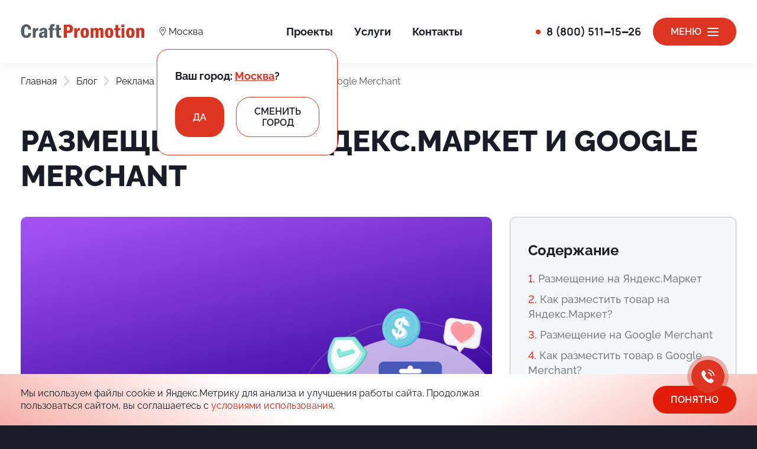

--- FILE ---
content_type: text/html; charset=UTF-8
request_url: https://craftpromotion.ru/blog/reklama/razmeshhenie-na-iandeksmarket-i-google-merchant
body_size: 18939
content:
<!doctype html>
<html lang="ru">
<head>
    <meta charset="UTF-8">
    <meta name="viewport"  content="viewport-fit=cover, width=device-width, user-scalable=no, initial-scale=1.0, maximum-scale=1.0, minimum-scale=1.0">
            <meta name="description" content="В нашем блоге мы расскажем вам как разместить свою компанию на Яндекс.Маркет или Google Merchant. Узнайте о преимуществах и недостатках данного вида рекламы. Нужна помощь? Общайся к нам ☎ +7 (3852) 53‒35‒24">
                                                <meta name="og:title" content="Реклама на Яндекс.Маркет и Google Merchant: размещение, преимущества и недостатки. | Craft Promotion">
                                                <meta name="og:type" content="website">
                                                <meta name="og:image" content="https://craftpromotion.ru/assets/img/design/og-logo.png">
                                                <meta name="og:url" content="https://craftpromotion.ru/blog/reklama/razmeshhenie-na-iandeksmarket-i-google-merchant">
                                                <meta name="og:description" content="В нашем блоге мы расскажем вам как разместить свою компанию на Яндекс.Маркет или Google Merchant. Узнайте о преимуществах и недостатках данного вида рекламы. Нужна помощь? Общайся к нам ☎ +7 (3852) 53‒35‒24">
                                                <meta name="og:locale" content="ru_RU">
                                                <meta name="og:site_name" content="CraftPromotion">
                            <title>Реклама на Яндекс.Маркет и Google Merchant: размещение, преимущества и недостатки. | Craft Promotion</title>
    <meta http-equiv="X-UA-Compatible" content="ie=edge">
    <meta name="csrf-token" content="UkFZ2vVLtPKkKEYswEz9J2TwbziG3aHLhDDtmI12">
    <link rel="shortcut icon" href="/favicon.ico">
    <link rel="canonical" href="https://craftpromotion.ru/blog/reklama/razmeshhenie-na-iandeksmarket-i-google-merchant">

                <link rel="preload" href="https://craftpromotion.ru/assets/css/app.css?jzeg1" as="style">
            <link rel="stylesheet" href="https://craftpromotion.ru/assets/css/app.css?jzeg1">
            <link rel="stylesheet" href="https://craftpromotion.ru/assets/vendor/highlight/darcula.min.css">
            <link rel="preload" href="https://craftpromotion.ru/assets/css/pages/blog.css?Si4J0" as="style">
            <link rel="stylesheet" href="https://craftpromotion.ru/assets/css/pages/blog.css?Si4J0">
                    <link rel="preload" href="https://craftpromotion.ru/assets/css/ui/breadcrumbs.css?7gqT0" as="style">
            <link rel="stylesheet" href="https://craftpromotion.ru/assets/css/ui/breadcrumbs.css?7gqT0">
                    <script defer src="https://af.click.ru/af.js?id=17666"></script>
        <script>
            document.addEventListener('DOMContentLoaded', function () {
                (function (w, d, u) {
                    var s = d.createElement('script');
                    s.async = true;
                    s.src = u + '?' + (Date.now() / 60000 | 0);
                    var h = d.getElementsByTagName('script')[0];
                    h.parentNode.insertBefore(s, h);
                })(window, document, 'https://cdn-ru.bitrix24.ru/b2581933/crm/site_button/loader_2_lseqgi.js');
            });
        </script>
            <script defer src="https://af.click.ru/af.js?id=17666"></script>
        <script>
            document.addEventListener('DOMContentLoaded', function () {
                (function (w, d, u) {
                    var s = d.createElement('script');
                    s.async = true;
                    s.src = u + '?' + (Date.now() / 60000 | 0);
                    var h = d.getElementsByTagName('script')[0];
                    h.parentNode.insertBefore(s, h);
                })(window, document, 'https://cdn-ru.bitrix24.ru/b2581933/crm/site_button/loader_2_lseqgi.js');
            });
        </script>
    </head>
<body  id="body" class="content:light footer:light header:white">
<div id="app" data-action="blog.item" >
            <div class="width-wrapper height-wrapper">
                <header>
                <div class="header" data-async="mainMenu">
    <div class="header__container">
        <div class="header__logo_block">
            <a href="https://craftpromotion.ru" class="logo">
                <img src="/assets/img/logo/site-logo-light.svg"/>
            </a>
            <div class="header__logo_block_popup_wrap">
                <a class="header__logo_block_link" data-open="https://craftpromotion.ru/ajax/form/city">
                    <svg xmlns="http://www.w3.org/2000/svg" fill="none" viewBox="0 0 30 30"><use href="#icon-location"></use></svg>
                                    <span>Москва</span>
                </a>

                                    <div class="header__logo_block_popup" data-async="cityPopup">
                        <div class="header__logo_block_popup_line">
                            Ваш город: <a
                                data-open="https://craftpromotion.ru/ajax/form/city"
                                data-send-target="https://craftpromotion.ru/ajax/form/city/first"
                            >Москва</a>?
                        </div>
                        <button class="btn btn-primary" data-send-target="https://craftpromotion.ru/ajax/form/city/first">Да</button>
                        <button class="btn btn-outline" data-open="https://craftpromotion.ru/ajax/form/city">Сменить город
                        </button>
                    </div>
                            </div>
        </div>

        <div class="header__menu" data-async="">
                            <a class="header__menu_item "
                                          href="https://craftpromotion.ru/projects"
                                   ><span>Проекты</span></a>
                            <a class="header__menu_item "
                                          href="https://craftpromotion.ru/services"
                                   ><span>Услуги</span></a>
                            <a class="header__menu_item "
                                          href="https://craftpromotion.ru#contacts"
                                   ><span>Контакты</span></a>
                    </div>

        <div class="header__right">
            <a href="tel:+78005111526" class="header__phone">8 (800) 511‒15‒26</a>
            <a href="javascript:void(0);" class="header-hamburger js-header-hamburger">
                <div class="header-hamburger-text">меню</div>
                <div class="header-hamburger-lines">
                    <span class="header-hamburger-bar header-hamburger-bar--1">
                        <i class="header-hamburger-initial-bar"></i>
                    </span>
                    <span class="header-hamburger-bar header-hamburger-bar--2">
                        <i class="header-hamburger-initial-bar"></i>
                    </span>
                    <span class="header-hamburger-bar header-hamburger-bar--3">
                        <i class="header-hamburger-initial-bar"></i>
                    </span>
                </div>
            </a>
        </div>
    </div>

    <div class="header__detailed" data-async="backAnimate">
        <div class="header__detailed-container">
            <div class="container-main">
                                    <div class="header__title">Наши услуги</div>
                    <div class="header__row">
                                                    <div class="header__col">
                                <div class="header__plate">
                                    <input type="checkbox" id="headerPlateToggle2" class="header__plate-toggle">
                                    <label for="headerPlateToggle2" class="header__plate-title">
                                        Веб-разработка
                                        <span class="header__plate-arrow"></span>
                                    </label>
                                    <ul class="header__plate-list">
                                                                                    <li class="header__plate-item">
                                                                                                    <a href="https://craftpromotion.ru/development">Разработка сайтов</a>
                                                                                                                                                    <ul class="header__plate-list--sub">
                                                                                                                    <li class="header__plate-item--sub">
                                                                                                                                    <a href="https://craftpromotion.ru/development/razrabotka-sayta-na-1c-bitrix">1С-Битрикс</a>
                                                                                                                            </li>
                                                                                                                    <li class="header__plate-item--sub">
                                                                                                                                    <a href="https://craftpromotion.ru/development/laravel">Laravel</a>
                                                                                                                            </li>
                                                                                                                    <li class="header__plate-item--sub">
                                                                                                                                    <a href="https://craftpromotion.ru/development/wordpress">WordPress</a>
                                                                                                                            </li>
                                                                                                                    <li class="header__plate-item--sub">
                                                                                                                                    <a href="https://craftpromotion.ru/development/tilda">Tilda</a>
                                                                                                                            </li>
                                                                                                                    <li class="header__plate-item--sub">
                                                                                                                                    <a href="https://craftpromotion.ru/development/internet-magazin">Интернет-магазин</a>
                                                                                                                            </li>
                                                                                                                    <li class="header__plate-item--sub">
                                                                                                                                    <a href="https://craftpromotion.ru/development/landing-page">Одностраничные сайты</a>
                                                                                                                            </li>
                                                                                                                    <li class="header__plate-item--sub">
                                                                                                                                    <a href="https://craftpromotion.ru/development/mnogostranichnyj-sajt">Многостраничный сайты</a>
                                                                                                                            </li>
                                                                                                                    <li class="header__plate-item--sub">
                                                                                                                                    <a href="https://craftpromotion.ru/development/korporativnyj-sajt">Корпоративные сайты</a>
                                                                                                                            </li>
                                                                                                            </ul>
                                                                                            </li>
                                                                                    <li class="header__plate-item">
                                                                                                    <a href="https://craftpromotion.ru/development/b2b">Разработка B2B-платформы продаж</a>
                                                                                                                                            </li>
                                                                                    <li class="header__plate-item">
                                                                                                    <a href="https://craftpromotion.ru/development/internet-magazin/laravel">Интернет-магазины за 100 000 ₽</a>
                                                                                                                                            </li>
                                                                                    <li class="header__plate-item">
                                                                                                    <a href="https://craftpromotion.ru/development/support">Модернизация и поддержка сайтов</a>
                                                                                                                                            </li>
                                                                            </ul>
                                </div>
                            </div>
                                                    <div class="header__col">
                                <div class="header__plate">
                                    <input type="checkbox" id="headerPlateToggle10" class="header__plate-toggle">
                                    <label for="headerPlateToggle10" class="header__plate-title">
                                        Продвижение
                                        <span class="header__plate-arrow"></span>
                                    </label>
                                    <ul class="header__plate-list">
                                                                                    <li class="header__plate-item">
                                                                                                    <a href="https://craftpromotion.ru/promotion/seo">SEO-продвижение</a>
                                                                                                                                            </li>
                                                                                    <li class="header__plate-item">
                                                                                                    <a href="https://craftpromotion.ru/promotion/seo-audit">Подробный SEO-аудит</a>
                                                                                                                                            </li>
                                                                                    <li class="header__plate-item">
                                                                                                    <a href="https://craftpromotion.ru/promotion/kontekstnaya-reklama">Контекстная реклама</a>
                                                                                                                                                    <ul class="header__plate-list--sub">
                                                                                                                    <li class="header__plate-item--sub">
                                                                                                                                    <a href="https://craftpromotion.ru/promotion/kontekstnaya-reklama/yandex-direkt">Яндекс.Директ</a>
                                                                                                                            </li>
                                                                                                            </ul>
                                                                                            </li>
                                                                                    <li class="header__plate-item">
                                                                                                    <a href="https://craftpromotion.ru/promotion/targetirovannaya-reklama">Таргетированная реклама</a>
                                                                                                                                            </li>
                                                                                    <li class="header__plate-item">
                                                                                                    <a href="https://pr.craftpromotion.ru/e-mail-marketing">E-mail маркетинг</a>
                                                                                                                                            </li>
                                                                                    <li class="header__plate-item">
                                                                                                    <a href="https://craftpromotion.ru/promotion/serm">SERM-Репутация в сети</a>
                                                                                                                                            </li>
                                                                            </ul>
                                </div>
                            </div>
                                                    <div class="header__col">
                                <div class="header__plate">
                                    <input type="checkbox" id="headerPlateToggle15" class="header__plate-toggle">
                                    <label for="headerPlateToggle15" class="header__plate-title">
                                        Дизайн
                                        <span class="header__plate-arrow"></span>
                                    </label>
                                    <ul class="header__plate-list">
                                                                                    <li class="header__plate-item">
                                                                                                    <a href="https://craftpromotion.ru/branding/firmennyj-stil">Создание фирменного стиля</a>
                                                                                                                                            </li>
                                                                                    <li class="header__plate-item">
                                                                                                    <a href="https://craftpromotion.ru/branding/logotip">Разработка логотипа</a>
                                                                                                                                            </li>
                                                                            </ul>
                                </div>
                            </div>
                                            </div>
                                    <div class="header__title">Кто мы, и как мы работаем</div>
                    <div class="header__row">
                                                    <div class="header__col">
                                <div class="header__plate">
                                    <input type="checkbox" id="headerPlateToggle17" class="header__plate-toggle">
                                    <label for="headerPlateToggle17" class="header__plate-title">
                                        Наши проекты
                                        <span class="header__plate-arrow"></span>
                                    </label>
                                    <ul class="header__plate-list">
                                                                                    <li class="header__plate-item">
                                                                                                    <a href="https://craftpromotion.ru/projects">Реализованные проекты</a>
                                                                                                                                            </li>
                                                                                    <li class="header__plate-item">
                                                                                                    <a href="https://craftpromotion.ru/projects/cases">Кейсы</a>
                                                                                                                                            </li>
                                                                                    <li class="header__plate-item">
                                                                                                    <a href="https://craftpromotion.ru/prices">Сколько стоит сайт?</a>
                                                                                                                                            </li>
                                                                                    <li class="header__plate-item">
                                                                                                    <a href="https://craftpromotion.ru/blog">Блог</a>
                                                                                                                                            </li>
                                                                            </ul>
                                </div>
                            </div>
                                                    <div class="header__col">
                                <div class="header__plate">
                                    <input type="checkbox" id="headerPlateToggle18" class="header__plate-toggle">
                                    <label for="headerPlateToggle18" class="header__plate-title">
                                        Связаться с нами
                                        <span class="header__plate-arrow"></span>
                                    </label>
                                    <ul class="header__plate-list">
                                                                                    <li class="header__plate-item">
                                                                                                    <a href="https://craftpromotion.ru#contacts">Контакты</a>
                                                                                                                                            </li>
                                                                                    <li class="header__plate-item">
                                                                                                    <a href="https://craftpromotion.ru/vacancy">Работа у нас</a>
                                                                                                                                            </li>
                                                                            </ul>
                                </div>
                            </div>
                                                    <div class="header__col">
                                <div class="header__plate">
                                    <input type="checkbox" id="headerPlateToggle19" class="header__plate-toggle">
                                    <label for="headerPlateToggle19" class="header__plate-title">
                                        Юридическая информация
                                        <span class="header__plate-arrow"></span>
                                    </label>
                                    <ul class="header__plate-list">
                                                                                    <li class="header__plate-item">
                                                                                                    <a href="https://craftpromotion.ru/license">Пользовательское соглашение</a>
                                                                                                                                            </li>
                                                                                    <li class="header__plate-item">
                                                                                                    <a href="https://craftpromotion.ru/personal-data">Политика конфиденциальности</a>
                                                                                                                                            </li>
                                                                            </ul>
                                </div>
                            </div>
                                            </div>
                            </div>
        </div>
    </div>
</div>        </header>
                        <main>    <div class="container-main blog" itemscope itemtype="https://schema.org/Article">
        <div class="ui:breadcrumbs ui--is-dark">
    <ul class="ui:breadcrumbs__list" itemscope itemtype="https://schema.org/BreadcrumbList">
        <li class="ui:breadcrumbs__item" itemprop="itemListElement" itemscope="itemscope" itemtype="https://schema.org/ListItem"><a href="https://craftpromotion.ru" class="ui:breadcrumbs__link" itemprop="item"><span itemprop="name">Главная</span></a>            <meta itemprop="position" content="1"/></li>                    <li class="ui:breadcrumbs__arrow">
                <svg viewBox="0 0 13 24" fill="none" xmlns="http://www.w3.org/2000/svg"><use href="#icon-arrow-slider"></use></svg>
                            </li>
            <li class="ui:breadcrumbs__item" itemprop="itemListElement" itemscope="itemscope" itemtype="https://schema.org/ListItem"><a href="https://craftpromotion.ru/blog" class="ui:breadcrumbs__link" itemprop="item"><span itemprop="name">Блог</span></a></li>                    <li class="ui:breadcrumbs__arrow">
                <svg viewBox="0 0 13 24" fill="none" xmlns="http://www.w3.org/2000/svg"><use href="#icon-arrow-slider"></use></svg>
                </li>
            <li class="ui:breadcrumbs__item" itemprop="itemListElement" itemscope="itemscope" itemtype="https://schema.org/ListItem"><a href="https://craftpromotion.ru/blog/reklama" class="ui:breadcrumbs__link" itemprop="item"><span itemprop="name">Реклама</span></a></li>                    <li class="ui:breadcrumbs__arrow">
                <svg viewBox="0 0 13 24" fill="none" xmlns="http://www.w3.org/2000/svg"><use href="#icon-arrow-slider"></use></svg>
                </li>
            <li aria-current="page" class="ui:breadcrumbs__item" itemprop="itemListElement" itemscope="itemscope" itemtype="https://schema.org/ListItem"><span class="ui:breadcrumbs__link" itemprop="item"><span itemprop="name">Размещение на Яндекс.Маркет и Google Merchant</span></span></li>            </ul>
</div>
        
        <div class="blog-item-title">
            <h1 itemprop="headline">Размещение на Яндекс.Маркет и Google Merchant</h1>

            
            <div class="blog-list" id="items">
                <div class="list-item-first"
                     data-async="showAnimation"
                     data-show-add="text-animation">
                    <div class="list-item-first-header" data-bg="https://craftpromotion.ru/storage/articles/5b57679b6f11f47852f53812779daaac.png"></div>

                    <div class="list-item-first-footer">
                        <div class="list-item-meta">
                            <svg width="20" height="20" viewBox="0 0 20 20" fill="none" xmlns="http://www.w3.org/2000/svg">
<path d="M19.8729 9.6106C19.6942 9.36618 15.4371 3.62598 9.9999 3.62598C4.56274 3.62598 0.305391 9.36618 0.126914 9.61036C-0.0423048 9.84224 -0.0423048 10.1567 0.126914 10.3886C0.305391 10.633 4.56274 16.3732 9.9999 16.3732C15.4371 16.3732 19.6942 10.633 19.8729 10.3888C20.0423 10.157 20.0423 9.84224 19.8729 9.6106ZM9.9999 15.0546C5.99486 15.0546 2.52606 11.2447 1.49922 9.99915C2.52473 8.75255 5.98626 4.94465 9.9999 4.94465C14.0048 4.94465 17.4733 8.75388 18.5006 10.0001C17.4751 11.2466 14.0135 15.0546 9.9999 15.0546Z" fill="white"/>
<path d="M9.99902 6.04492C7.81769 6.04492 6.04297 7.81965 6.04297 10.001C6.04297 12.1823 7.81769 13.957 9.99902 13.957C12.1804 13.957 13.9551 12.1823 13.9551 10.001C13.9551 7.81965 12.1804 6.04492 9.99902 6.04492ZM9.99902 12.6383C8.54473 12.6383 7.36168 11.4552 7.36168 10.001C7.36168 8.54672 8.54477 7.36364 9.99902 7.36364C11.4533 7.36364 12.6364 8.54672 12.6364 10.001C12.6364 11.4552 11.4533 12.6383 9.99902 12.6383Z" fill="white"/>
</svg> 1840
                            <svg class="rectangle" width="1" height="16" viewBox="0 0 1 16" fill="none" xmlns="http://www.w3.org/2000/svg">
<rect opacity="0.5" width="1" height="16" rx="0.5" fill="white"/>
</svg>                            <svg width="20" height="20" viewBox="0 0 20 20" fill="none" xmlns="http://www.w3.org/2000/svg">
<path d="M12.8491 11.4119L10.6183 9.73881V6.33062C10.6183 5.98794 10.3413 5.71094 9.99859 5.71094C9.65591 5.71094 9.37891 5.98794 9.37891 6.33062V10.0487C9.37891 10.2439 9.47062 10.4279 9.62678 10.5444L12.1055 12.4035C12.217 12.4871 12.3472 12.5274 12.4767 12.5274C12.6657 12.5274 12.8516 12.4425 12.973 12.2789C13.1788 12.0056 13.123 11.6171 12.8491 11.4119Z" fill="white"/>
<path d="M10 2C5.58853 2 2 5.58853 2 10C2 14.4115 5.58853 18 10 18C14.4115 18 18 14.4115 18 10C18 5.58853 14.4115 2 10 2ZM10 16.7607C6.27266 16.7607 3.23934 13.7273 3.23934 10C3.23934 6.27266 6.27266 3.23934 10 3.23934C13.728 3.23934 16.7607 6.27266 16.7607 10C16.7607 13.7273 13.7273 16.7607 10 16.7607Z" fill="white"/>
</svg>                            <p class="timeread">&nbsp;Время
                                прочтения:</p> 5 мин.
                        </div>
                        <div class="list-item-cat">
                                                            #Бизнес
                                                            #Маркетплейсы
                                                    </div>
                    </div>

                    <div class="article-info">
                        <div class="share">
                            <div class="share-vk"><a
                                    href="https://vk.com/share.php?url=https://craftpromotion.ru/blog/reklama/razmeshhenie-na-iandeksmarket-i-google-merchant&title=Размещение на Яндекс.Маркет и Google Merchant&description=&image=https://craftpromotion.ru/storage/articles/5b57679b6f11f47852f53812779daaac.png&noparse=true"
                                    onclick="window.open(this.href, 'vkontaktewindow','left=20,top=20,width=500,height=400,toolbar=0,resizable=1'); return false;">
                                    <svg width="40" height="40" viewBox="0 0 40 40" fill="none" xmlns="http://www.w3.org/2000/svg">
<path d="M20 40C31.0457 40 40 31.0457 40 20C40 8.95431 31.0457 0 20 0C8.95431 0 0 8.95431 0 20C0 31.0457 8.95431 40 20 40Z" fill="#4D76A1"/>
<path fill-rule="evenodd" clip-rule="evenodd" d="M19.2433 28.7716H20.813C20.813 28.7716 21.2872 28.7196 21.5293 28.4586C21.7521 28.219 21.745 27.7691 21.745 27.7691C21.745 27.7691 21.7143 25.6628 22.6919 25.3526C23.6556 25.0471 24.893 27.3883 26.2047 28.2885C27.1965 28.9699 27.9502 28.8205 27.9502 28.8205L31.4573 28.7716C31.4573 28.7716 33.2919 28.6586 32.422 27.2161C32.3507 27.0981 31.9154 26.1491 29.8144 24.1989C27.6154 22.1578 27.9099 22.488 30.5588 18.9574C32.1721 16.8072 32.817 15.4945 32.6156 14.9323C32.4234 14.3968 31.2369 14.5383 31.2369 14.5383L27.2881 14.5629C27.2881 14.5629 26.9954 14.523 26.7783 14.6528C26.5662 14.78 26.4296 15.0767 26.4296 15.0767C26.4296 15.0767 25.8047 16.7405 24.9711 18.1556C23.2128 21.1414 22.5097 21.299 22.2224 21.1136C21.5539 20.6815 21.7207 19.3777 21.7207 18.4515C21.7207 15.558 22.1596 14.3515 20.8662 14.0392C20.4369 13.9354 20.121 13.867 19.0233 13.8559C17.6143 13.8413 16.4218 13.8602 15.7465 14.1911C15.2973 14.411 14.9508 14.9013 15.1619 14.9294C15.4228 14.9644 16.0139 15.0888 16.3273 15.5155C16.732 16.066 16.7177 17.3024 16.7177 17.3024C16.7177 17.3024 16.9502 20.7086 16.1747 21.1318C15.6424 21.422 14.9123 20.8295 13.3447 18.1206C12.5414 16.7331 11.935 15.1993 11.935 15.1993C11.935 15.1993 11.8181 14.9127 11.6095 14.7594C11.3564 14.5736 11.0027 14.5144 11.0027 14.5144L7.25034 14.539C7.25034 14.539 6.68704 14.5547 6.48026 14.7996C6.2963 15.0175 6.46565 15.4681 6.46565 15.4681C6.46565 15.4681 9.40336 22.3411 12.7297 25.8047C15.7797 28.9802 19.2433 28.7716 19.2433 28.7716Z" fill="white"/>
</svg>                                </a>
                            </div>
                            
                            
                            <div class="share-telegram"><a
                                    href="https://t.me/share/url?url=https://craftpromotion.ru/blog/reklama/razmeshhenie-na-iandeksmarket-i-google-merchant&text=Размещение на Яндекс.Маркет и Google Merchant"
                                    onclick="window.open(this.href, 'telegramwindow','left=20,top=20,width=500,height=400,toolbar=0,resizable=1'); return false;">
                                    <svg width="40" height="40" viewBox="0 0 40 40" fill="none" xmlns="http://www.w3.org/2000/svg">
<path d="M20 40C31.0457 40 40 31.0457 40 20C40 8.9543 31.0457 0 20 0C8.9543 0 0 8.9543 0 20C0 31.0457 8.9543 40 20 40Z" fill="#039BE5"/>
<path d="M9.14917 19.567L28.4325 12.132C29.3275 11.8087 30.1092 12.3503 29.8192 13.7037L29.8208 13.702L26.5375 29.1703C26.2942 30.267 25.6425 30.5337 24.7308 30.017L19.7308 26.332L17.3192 28.6553C17.0525 28.922 16.8275 29.147 16.3108 29.147L16.6658 24.0587L25.9325 15.687C26.3358 15.332 25.8425 15.132 25.3108 15.4853L13.8592 22.6953L8.92251 21.1553C7.85084 20.8153 7.82751 20.0837 9.14917 19.567Z" fill="white"/>
</svg>                                </a>
                            </div>
                        </div>
                                                    <div class="author">
                                <div class="author-logo">
                                    <img src="https://craftpromotion.ru/storage/authors/4a8962e14d000e492e92c1e5c72b1ce9.png"
                                         alt="Анна Лямкина">
                                </div>
                                <div class="author-info">
                                    <div class="author-info-name" itemprop="name">Анна Лямкина</div>
                                    <div class="author-info-staff">Проект-менеджер</div>
                                </div>
                            </div>
                                            </div>
                </div>
                                    <div class="list-item static list-item--structure" id="item"
                         data-async="showAnimation"
                         data-show-add="text-animation"
                         data-show-count="2">
                        <div class="list-item-header" id="list-article">
                            <div class="list-item-title">
                                Содержание
                            </div>
                            <div class="list-item-body">
                                <ol>
            <li><a href="javascript:;" data-list-anchor="1-razmeshhenie-na-iandeksmarket">Размещение на Яндекс.Маркет</a></li>
                    <li><a href="javascript:;" data-list-anchor="2-kak-razmestit-tovar-na-iandeksmarket">Как разместить товар на Яндекс.Маркет?</a></li>
                    <li><a href="javascript:;" data-list-anchor="3-razmeshhenie-na-google-merchant">Размещение на Google Merchant</a></li>
                    <li><a href="javascript:;" data-list-anchor="4-kak-razmestit-tovar-v-google-merchant">Как разместить товар в Google Merchant?</a></li>
                    <li><a href="javascript:;" data-list-anchor="5-poleznye-kursy-po-rabote-s-marketpleisami">Полезные курсы по работе с маркетплейсами</a></li>
            </ol>                            </div>
                        </div>
                    </div>
                                <div class="list-item-first"
                     data-async="showAnimation"
                     data-show-add="text-animation">
                    <div class="blog-item-description" itemprop="articleBody">
                        <div id="1-razmeshhenie-na-iandeksmarket" class="anchor"></div>
<h2>Размещение на Яндекс.Маркет</h2>
<p>Размещение на Яндекс.Маркет и Google Merchant - это вид <a href="/promotion/kontekstnaya-reklama?utm_ip=on" target="_blank" rel="noopener">контекстной рекламы</a>, который используется для продвижения товаров и услуг в онлайн-магазинах. Он позволяет увеличить продажи и привлечь новых клиентов.</p>
<p><img src="/storage/%D0%9D%D0%BE%D0%B2%D0%B0%D1%8F%D0%9F%D0%B0%D0%BF%D0%BA%D0%B0/%D1%8F%D0%BD%D0%B4%D0%B5%D0%BA%D1%81%20%D0%BC%D0%B0%D1%80%D0%BA%D0%B5%D1%82.jpg" alt="яндекс маркет.jpg" width="1400" height="890"></p>
<p>Размещение на Яндекс.Маркет основано на системе "Яндекс.Маркет-Касса", которая позволяет пользователям искать и сравнивать товары, а также покупать их в онлайн-магазинах, которые зарегистрированы на Яндекс.Маркете.</p>
<div class="quotes">
<p>Онлайн-магазины могут создавать свои каталоги товаров на Яндекс.Маркете, а затем использовать контекстную рекламу для привлечения трафика на свои страницы.</p>
</div>
<div id="2-kak-razmestit-tovar-na-iandeksmarket" class="anchor"></div>
<h2>Как разместить товар на Яндекс.Маркет?</h2>
<p><img src="/storage/%D0%9D%D0%BE%D0%B2%D0%B0%D1%8F%D0%9F%D0%B0%D0%BF%D0%BA%D0%B0/%D0%BA%D0%B0%D0%B1%D0%B8%D0%BD%D0%B5%D1%82%20%D1%8F%D0%BD%D0%B4%D0%B5%D0%BA%D1%81%20%D0%BC%D0%B0%D1%80%D0%BA%D0%B5%D1%82.png" alt="кабинет яндекс маркет.png" width="1400" height="695"></p>
<p><strong>Чтобы разместить товар на Яндекс.Маркет необходимо сделать следующее:</strong></p>
<ol>
<li>Зарегистрируйтесь на Яндекс.Маркете и создайте свой магазин.<br>Для начала работы на Яндекс.Маркете нужно зарегистрироваться, используя свой аккаунт Яндекса. После этого создайте магазин и заполните информацию о компании и товарах.</li>
<li>Создайте файл с информацией о товарах. Для размещения товаров на Яндекс.Маркете нужно создать файл с информацией о каждом товаре. Этот файл можно создать вручную или с помощью специальных инструментов. Файл должен содержать информацию о названии товара, его описании, цене, изображениях, характеристиках и прочем.</li>
<li>Загрузите файл на Яндекс.Маркет. После создания файла с информацией о товарах его нужно загрузить на Яндекс.Маркет. Для этого зайдите в свой магазин и выберите раздел "Товары". Далее нажмите на кнопку "Загрузить товары" и выберите файл с информацией о товарах.</li>
<li>Проверьте информацию о товарах и активируйте их. После загрузки файла с информацией о товарах проверьте, что все данные введены корректно. Если все верно, то активируйте товары, чтобы они стали доступны покупателям.</li>
<li>Создайте рекламную кампанию. Для того, чтобы продвигать свои товары на Яндекс.Маркете, создайте рекламную кампанию. Для этого выберите раздел "Реклама" в своем магазине и следуйте инструкциям.</li>
<li>Оптимизируйте свою рекламную кампанию. Чтобы максимизировать эффективность своей рекламной кампании на Яндекс.Маркете, следите за ее результатами и оптимизируйте ее. Анализируйте данные о кликах, просмотрах и конверсиях, и вносите необходимые изменения, чтобы улучшить показатели.</li>
</ol>
<p>Это основные шаги, которые нужно выполнить, чтобы разместить товары на Яндекс.Маркете и продвинуть их с помощью рекламной кампании. Для дальнейшего развития вашего маркета, необходимо регулярно отслеживать результаты рекламы и работать с показателями.</p>
<div id="3-razmeshhenie-na-google-merchant" class="anchor"></div>
<h2>Размещение на Google Merchant</h2>
<p>Google Merchant работает похожим образом и позволяет онлайн-магазинам показывать свои товары в результатах поиска Google, на страницах Google Shopping и на партнерских сайтах Google.</p>
<p><img src="/storage/%D0%9D%D0%BE%D0%B2%D0%B0%D1%8F%D0%9F%D0%B0%D0%BF%D0%BA%D0%B0/%D1%80%D0%B5%D0%BA%D0%BB%D0%B0%D0%BC%D0%B0%20%D0%B2%20Google%20Merchant.png" alt="реклама в Google Merchant.png" width="1400" height="1235"></p>
<p><strong>Преимущества такого вида рекламы:</strong></p>
<ol>
<li><strong>Высокая целевая аудитория: </strong>контекстная реклама на Яндекс.Маркете и Google Merchant позволяет привлекать потенциальных покупателей, которые уже заинтересованы в покупке конкретных товаров.</li>
<li><strong>Улучшение конверсии: </strong>контекстная реклама на Яндекс.Маркете и Google Merchant позволяет показывать рекламу только тем людям, которые уже проявили интерес к определенному товару или услуге. Это увеличивает вероятность того, что они совершат покупку.</li>
<li><strong>Удобный и простой процесс покупки:</strong> размещение на Яндекс.Маркете и Google Merchant позволяет покупателям легко находить товары и совершать покупки непосредственно на сайтах онлайн-магазинов.</li>
<li><strong>Удобное управление кампаниями: </strong>платформы Яндекс.Маркет и Google Merchant предоставляют множество инструментов для управления и оптимизации рекламных кампаний, что позволяет максимизировать их эффективность и ROI.</li>
<li><strong>Расширенные возможности аналитики: </strong>сервисы Яндекс.Маркет и Google Merchant предоставляют подробную аналитику по эффективности контекстных рекламных кампаний, что позволяет мониторить результативность рекламы, определять наиболее эффективные каналы продвижения и оптимизировать кампании.</li>
</ol>
<div class="group w-full text-gray-800 dark:text-gray-100 border-b border-black/10 dark:border-gray-900/50 dark:bg-gray-800">
<div class="flex p-4 gap-4 text-base md:gap-6 md:max-w-2xl lg:max-w-xl xl:max-w-3xl md:py-6 lg:px-0 m-auto">
<div class="relative flex flex-col w-[calc(100%-50px)] gap-1 md:gap-3 lg:w-[calc(100%-115px)]">
<div class="flex flex-grow flex-col gap-3">
<div id="4-kak-razmestit-tovar-v-google-merchant" class="anchor"></div>
<h2 class="min-h-[20px] flex flex-col items-start gap-4 whitespace-pre-wrap break-words">Как разместить товар в Google Merchant?</h2>
<p><img src="/storage/%D0%9D%D0%BE%D0%B2%D0%B0%D1%8F%D0%9F%D0%B0%D0%BF%D0%BA%D0%B0/%D0%BA%D0%B0%D0%B1%D0%B8%D0%BD%D0%B5%D1%82%20google%20merchant.png" alt="кабинет google merchant.png" width="1400" height="698"></p>
</div>
</div>
</div>
</div>
<ol>
<li><strong>Зарегистрируйте аккаунт в Google Merchant.</strong> Чтобы зарегистрироваться, перейдите на страницу Google Merchant и нажмите "Начать". Если у вас уже есть аккаунт Google, вы можете использовать его для входа в Google Merchant.</li>
<li><strong>Заполните информацию о своем бизнесе. </strong>Вам потребуется указать название компании, адрес, контактную информацию и детали доставки и возврата товаров.</li>
<li><strong>Создайте каталог товаров.</strong> Каталог товаров — это файл, содержащий информацию о всех товарах, которые вы хотите продавать на Google Merchant. Файл должен быть в формате XML или CSV. Если у вас уже есть каталог товаров, вы можете загрузить его на Google Merchant. Если нет, вы можете создать каталог товаров вручную на Google Merchant.</li>
<li><strong>Загрузите каталог товаров на Google Merchant. </strong>Выберите "Каталог" в меню Google Merchant и загрузите свой каталог товаров.</li>
<li><strong>Проверьте статус товаров. </strong>После того, как вы загрузили каталог товаров, вам нужно проверить статус каждого товара, чтобы убедиться, что он прошел проверку. Если товар не прошел проверку, Google Merchant выдаст сообщение с объяснением причины.</li>
<li><strong>Добавьте данные о своих объявлениях. </strong>Выберите "Кампании" в меню Google Merchant и добавьте данные о своих объявлениях, включая бюджет, ключевые слова и настройки отображения.</li>
<li><strong>Подтвердите свой домен. </strong>Чтобы показывать товары на Google Shopping, вам нужно подтвердить свой домен. Для этого перейдите на страницу "Домены" в Google Merchant и добавьте свой домен. После этого Google Merchant вышлет вам файл для подтверждения владения доменом, который вы должны будете загрузить на свой сайт.</li>
<li><strong>Запустите кампанию. </strong>После того, как вы добавили данные о своих объявлениях и подтвердили свой домен, вы можете запустить кампанию и начать продвижение своих товаров на Google Shopping.</li>
</ol>
<p>Это базовая инструкция по размещению товара в Google Merchant. Если у вас возникнут какие-либо вопросы или проблемы в процессе размещения товаров на Google Merchant, вы можете обратиться в службу поддержки Google Merchant для получения дополнительной помощи.</p>
<div id="5-poleznye-kursy-po-rabote-s-marketpleisami" class="anchor"></div>
<h2>Полезные курсы по работе с маркетплейсами</h2>
<p>Для успешного размещения на Яндекс.Маркет и Google Merchant необходимо следовать определенным правилам и рекомендациям.</p>
<ol>
<li>Во-первых, необходимо внимательно подходить к описанию товаров и использовать ключевые слова, чтобы они максимально соответствовали запросам пользователей.</li>
<li>Во-вторых, необходимо следить за конкурентами и регулярно анализировать результаты кампаний, чтобы корректировать свои стратегии.</li>
</ol>
<p>Также, важно понимать, что размещение на Яндекс.Маркет и Google Merchant не является единственным способом продвижения товаров и услуг. Для максимальной эффективности необходимо использовать комплексный подход, включающий в себя различные каналы продвижения, такие как <a href="/promotion?utm_ip=on#smm" target="_blank" rel="noopener">социальные сети</a>, <a href="/promotion/kontekstnaya-reklama?utm_ip=on" target="_blank" rel="noopener">контекстную рекламу</a> в поисковых системах, <a href="/promotion/seo?utm_ip=on" target="_blank" rel="noopener">SEO-оптимизацию</a> и другие инструменты.</p>
<p>В целом, размещение на Яндекс.Маркет и Google Merchant представляет собой эффективный инструмент для продвижения товаров и услуг в онлайн-магазинах. Он позволяет привлекать новых клиентов, увеличивать продажи и улучшать ROI рекламных кампаний. </p>
<p><strong>Если вы хотите самостоятельно работать с маркетплейсами, то рекомендуем вам следующие курсы:</strong></p>
<ol>
<li>Профессия <a href="https://go.redav.online/d6014f1aa4b2ce60?erid=LdtCKHfVR" target="_blank" rel="noopener nofollow">"Менеджер маркетплейсов"</a> от Skillbox -  научит создавать и управлять продажами на онлайн-торговых площадках, таких как Amazon, Ozon, Wildberries и другие.</li>
<li>Курс <a href="https://go.redav.online/e2b2df85dd8587c0?erid=LdtCKHfVR" target="_blank" rel="noopener nofollow">"Быстрый старт на маркетплейсах"</a> от Skillbox - поможет овладеть навыками запуска бизнеса на онлайн-площадках и узнать, как привлекать и удерживать клиентов.</li>
<li>Курс <a href="https://go.redav.online/327a3988154f9c60?erid=LdtCK7b7u" target="_blank" rel="noopener nofollow">"Менеджер по работе с маркетплейсами"</a> (специалист) от GeekBrains - научит управлять продажами и оптимизировать контент на маркетплейсах, таких как Яндекс.Маркет, Ozon, Wildberries и другие.</li>
<li>Курс <a href="https://go.redav.online/0465f495dca7cc00?erid=LdtCK7b7u" target="_blank" rel="noopener nofollow">"Менеджер по работе с маркетплейсами</a>" (базовый) от GeekBrains - научит создавать и управлять бизнесом на маркетплейсах, в том числе управлять продажами, анализировать конкурентов и работать с рекламными кампаниями.</li>
</ol>
<p>Надеемся, что данная статья была полезной для вас и вы сможете самостоятельно запустить свою первую кампанию в маркетплейсе. Если вам необходима помощь в настройке или консультация по работе маркетплейсов - <a href="/?utm_ip=on#contacts" target="_blank" rel="noopener">обращайтесь к нам</a> любым удобным для вас способом и мы обязательно поможем!</p>
                    </div>
                </div>
            </div>
            
        </div>

        <div class="share-title">
            Поделитесь этой статьёй, если она была вам полезной
        </div>
        <div class="share">
            <div class="share-vk"><a
                    href="https://vk.com/share.php?url=https://craftpromotion.ru/blog/reklama/razmeshhenie-na-iandeksmarket-i-google-merchant&title=Размещение на Яндекс.Маркет и Google Merchant&description=&image=https://craftpromotion.ru/storage/articles/5b57679b6f11f47852f53812779daaac.png&noparse=true"
                    onclick="window.open(this.href, 'vkontaktewindow','left=20,top=20,width=500,height=400,toolbar=0,resizable=1'); return false;">
                    <svg width="40" height="40" viewBox="0 0 40 40" fill="none" xmlns="http://www.w3.org/2000/svg">
<path d="M20 40C31.0457 40 40 31.0457 40 20C40 8.95431 31.0457 0 20 0C8.95431 0 0 8.95431 0 20C0 31.0457 8.95431 40 20 40Z" fill="#4D76A1"/>
<path fill-rule="evenodd" clip-rule="evenodd" d="M19.2433 28.7716H20.813C20.813 28.7716 21.2872 28.7196 21.5293 28.4586C21.7521 28.219 21.745 27.7691 21.745 27.7691C21.745 27.7691 21.7143 25.6628 22.6919 25.3526C23.6556 25.0471 24.893 27.3883 26.2047 28.2885C27.1965 28.9699 27.9502 28.8205 27.9502 28.8205L31.4573 28.7716C31.4573 28.7716 33.2919 28.6586 32.422 27.2161C32.3507 27.0981 31.9154 26.1491 29.8144 24.1989C27.6154 22.1578 27.9099 22.488 30.5588 18.9574C32.1721 16.8072 32.817 15.4945 32.6156 14.9323C32.4234 14.3968 31.2369 14.5383 31.2369 14.5383L27.2881 14.5629C27.2881 14.5629 26.9954 14.523 26.7783 14.6528C26.5662 14.78 26.4296 15.0767 26.4296 15.0767C26.4296 15.0767 25.8047 16.7405 24.9711 18.1556C23.2128 21.1414 22.5097 21.299 22.2224 21.1136C21.5539 20.6815 21.7207 19.3777 21.7207 18.4515C21.7207 15.558 22.1596 14.3515 20.8662 14.0392C20.4369 13.9354 20.121 13.867 19.0233 13.8559C17.6143 13.8413 16.4218 13.8602 15.7465 14.1911C15.2973 14.411 14.9508 14.9013 15.1619 14.9294C15.4228 14.9644 16.0139 15.0888 16.3273 15.5155C16.732 16.066 16.7177 17.3024 16.7177 17.3024C16.7177 17.3024 16.9502 20.7086 16.1747 21.1318C15.6424 21.422 14.9123 20.8295 13.3447 18.1206C12.5414 16.7331 11.935 15.1993 11.935 15.1993C11.935 15.1993 11.8181 14.9127 11.6095 14.7594C11.3564 14.5736 11.0027 14.5144 11.0027 14.5144L7.25034 14.539C7.25034 14.539 6.68704 14.5547 6.48026 14.7996C6.2963 15.0175 6.46565 15.4681 6.46565 15.4681C6.46565 15.4681 9.40336 22.3411 12.7297 25.8047C15.7797 28.9802 19.2433 28.7716 19.2433 28.7716Z" fill="white"/>
</svg>                </a>
            </div>
            
            
            <div class="share-telegram"><a
                    href="https://t.me/share/url?url=https://craftpromotion.ru/blog/reklama/razmeshhenie-na-iandeksmarket-i-google-merchant&text=Размещение на Яндекс.Маркет и Google Merchant"
                    onclick="window.open(this.href, 'telegramwindow','left=20,top=20,width=500,height=400,toolbar=0,resizable=1'); return false;">
                    <svg width="40" height="40" viewBox="0 0 40 40" fill="none" xmlns="http://www.w3.org/2000/svg">
<path d="M20 40C31.0457 40 40 31.0457 40 20C40 8.9543 31.0457 0 20 0C8.9543 0 0 8.9543 0 20C0 31.0457 8.9543 40 20 40Z" fill="#039BE5"/>
<path d="M9.14917 19.567L28.4325 12.132C29.3275 11.8087 30.1092 12.3503 29.8192 13.7037L29.8208 13.702L26.5375 29.1703C26.2942 30.267 25.6425 30.5337 24.7308 30.017L19.7308 26.332L17.3192 28.6553C17.0525 28.922 16.8275 29.147 16.3108 29.147L16.6658 24.0587L25.9325 15.687C26.3358 15.332 25.8425 15.132 25.3108 15.4853L13.8592 22.6953L8.92251 21.1553C7.85084 20.8153 7.82751 20.0837 9.14917 19.567Z" fill="white"/>
</svg>                </a>
            </div>
        </div>

                    <h3 class="blog-more-title">Ещё несколько полезных статей</h3>
            <div class="blog-more">
                                    <div class="blog-more-list"
                         data-async="showAnimation"
                         data-show-add="text-animation"
                         data-show-count="2"
                         data-count="01"
                         data-bg="https://craftpromotion.ru/storage/articles/da608169209eda4f650012c3849c3d50.png">
                        <div class="blog-more-list__background" data-bg="https://craftpromotion.ru/storage/articles/da608169209eda4f650012c3849c3d50.png"></div>
                        <a href="https://craftpromotion.ru/blog/reklama/kontekstnaia-reklama-opredelenie-preimushhestva-nastroika-i-effektivnost">
                            <div class="blog-more-list-header">
                                <div class="blog-more-list-title">
                                    Контекстная реклама: настройка и эффективность
                                </div>
                            </div>
                            <div class="blog-more-list-footer">
                                <div class="blog-more-list-meta">
                                    <svg width="20" height="20" viewBox="0 0 20 20" fill="none" xmlns="http://www.w3.org/2000/svg">
<path d="M19.8729 9.6106C19.6942 9.36618 15.4371 3.62598 9.9999 3.62598C4.56274 3.62598 0.305391 9.36618 0.126914 9.61036C-0.0423048 9.84224 -0.0423048 10.1567 0.126914 10.3886C0.305391 10.633 4.56274 16.3732 9.9999 16.3732C15.4371 16.3732 19.6942 10.633 19.8729 10.3888C20.0423 10.157 20.0423 9.84224 19.8729 9.6106ZM9.9999 15.0546C5.99486 15.0546 2.52606 11.2447 1.49922 9.99915C2.52473 8.75255 5.98626 4.94465 9.9999 4.94465C14.0048 4.94465 17.4733 8.75388 18.5006 10.0001C17.4751 11.2466 14.0135 15.0546 9.9999 15.0546Z" fill="white"/>
<path d="M9.99902 6.04492C7.81769 6.04492 6.04297 7.81965 6.04297 10.001C6.04297 12.1823 7.81769 13.957 9.99902 13.957C12.1804 13.957 13.9551 12.1823 13.9551 10.001C13.9551 7.81965 12.1804 6.04492 9.99902 6.04492ZM9.99902 12.6383C8.54473 12.6383 7.36168 11.4552 7.36168 10.001C7.36168 8.54672 8.54477 7.36364 9.99902 7.36364C11.4533 7.36364 12.6364 8.54672 12.6364 10.001C12.6364 11.4552 11.4533 12.6383 9.99902 12.6383Z" fill="white"/>
</svg> 2038
                                    <svg class="rectangle" width="1" height="16" viewBox="0 0 1 16" fill="none" xmlns="http://www.w3.org/2000/svg">
<rect opacity="0.5" width="1" height="16" rx="0.5" fill="white"/>
</svg>                                    <svg width="20" height="20" viewBox="0 0 20 20" fill="none" xmlns="http://www.w3.org/2000/svg">
<path d="M12.8491 11.4119L10.6183 9.73881V6.33062C10.6183 5.98794 10.3413 5.71094 9.99859 5.71094C9.65591 5.71094 9.37891 5.98794 9.37891 6.33062V10.0487C9.37891 10.2439 9.47062 10.4279 9.62678 10.5444L12.1055 12.4035C12.217 12.4871 12.3472 12.5274 12.4767 12.5274C12.6657 12.5274 12.8516 12.4425 12.973 12.2789C13.1788 12.0056 13.123 11.6171 12.8491 11.4119Z" fill="white"/>
<path d="M10 2C5.58853 2 2 5.58853 2 10C2 14.4115 5.58853 18 10 18C14.4115 18 18 14.4115 18 10C18 5.58853 14.4115 2 10 2ZM10 16.7607C6.27266 16.7607 3.23934 13.7273 3.23934 10C3.23934 6.27266 6.27266 3.23934 10 3.23934C13.728 3.23934 16.7607 6.27266 16.7607 10C16.7607 13.7273 13.7273 16.7607 10 16.7607Z" fill="white"/>
</svg> 5 мин.
                                </div>
                            </div>
                        </a>
                    </div>
                                    <div class="blog-more-list"
                         data-async="showAnimation"
                         data-show-add="text-animation"
                         data-show-count="2"
                         data-count="02"
                         data-bg="https://craftpromotion.ru/storage/articles/9ab56e93932310b23e05b08f1e6dd33b.jpeg">
                        <div class="blog-more-list__background" data-bg="https://craftpromotion.ru/storage/articles/9ab56e93932310b23e05b08f1e6dd33b.jpeg"></div>
                        <a href="https://craftpromotion.ru/blog/biznes/reklama-na-avito-vozmoznosti-i-preimushhestva">
                            <div class="blog-more-list-header">
                                <div class="blog-more-list-title">
                                    Реклама на Авито: возможности и преимущества
                                </div>
                            </div>
                            <div class="blog-more-list-footer">
                                <div class="blog-more-list-meta">
                                    <svg width="20" height="20" viewBox="0 0 20 20" fill="none" xmlns="http://www.w3.org/2000/svg">
<path d="M19.8729 9.6106C19.6942 9.36618 15.4371 3.62598 9.9999 3.62598C4.56274 3.62598 0.305391 9.36618 0.126914 9.61036C-0.0423048 9.84224 -0.0423048 10.1567 0.126914 10.3886C0.305391 10.633 4.56274 16.3732 9.9999 16.3732C15.4371 16.3732 19.6942 10.633 19.8729 10.3888C20.0423 10.157 20.0423 9.84224 19.8729 9.6106ZM9.9999 15.0546C5.99486 15.0546 2.52606 11.2447 1.49922 9.99915C2.52473 8.75255 5.98626 4.94465 9.9999 4.94465C14.0048 4.94465 17.4733 8.75388 18.5006 10.0001C17.4751 11.2466 14.0135 15.0546 9.9999 15.0546Z" fill="white"/>
<path d="M9.99902 6.04492C7.81769 6.04492 6.04297 7.81965 6.04297 10.001C6.04297 12.1823 7.81769 13.957 9.99902 13.957C12.1804 13.957 13.9551 12.1823 13.9551 10.001C13.9551 7.81965 12.1804 6.04492 9.99902 6.04492ZM9.99902 12.6383C8.54473 12.6383 7.36168 11.4552 7.36168 10.001C7.36168 8.54672 8.54477 7.36364 9.99902 7.36364C11.4533 7.36364 12.6364 8.54672 12.6364 10.001C12.6364 11.4552 11.4533 12.6383 9.99902 12.6383Z" fill="white"/>
</svg> 3524
                                    <svg class="rectangle" width="1" height="16" viewBox="0 0 1 16" fill="none" xmlns="http://www.w3.org/2000/svg">
<rect opacity="0.5" width="1" height="16" rx="0.5" fill="white"/>
</svg>                                    <svg width="20" height="20" viewBox="0 0 20 20" fill="none" xmlns="http://www.w3.org/2000/svg">
<path d="M12.8491 11.4119L10.6183 9.73881V6.33062C10.6183 5.98794 10.3413 5.71094 9.99859 5.71094C9.65591 5.71094 9.37891 5.98794 9.37891 6.33062V10.0487C9.37891 10.2439 9.47062 10.4279 9.62678 10.5444L12.1055 12.4035C12.217 12.4871 12.3472 12.5274 12.4767 12.5274C12.6657 12.5274 12.8516 12.4425 12.973 12.2789C13.1788 12.0056 13.123 11.6171 12.8491 11.4119Z" fill="white"/>
<path d="M10 2C5.58853 2 2 5.58853 2 10C2 14.4115 5.58853 18 10 18C14.4115 18 18 14.4115 18 10C18 5.58853 14.4115 2 10 2ZM10 16.7607C6.27266 16.7607 3.23934 13.7273 3.23934 10C3.23934 6.27266 6.27266 3.23934 10 3.23934C13.728 3.23934 16.7607 6.27266 16.7607 10C16.7607 13.7273 13.7273 16.7607 10 16.7607Z" fill="white"/>
</svg> 5 мин.
                                </div>
                            </div>
                        </a>
                    </div>
                            </div>
        

    </div>
</main>
                        <footer>
                <div class="footer-extend-wrap">
    <div class="footer-extend container container-main">
        <div class="footer-extend-logo">
            Craft<span>Promotion</span>
        </div>
        <div class="footer-extend-menu_main">
            <ul class="footer-extend-menu_main-ul">
                                    <li class="footer-extend-menu_main-li">
                        <a                                href="https://craftpromotion.ru#about"
                                                    >О нас</a>
                    </li>
                                    <li class="footer-extend-menu_main-li">
                        <a                                href="https://craftpromotion.ru#contacts"
                                                    >Контакты</a>
                    </li>
                                    <li class="footer-extend-menu_main-li">
                        <a                                href="https://craftpromotion.ru/projects"
                                                    >Наши проекты</a>
                    </li>
                                    <li class="footer-extend-menu_main-li">
                        <a                                href="https://craftpromotion.ru/vacancy"
                                                    >Работа у нас</a>
                    </li>
                                    <li class="footer-extend-menu_main-li">
                        <a                                href="https://craftpromotion.ru/blog"
                                                    >Блог</a>
                    </li>
                            </ul>
        </div>
        <div class="footer-extend-menu_block">
                            <div class="footer-extend-menu_block-item">
                    <input type="checkbox" id="footerBlockToggle37" class="footer-extend-menu_block-toggle">
                    <label for="footerBlockToggle37" class="footer-extend-menu_block-title">
                        ВЕБ-РАЗРАБОТКА
                        <span class="footer-extend-menu_block-arrow"></span>
                    </label>
                    <ul class="footer-extend-menu_block-ul" tabindex="-1">
                                                                                    <li class="footer-extend-menu_block-li">
                                    <a  href="https://craftpromotion.ru/development" >
                                        Разработка сайтов
                                    </a>
                                                                    </li>
                                                            <li class="footer-extend-menu_block-li">
                                    <a  href="https://craftpromotion.ru/development/internet-magazin/laravel" >
                                        Интернет-магазин за 100 000 ₽
                                    </a>
                                                                    </li>
                                                            <li class="footer-extend-menu_block-li">
                                    <a  href="https://craftpromotion.ru/development/tilda" >
                                        Создание сайтов на Tilda
                                    </a>
                                                                    </li>
                                                                        </ul>
                </div>
                            <div class="footer-extend-menu_block-item">
                    <input type="checkbox" id="footerBlockToggle38" class="footer-extend-menu_block-toggle">
                    <label for="footerBlockToggle38" class="footer-extend-menu_block-title">
                        ПРОДВИЖЕНИЕ
                        <span class="footer-extend-menu_block-arrow"></span>
                    </label>
                    <ul class="footer-extend-menu_block-ul" tabindex="-1">
                                                                                    <li class="footer-extend-menu_block-li">
                                    <a  href="https://pr.craftpromotion.ru/" >
                                        Реклама и продвижение
                                    </a>
                                                                    </li>
                                                            <li class="footer-extend-menu_block-li">
                                    <a  href="https://craftpromotion.ru/promotion/kontekstnaya-reklama" >
                                        Контекстная реклама
                                    </a>
                                                                    </li>
                                                            <li class="footer-extend-menu_block-li">
                                    <a  href="https://craftpromotion.ru/promotion/seo" >
                                        SEO-продвижение
                                    </a>
                                                                    </li>
                                                                        </ul>
                </div>
                            <div class="footer-extend-menu_block-item">
                    <input type="checkbox" id="footerBlockToggle39" class="footer-extend-menu_block-toggle">
                    <label for="footerBlockToggle39" class="footer-extend-menu_block-title">
                        НАШИ ПРОЕКТЫ
                        <span class="footer-extend-menu_block-arrow"></span>
                    </label>
                    <ul class="footer-extend-menu_block-ul" tabindex="-1">
                                                                                    <li class="footer-extend-menu_block-li">
                                    <a  href="https://craftpromotion.ru/projects/cases" >
                                        Кейсы
                                    </a>
                                                                    </li>
                                                            <li class="footer-extend-menu_block-li">
                                    <a  href="https://craftpromotion.ru/prices" >
                                        Сколько стоит сайт?
                                    </a>
                                                                    </li>
                                                                        </ul>
                </div>
                            <div class="footer-extend-menu_block-item">
                    <input type="checkbox" id="footerBlockToggle40" class="footer-extend-menu_block-toggle">
                    <label for="footerBlockToggle40" class="footer-extend-menu_block-title">
                        НАШИ АДРЕСА
                        <span class="footer-extend-menu_block-arrow"></span>
                    </label>
                    <ul class="footer-extend-menu_block-ul" tabindex="-1">
                                                                                    <li class="footer-extend-menu_block-li">
                                    г. Москва, ул. Бутлерова, д. 17 • офис 5009, этаж 5
                                </li>
                                                            <li class="footer-extend-menu_block-li">
                                    г. Барнаул, ул. Балтийская, д. 92 • офис 310, этаж 3
                                </li>
                                                                        </ul>
                </div>
                    </div>
        <div class="footer-extend-social" data-anchor="contacts">
            <a id="contacts" class="anchor"></a>
            <div class="footer-extend-social-title">Контакты</div>

            <ul class="footer-extend-social-ul">
                <li class="footer-extend-social-li">
                    <a href="https://wa.me/79835436756" target="_blank">
                        <svg viewBox="0 0 40 40" xmlns="http://www.w3.org/2000/svg" width="40" height="40" fill="none">
    <g clip-path="url(#a)">
        <path fill="#25D366" d="M20 40C8.956 40 0 31.044 0 20S8.956 0 20 0s20 8.956 20 20-8.956 20-20 20Z"/>
        <path fill="#fff" fill-rule="evenodd"
              d="M29.356 10.688a13.075 13.075 0 0 0-9.3-3.856c-7.244 0-13.144 5.896-13.144 13.144 0 2.316.604 4.58 1.756 6.572L6.804 33.36l6.968-1.828a13.11 13.11 0 0 0 6.28 1.6h.004c7.244 0 13.14-5.896 13.144-13.144a13.044 13.044 0 0 0-3.844-9.3ZM20.06 30.912h-.004c-1.96 0-3.884-.528-5.56-1.524l-.4-.236-4.136 1.084 1.104-4.032-.26-.412a10.92 10.92 0 0 1-1.672-5.816c.004-6.024 4.904-10.924 10.932-10.924 2.92 0 5.66 1.14 7.724 3.204a10.842 10.842 0 0 1 3.196 7.728c0 6.028-4.904 10.928-10.924 10.928Zm5.992-8.184c-.328-.164-1.944-.96-2.244-1.068-.3-.108-.52-.164-.74.164-.22.328-.848 1.068-1.04 1.288-.192.22-.384.248-.712.084-.328-.164-1.388-.512-2.64-1.632-.976-.872-1.636-1.948-1.828-2.276-.192-.328-.02-.508.144-.672.148-.148.328-.384.492-.576.164-.192.22-.328.328-.548.108-.22.056-.412-.028-.576-.084-.164-.74-1.78-1.012-2.44-.268-.64-.536-.552-.74-.564a15.54 15.54 0 0 0-.628-.012c-.22 0-.576.084-.876.412-.3.328-1.148 1.124-1.148 2.74s1.176 3.18 1.34 3.396c.164.22 2.316 3.536 5.612 4.96.784.34 1.396.54 1.872.692.788.252 1.504.216 2.068.132.632-.096 1.944-.796 2.216-1.56.272-.768.272-1.424.192-1.56-.08-.136-.3-.216-.628-.384Z"
              clip-rule="evenodd"/>
    </g>
    <defs>
        <clipPath id="a">
            <path fill="#fff" d="M0 0h40v40H0z"/>
        </clipPath>
    </defs>
</svg>                        Написать в WhatsApp
                    </a>
                </li>
                <li class="footer-extend-social-li">
                    <a href="https://t.me/Craftpromotion" target="_blank">
                        <svg viewBox="0 0 40 40" xmlns="http://www.w3.org/2000/svg" width="40" height="40" fill="none">
    <g clip-path="url(#a)">
        <circle cx="20.919" cy="18.679" r="16.719" fill="#fff"/>
        <path fill="url(#b)"
              d="M20 0C8.954 0 0 8.954 0 20s8.954 20 20 20 20-8.954 20-20S31.046 0 20 0Zm10.395 12.651L26.843 29.61a1.25 1.25 0 0 1-1.967.75l-5.167-3.817-3.13 2.953a.425.425 0 0 1-.605-.023l-.067-.074.544-5.264 9.803-8.957a.262.262 0 0 0-.317-.415L13.4 22.697 8 20.883a.734.734 0 0 1-.025-1.382l21.127-7.959a.972.972 0 0 1 1.293 1.11Z"/>
    </g>
    <defs>
        <linearGradient id="b" x1="0" x2="39.273" y1="40" y2=".727" gradientUnits="userSpaceOnUse">
            <stop stop-color="#2081C7"/>
            <stop offset="1" stop-color="#38AFE2"/>
        </linearGradient>
        <clipPath id="a">
            <path fill="#fff" d="M0 0h40v40H0z"/>
        </clipPath>
    </defs>
</svg>                        Написать в Telegram
                    </a>
                </li>
                <li class="footer-extend-social-li">
                    <a href="mailto:info@craftpromotion.ru">
                        <svg viewBox="0 0 40 40" xmlns="http://www.w3.org/2000/svg" width="40" height="40" fill="none">
    <g stroke="#fff" stroke-linecap="round" stroke-linejoin="round" stroke-miterlimit="10" stroke-width="1.5">
        <path d="M28.333 34.166H11.667c-5 0-8.334-2.5-8.334-8.333V14.166c0-5.833 3.334-8.333 8.334-8.333h16.666c5 0 8.334 2.5 8.334 8.333v11.667c0 5.833-3.334 8.333-8.334 8.333Z"/>
        <path d="m28.333 15-5.216 4.167c-1.717 1.366-4.534 1.366-6.25 0L11.667 15"/>
    </g>
</svg>                        info@craftpromotion.ru
                    </a>
                </li>
                <li class="footer-extend-social-li">
                    <a href="tel:+78005111526">
                        <svg viewBox="0 0 40 40" xmlns="http://www.w3.org/2000/svg" width="40" height="40" fill="none">
    <path stroke="#fff" stroke-miterlimit="10" stroke-width="1.5"
          d="M36.617 30.55c0 .6-.134 1.216-.417 1.816-.283.6-.65 1.167-1.133 1.7-.817.9-1.717 1.55-2.734 1.967-1 .417-2.083.633-3.25.633-1.7 0-3.516-.4-5.433-1.216-1.917-.817-3.833-1.917-5.733-3.3a47.917 47.917 0 0 1-5.467-4.667 47.36 47.36 0 0 1-4.65-5.45c-1.367-1.9-2.467-3.8-3.267-5.683-.8-1.9-1.2-3.717-1.2-5.45 0-1.134.2-2.217.6-3.217.4-1.017 1.034-1.95 1.917-2.783 1.067-1.05 2.233-1.567 3.467-1.567.466 0 .933.1 1.35.3.433.2.816.5 1.116.933l3.867 5.45c.3.417.517.8.667 1.167.15.35.233.7.233 1.017 0 .4-.117.8-.35 1.183-.217.383-.533.783-.933 1.183L14 15.883a.892.892 0 0 0-.267.667c0 .133.017.25.05.383.05.133.1.233.134.333.3.55.816 1.267 1.55 2.134.75.866 1.55 1.75 2.416 2.633.9.883 1.767 1.7 2.65 2.45.867.733 1.584 1.233 2.15 1.533.084.034.184.084.3.134.134.05.267.066.417.066.283 0 .5-.1.683-.283l1.267-1.25c.417-.417.817-.733 1.2-.933a2.22 2.22 0 0 1 1.183-.35c.317 0 .65.066 1.017.216.367.15.75.367 1.167.65l5.516 3.917c.434.3.734.65.917 1.067.167.416.267.833.267 1.3Z"/>
</svg>                    8 (800) 511‒15‒26
                    </a>
                </li>
            </ul>
        </div>
        <div class="footer-extend-contacts">
            <div class="footer-extend-contacts-left">
                <div class="footer-extend-contacts-left-title">ОСТАЛИСЬ ВОПРОСЫ?</div>
                <button type="button" class="btn btn-normal btn-primary btn-animated footer-extend-contacts-btn" data-open="https://craftpromotion.ru/ajax/form/recall-popup" data-open-data="{&quot;route&quot;:&quot;blog.item&quot;}">
        <div class="btn-layer"></div>
    <span>Обсудить
                    проект</span>
</button>            </div>
            <div class="footer-extend-contacts-right" tabindex="0">
                <div class="footer-extend-contacts-right-title">Получите аудит сайта
                    по&nbsp;41&nbsp;параметру <span>БЕСПЛАТНО</span></div>
                <form
                    action="https://craftpromotion.ru/ajax/form/shop-audit-popup"
                    data-async="footerFormAudit"
                    class="footer-extend-contacts-form form-control is-form"
                    method="POST"
                >
                    <input type="hidden" name="_token" value="UkFZ2vVLtPKkKEYswEz9J2TwbziG3aHLhDDtmI12" autocomplete="off">                    <label class="input input-underline" data-async="input">
            <input class="input-item" name="site-contact" data-check="site" type="text" value="">
                <div class="input-placeholder">
            <span>Введите адрес сайта</span>
        </div>
            <span class="input-error">
        Введите корректный URL
    </span>
</label>
                    <button type="submit" class="btn btn-normal btn-primary btn-animated footer-extend-contacts-form-btn">
            <div class="disabling"></div>
        <div class="btn-layer"></div>
    <span>Получить аудит</span>
</button>                </form>
            </div>
        </div>
    </div>
</div>    <div class="container-main">
    <div class="footer">
        <div class="footer-copyright">
            © 2015—2026 <span class="footer-copyright-logo"><span>Craft</span> Promotion</span>
            Разрабатываем сайты с 2012 года
        </div>
        <a href="https://craftpromotion.ru/license" class="footer-link" target="_blank" data-open="https://craftpromotion.ru/ajax/license">Пользовательское соглашение</a>
        <a href="https://craftpromotion.ru/personal-data" class="footer-link" target="_blank" data-open="https://craftpromotion.ru/ajax/personal-data">Политика конфиденциальности</a>
    </div>
</div>

    <div class="popunder-cookies" data-async="popunderCookies">
        <div class="popunder-cookies__container">
            <div class="popunder-cookies__text">
                Мы&nbsp;используем файлы cookie и&nbsp;Яндекс.Метрику для&nbsp;анализа и&nbsp;улучшения работы сайта. Продолжая пользоваться сайтом, вы&nbsp;соглашаетесь с&nbsp;<a href="https://craftpromotion.ru/personal-data" target="_blank" data-open="https://craftpromotion.ru/ajax/personal-data">условиями использования</a>.
            </div>
            <button class="popunder-cookies__btn" data-send-target="https://craftpromotion.ru/cookies">
                ПОНЯТНО
            </button>
        </div>
    </div>
        </footer>
            </div>
    </div>
            <script defer src="https://craftpromotion.ru/assets/js/app.js?56Uf1"></script>
            <!-- Yandex.Metrika counter -->
        <!-- Yandex.Metrika counter -->
<script type="text/javascript">
    ( function () {
        'use strict';

        let loadedMetrica = false,
            metricaId     = 75286927,
            timerId;

        if ( navigator.userAgent.indexOf( 'YandexMetrika' ) > -1 ) {
            loadMetrica({type: 'direct'});
        } else {
            window.addEventListener( 'scroll', loadMetrica, {passive: true} );

            window.addEventListener( 'touchstart', loadMetrica );

            document.addEventListener( 'mouseenter', loadMetrica );

            document.addEventListener( 'click', loadMetrica );

            document.addEventListener( 'DOMContentLoaded', loadFallback );
        }

        function loadFallback() {
            timerId = setTimeout( loadMetrica, 1000 );
        }

        function loadMetrica( e ) {
            if ( loadedMetrica ) {
                return;
            }

            (function(m,e,t,r,i,k,a){m[i]=m[i]||function(){(m[i].a=m[i].a||[]).push(arguments)};
                m[i].l=1*new Date();k=e.createElement(t),a=e.getElementsByTagName(t)[0],k.async=1,k.src=r,a.parentNode.insertBefore(k,a)})
            (window, document, "script", "https://mc.yandex.ru/metrika/tag.js", "ym");

            ym(metricaId, "init", {
                clickmap:true,
                trackLinks:true,
                accurateTrackBounce:true,
                webvisor:true
            });

            loadedMetrica = true;

            if(timerId) {
                clearTimeout(timerId);
            }

            window.removeEventListener( 'scroll', loadMetrica );
            window.removeEventListener( 'touchstart', loadMetrica );
            document.removeEventListener( 'mouseenter', loadMetrica );
            document.removeEventListener( 'click', loadMetrica );
            document.removeEventListener( 'DOMContentLoaded', loadFallback );
        }
    } )()
</script>

<noscript><div><img src="https://mc.yandex.ru/watch/75286927" style="position:absolute; left:-9999px;" alt="" /></div></noscript>
<!-- /Yandex.Metrika counter -->        <!-- /Yandex.Metrika counter -->
    <!-- waitList for out->withMetrics -->
<script>
    window.waitList = {
        yandex: {
            name: 'Яндекс.Метрика',
            persist: ['ym'],
            run: function (input) {
                ym(75286927, 'reachGoal', input)
            }
        }/*,
        google: {
            name: 'Google Analytics',
            persist: ['gtag'],
            run: function (input) {
                gtag('event', 'send', {event_category: 'form', event_label: input})
            }
        }*/
    };
</script>
<!-- / waitList for out->withMetrics -->
    <div itemscope itemtype="https://schema.org/Organization">
    <meta itemprop="name" content="Craft Promotion - создание и продвижение сайтов">
    <div itemprop="address" itemscope itemtype="https://schema.org/PostalAddress">
        <meta itemprop="streetAddress" content="улица Балтийская, дом 92, офис 310">
        <meta itemprop="postalCode" content="656067">
        <meta itemprop="addressLocality" content="Барнаул">
    </div>
    <div itemprop="address" itemscope itemtype="https://schema.org/PostalAddress">
        <meta itemprop="streetAddress" content="улица Бутлерова, дом 17, офис 5009">
        <meta itemprop="postalCode" content="117342">
        <meta itemprop="addressLocality" content="Москва">
    </div>
    <meta itemprop="telephone" content="8 (800) 511-15-26">
    <meta itemprop="email" content="info@craftpromotion.ru">
</div>            <!-- Yandex.Metrika counter -->
        <!-- Yandex.Metrika counter -->
<script type="text/javascript">
    ( function () {
        'use strict';

        let loadedMetrica = false,
            metricaId     = 75286927,
            timerId;

        if ( navigator.userAgent.indexOf( 'YandexMetrika' ) > -1 ) {
            loadMetrica({type: 'direct'});
        } else {
            window.addEventListener( 'scroll', loadMetrica, {passive: true} );

            window.addEventListener( 'touchstart', loadMetrica );

            document.addEventListener( 'mouseenter', loadMetrica );

            document.addEventListener( 'click', loadMetrica );

            document.addEventListener( 'DOMContentLoaded', loadFallback );
        }

        function loadFallback() {
            timerId = setTimeout( loadMetrica, 1000 );
        }

        function loadMetrica( e ) {
            if ( loadedMetrica ) {
                return;
            }

            (function(m,e,t,r,i,k,a){m[i]=m[i]||function(){(m[i].a=m[i].a||[]).push(arguments)};
                m[i].l=1*new Date();k=e.createElement(t),a=e.getElementsByTagName(t)[0],k.async=1,k.src=r,a.parentNode.insertBefore(k,a)})
            (window, document, "script", "https://mc.yandex.ru/metrika/tag.js", "ym");

            ym(metricaId, "init", {
                clickmap:true,
                trackLinks:true,
                accurateTrackBounce:true,
                webvisor:true
            });

            loadedMetrica = true;

            if(timerId) {
                clearTimeout(timerId);
            }

            window.removeEventListener( 'scroll', loadMetrica );
            window.removeEventListener( 'touchstart', loadMetrica );
            document.removeEventListener( 'mouseenter', loadMetrica );
            document.removeEventListener( 'click', loadMetrica );
            document.removeEventListener( 'DOMContentLoaded', loadFallback );
        }
    } )()
</script>

<noscript><div><img src="https://mc.yandex.ru/watch/75286927" style="position:absolute; left:-9999px;" alt="" /></div></noscript>
<!-- /Yandex.Metrika counter -->        <!-- /Yandex.Metrika counter -->
    <!-- waitList for out->withMetrics -->
<script>
    window.waitList = {
        yandex: {
            name: 'Яндекс.Метрика',
            persist: ['ym'],
            run: function (input) {
                ym(75286927, 'reachGoal', input)
            }
        }/*,
        google: {
            name: 'Google Analytics',
            persist: ['gtag'],
            run: function (input) {
                gtag('event', 'send', {event_category: 'form', event_label: input})
            }
        }*/
    };
</script>
<!-- / waitList for out->withMetrics -->

<svg hidden class="hidden">
                    <g id="icon-arrow-slider">
                    <path d="M1 1l11 11L1 23" stroke="currentColor" stroke-width="2" stroke-linecap="round" stroke-linejoin="round"/>
            </g>
                    <g id="icon-location">
                <g fill="currentColor"><path d="m15 26.11-.422-.516c-.281-.375-7.453-8.766-7.453-13.782 0-4.359 3.563-7.874 7.875-7.874 4.313 0 7.875 3.562 7.875 7.874 0 5.016-7.172 13.454-7.453 13.782l-.422.515Zm0-21.094c-3.75 0-6.75 3.047-6.75 6.75 0 3.937 5.203 10.64 6.75 12.562 1.547-1.922 6.75-8.578 6.75-12.562 0-3.703-3-6.75-6.75-6.75Z"/><path d="M15 14.813c-1.64 0-3-1.36-3-3 0-1.641 1.36-3 3-3s3 1.359 3 3c0 1.64-1.36 3-3 3Zm0-4.875a1.88 1.88 0 0 0-1.875 1.874A1.88 1.88 0 0 0 15 13.688a1.88 1.88 0 0 0 1.875-1.876A1.88 1.88 0 0 0 15 9.938Z"/></g>
            </g>
        </svg>
</body>
</html>


--- FILE ---
content_type: text/css
request_url: https://craftpromotion.ru/assets/css/app.css?jzeg1
body_size: 24809
content:
html,
body,
div,
span,
applet,
object,
iframe,
h1,
h2,
h3,
h4,
h5,
h6,
p,
blockquote,
pre,
a,
abbr,
acronym,
address,
big,
cite,
code,
del,
dfn,
em,
img,
ins,
kbd,
q,
s,
samp,
small,
strike,
strong,
sub,
sup,
tt,
var,
b,
u,
i,
center,
dl,
dt,
dd,
ol,
ul,
li,
fieldset,
form,
label,
legend,
table,
caption,
tbody,
tfoot,
thead,
tr,
th,
td,
article,
aside,
canvas,
details,
embed,
figure,
figcaption,
footer,
header,
hgroup,
menu,
nav,
output,
ruby,
section,
summary,
time,
mark,
audio,
video {
  margin: 0;
  padding: 0;
  border: 0;
  font-size: 100%;
  vertical-align: baseline;
}
b {
  font-weight: bold;
}
input,
button,
textarea,
select {
  font-family: inherit;
}
article,
aside,
details,
figcaption,
figure,
footer,
header,
hgroup,
menu,
nav,
section {
  display: block;
}
body {
  line-height: 1.25;
}
ol,
ul {
  list-style: none;
}
table {
  border-collapse: collapse;
  border-spacing: 0;
}
a {
  text-decoration: none;
  -webkit-tap-highlight-color: transparent;
}
* {
  box-sizing: border-box;
  outline: none;
}
*:after,
*:before {
  box-sizing: inherit;
}
/* SAVED FROM: https://fonts.googleapis.com/css?family=Manrope:400,700,800&display=swap&subset=cyrillic */
/* cyrillic-ext */
@font-face {
  font-family: 'Manrope';
  font-style: normal;
  font-weight: 400;
  font-display: swap;
  src: url(https://fonts.gstatic.com/s/manrope/v15/xn7gYHE41ni1AdIRggqxSuXd.woff2) format('woff2');
  unicode-range: U+0460-052F, U+1C80-1C8A, U+20B4, U+2DE0-2DFF, U+A640-A69F, U+FE2E-FE2F;
}
/* cyrillic */
@font-face {
  font-family: 'Manrope';
  font-style: normal;
  font-weight: 400;
  font-display: swap;
  src: url(https://fonts.gstatic.com/s/manrope/v15/xn7gYHE41ni1AdIRggOxSuXd.woff2) format('woff2');
  unicode-range: U+0301, U+0400-045F, U+0490-0491, U+04B0-04B1, U+2116;
}
/* greek */
@font-face {
  font-family: 'Manrope';
  font-style: normal;
  font-weight: 400;
  font-display: swap;
  src: url(https://fonts.gstatic.com/s/manrope/v15/xn7gYHE41ni1AdIRggSxSuXd.woff2) format('woff2');
  unicode-range: U+0370-0377, U+037A-037F, U+0384-038A, U+038C, U+038E-03A1, U+03A3-03FF;
}
/* vietnamese */
@font-face {
  font-family: 'Manrope';
  font-style: normal;
  font-weight: 400;
  font-display: swap;
  src: url(https://fonts.gstatic.com/s/manrope/v15/xn7gYHE41ni1AdIRggixSuXd.woff2) format('woff2');
  unicode-range: U+0102-0103, U+0110-0111, U+0128-0129, U+0168-0169, U+01A0-01A1, U+01AF-01B0, U+0300-0301, U+0303-0304, U+0308-0309, U+0323, U+0329, U+1EA0-1EF9, U+20AB;
}
/* latin-ext */
@font-face {
  font-family: 'Manrope';
  font-style: normal;
  font-weight: 400;
  font-display: swap;
  src: url(https://fonts.gstatic.com/s/manrope/v15/xn7gYHE41ni1AdIRggmxSuXd.woff2) format('woff2');
  unicode-range: U+0100-02BA, U+02BD-02C5, U+02C7-02CC, U+02CE-02D7, U+02DD-02FF, U+0304, U+0308, U+0329, U+1D00-1DBF, U+1E00-1E9F, U+1EF2-1EFF, U+2020, U+20A0-20AB, U+20AD-20C0, U+2113, U+2C60-2C7F, U+A720-A7FF;
}
/* latin */
@font-face {
  font-family: 'Manrope';
  font-style: normal;
  font-weight: 400;
  font-display: swap;
  src: url(https://fonts.gstatic.com/s/manrope/v15/xn7gYHE41ni1AdIRggexSg.woff2) format('woff2');
  unicode-range: U+0000-00FF, U+0131, U+0152-0153, U+02BB-02BC, U+02C6, U+02DA, U+02DC, U+0304, U+0308, U+0329, U+2000-206F, U+20AC, U+2122, U+2191, U+2193, U+2212, U+2215, U+FEFF, U+FFFD;
}
/* cyrillic-ext */
@font-face {
  font-family: 'Manrope';
  font-style: normal;
  font-weight: 700;
  font-display: swap;
  src: url(https://fonts.gstatic.com/s/manrope/v15/xn7gYHE41ni1AdIRggqxSuXd.woff2) format('woff2');
  unicode-range: U+0460-052F, U+1C80-1C8A, U+20B4, U+2DE0-2DFF, U+A640-A69F, U+FE2E-FE2F;
}
/* cyrillic */
@font-face {
  font-family: 'Manrope';
  font-style: normal;
  font-weight: 700;
  font-display: swap;
  src: url(https://fonts.gstatic.com/s/manrope/v15/xn7gYHE41ni1AdIRggOxSuXd.woff2) format('woff2');
  unicode-range: U+0301, U+0400-045F, U+0490-0491, U+04B0-04B1, U+2116;
}
/* greek */
@font-face {
  font-family: 'Manrope';
  font-style: normal;
  font-weight: 700;
  font-display: swap;
  src: url(https://fonts.gstatic.com/s/manrope/v15/xn7gYHE41ni1AdIRggSxSuXd.woff2) format('woff2');
  unicode-range: U+0370-0377, U+037A-037F, U+0384-038A, U+038C, U+038E-03A1, U+03A3-03FF;
}
/* vietnamese */
@font-face {
  font-family: 'Manrope';
  font-style: normal;
  font-weight: 700;
  font-display: swap;
  src: url(https://fonts.gstatic.com/s/manrope/v15/xn7gYHE41ni1AdIRggixSuXd.woff2) format('woff2');
  unicode-range: U+0102-0103, U+0110-0111, U+0128-0129, U+0168-0169, U+01A0-01A1, U+01AF-01B0, U+0300-0301, U+0303-0304, U+0308-0309, U+0323, U+0329, U+1EA0-1EF9, U+20AB;
}
/* latin-ext */
@font-face {
  font-family: 'Manrope';
  font-style: normal;
  font-weight: 700;
  font-display: swap;
  src: url(https://fonts.gstatic.com/s/manrope/v15/xn7gYHE41ni1AdIRggmxSuXd.woff2) format('woff2');
  unicode-range: U+0100-02BA, U+02BD-02C5, U+02C7-02CC, U+02CE-02D7, U+02DD-02FF, U+0304, U+0308, U+0329, U+1D00-1DBF, U+1E00-1E9F, U+1EF2-1EFF, U+2020, U+20A0-20AB, U+20AD-20C0, U+2113, U+2C60-2C7F, U+A720-A7FF;
}
/* latin */
@font-face {
  font-family: 'Manrope';
  font-style: normal;
  font-weight: 700;
  font-display: swap;
  src: url(https://fonts.gstatic.com/s/manrope/v15/xn7gYHE41ni1AdIRggexSg.woff2) format('woff2');
  unicode-range: U+0000-00FF, U+0131, U+0152-0153, U+02BB-02BC, U+02C6, U+02DA, U+02DC, U+0304, U+0308, U+0329, U+2000-206F, U+20AC, U+2122, U+2191, U+2193, U+2212, U+2215, U+FEFF, U+FFFD;
}
/* cyrillic-ext */
@font-face {
  font-family: 'Manrope';
  font-style: normal;
  font-weight: 800;
  font-display: swap;
  src: url(https://fonts.gstatic.com/s/manrope/v15/xn7gYHE41ni1AdIRggqxSuXd.woff2) format('woff2');
  unicode-range: U+0460-052F, U+1C80-1C8A, U+20B4, U+2DE0-2DFF, U+A640-A69F, U+FE2E-FE2F;
}
/* cyrillic */
@font-face {
  font-family: 'Manrope';
  font-style: normal;
  font-weight: 800;
  font-display: swap;
  src: url(https://fonts.gstatic.com/s/manrope/v15/xn7gYHE41ni1AdIRggOxSuXd.woff2) format('woff2');
  unicode-range: U+0301, U+0400-045F, U+0490-0491, U+04B0-04B1, U+2116;
}
/* greek */
@font-face {
  font-family: 'Manrope';
  font-style: normal;
  font-weight: 800;
  font-display: swap;
  src: url(https://fonts.gstatic.com/s/manrope/v15/xn7gYHE41ni1AdIRggSxSuXd.woff2) format('woff2');
  unicode-range: U+0370-0377, U+037A-037F, U+0384-038A, U+038C, U+038E-03A1, U+03A3-03FF;
}
/* vietnamese */
@font-face {
  font-family: 'Manrope';
  font-style: normal;
  font-weight: 800;
  font-display: swap;
  src: url(https://fonts.gstatic.com/s/manrope/v15/xn7gYHE41ni1AdIRggixSuXd.woff2) format('woff2');
  unicode-range: U+0102-0103, U+0110-0111, U+0128-0129, U+0168-0169, U+01A0-01A1, U+01AF-01B0, U+0300-0301, U+0303-0304, U+0308-0309, U+0323, U+0329, U+1EA0-1EF9, U+20AB;
}
/* latin-ext */
@font-face {
  font-family: 'Manrope';
  font-style: normal;
  font-weight: 800;
  font-display: swap;
  src: url(https://fonts.gstatic.com/s/manrope/v15/xn7gYHE41ni1AdIRggmxSuXd.woff2) format('woff2');
  unicode-range: U+0100-02BA, U+02BD-02C5, U+02C7-02CC, U+02CE-02D7, U+02DD-02FF, U+0304, U+0308, U+0329, U+1D00-1DBF, U+1E00-1E9F, U+1EF2-1EFF, U+2020, U+20A0-20AB, U+20AD-20C0, U+2113, U+2C60-2C7F, U+A720-A7FF;
}
/* latin */
@font-face {
  font-family: 'Manrope';
  font-style: normal;
  font-weight: 800;
  font-display: swap;
  src: url(https://fonts.gstatic.com/s/manrope/v15/xn7gYHE41ni1AdIRggexSg.woff2) format('woff2');
  unicode-range: U+0000-00FF, U+0131, U+0152-0153, U+02BB-02BC, U+02C6, U+02DA, U+02DC, U+0304, U+0308, U+0329, U+2000-206F, U+20AC, U+2122, U+2191, U+2193, U+2212, U+2215, U+FEFF, U+FFFD;
}
/* SAVED FROM: https://fonts.googleapis.com/css?family=Raleway:400,500,600,700,800&display=swap&subset=cyrillic */
/* cyrillic-ext */
@font-face {
  font-family: 'Raleway';
  font-style: normal;
  font-weight: 400;
  font-display: swap;
  src: url(https://fonts.gstatic.com/s/raleway/v34/1Ptug8zYS_SKggPNyCAIT5lu.woff2) format('woff2');
  unicode-range: U+0460-052F, U+1C80-1C8A, U+20B4, U+2DE0-2DFF, U+A640-A69F, U+FE2E-FE2F;
}
/* cyrillic */
@font-face {
  font-family: 'Raleway';
  font-style: normal;
  font-weight: 400;
  font-display: swap;
  src: url(https://fonts.gstatic.com/s/raleway/v34/1Ptug8zYS_SKggPNyCkIT5lu.woff2) format('woff2');
  unicode-range: U+0301, U+0400-045F, U+0490-0491, U+04B0-04B1, U+2116;
}
/* vietnamese */
@font-face {
  font-family: 'Raleway';
  font-style: normal;
  font-weight: 400;
  font-display: swap;
  src: url(https://fonts.gstatic.com/s/raleway/v34/1Ptug8zYS_SKggPNyCIIT5lu.woff2) format('woff2');
  unicode-range: U+0102-0103, U+0110-0111, U+0128-0129, U+0168-0169, U+01A0-01A1, U+01AF-01B0, U+0300-0301, U+0303-0304, U+0308-0309, U+0323, U+0329, U+1EA0-1EF9, U+20AB;
}
/* latin-ext */
@font-face {
  font-family: 'Raleway';
  font-style: normal;
  font-weight: 400;
  font-display: swap;
  src: url(https://fonts.gstatic.com/s/raleway/v34/1Ptug8zYS_SKggPNyCMIT5lu.woff2) format('woff2');
  unicode-range: U+0100-02BA, U+02BD-02C5, U+02C7-02CC, U+02CE-02D7, U+02DD-02FF, U+0304, U+0308, U+0329, U+1D00-1DBF, U+1E00-1E9F, U+1EF2-1EFF, U+2020, U+20A0-20AB, U+20AD-20C0, U+2113, U+2C60-2C7F, U+A720-A7FF;
}
/* latin */
@font-face {
  font-family: 'Raleway';
  font-style: normal;
  font-weight: 400;
  font-display: swap;
  src: url(https://fonts.gstatic.com/s/raleway/v34/1Ptug8zYS_SKggPNyC0ITw.woff2) format('woff2');
  unicode-range: U+0000-00FF, U+0131, U+0152-0153, U+02BB-02BC, U+02C6, U+02DA, U+02DC, U+0304, U+0308, U+0329, U+2000-206F, U+20AC, U+2122, U+2191, U+2193, U+2212, U+2215, U+FEFF, U+FFFD;
}
/* cyrillic-ext */
@font-face {
  font-family: 'Raleway';
  font-style: normal;
  font-weight: 500;
  font-display: swap;
  src: url(https://fonts.gstatic.com/s/raleway/v34/1Ptug8zYS_SKggPNyCAIT5lu.woff2) format('woff2');
  unicode-range: U+0460-052F, U+1C80-1C8A, U+20B4, U+2DE0-2DFF, U+A640-A69F, U+FE2E-FE2F;
}
/* cyrillic */
@font-face {
  font-family: 'Raleway';
  font-style: normal;
  font-weight: 500;
  font-display: swap;
  src: url(https://fonts.gstatic.com/s/raleway/v34/1Ptug8zYS_SKggPNyCkIT5lu.woff2) format('woff2');
  unicode-range: U+0301, U+0400-045F, U+0490-0491, U+04B0-04B1, U+2116;
}
/* vietnamese */
@font-face {
  font-family: 'Raleway';
  font-style: normal;
  font-weight: 500;
  font-display: swap;
  src: url(https://fonts.gstatic.com/s/raleway/v34/1Ptug8zYS_SKggPNyCIIT5lu.woff2) format('woff2');
  unicode-range: U+0102-0103, U+0110-0111, U+0128-0129, U+0168-0169, U+01A0-01A1, U+01AF-01B0, U+0300-0301, U+0303-0304, U+0308-0309, U+0323, U+0329, U+1EA0-1EF9, U+20AB;
}
/* latin-ext */
@font-face {
  font-family: 'Raleway';
  font-style: normal;
  font-weight: 500;
  font-display: swap;
  src: url(https://fonts.gstatic.com/s/raleway/v34/1Ptug8zYS_SKggPNyCMIT5lu.woff2) format('woff2');
  unicode-range: U+0100-02BA, U+02BD-02C5, U+02C7-02CC, U+02CE-02D7, U+02DD-02FF, U+0304, U+0308, U+0329, U+1D00-1DBF, U+1E00-1E9F, U+1EF2-1EFF, U+2020, U+20A0-20AB, U+20AD-20C0, U+2113, U+2C60-2C7F, U+A720-A7FF;
}
/* latin */
@font-face {
  font-family: 'Raleway';
  font-style: normal;
  font-weight: 500;
  font-display: swap;
  src: url(https://fonts.gstatic.com/s/raleway/v34/1Ptug8zYS_SKggPNyC0ITw.woff2) format('woff2');
  unicode-range: U+0000-00FF, U+0131, U+0152-0153, U+02BB-02BC, U+02C6, U+02DA, U+02DC, U+0304, U+0308, U+0329, U+2000-206F, U+20AC, U+2122, U+2191, U+2193, U+2212, U+2215, U+FEFF, U+FFFD;
}
/* cyrillic-ext */
@font-face {
  font-family: 'Raleway';
  font-style: normal;
  font-weight: 600;
  font-display: swap;
  src: url(https://fonts.gstatic.com/s/raleway/v34/1Ptug8zYS_SKggPNyCAIT5lu.woff2) format('woff2');
  unicode-range: U+0460-052F, U+1C80-1C8A, U+20B4, U+2DE0-2DFF, U+A640-A69F, U+FE2E-FE2F;
}
/* cyrillic */
@font-face {
  font-family: 'Raleway';
  font-style: normal;
  font-weight: 600;
  font-display: swap;
  src: url(https://fonts.gstatic.com/s/raleway/v34/1Ptug8zYS_SKggPNyCkIT5lu.woff2) format('woff2');
  unicode-range: U+0301, U+0400-045F, U+0490-0491, U+04B0-04B1, U+2116;
}
/* vietnamese */
@font-face {
  font-family: 'Raleway';
  font-style: normal;
  font-weight: 600;
  font-display: swap;
  src: url(https://fonts.gstatic.com/s/raleway/v34/1Ptug8zYS_SKggPNyCIIT5lu.woff2) format('woff2');
  unicode-range: U+0102-0103, U+0110-0111, U+0128-0129, U+0168-0169, U+01A0-01A1, U+01AF-01B0, U+0300-0301, U+0303-0304, U+0308-0309, U+0323, U+0329, U+1EA0-1EF9, U+20AB;
}
/* latin-ext */
@font-face {
  font-family: 'Raleway';
  font-style: normal;
  font-weight: 600;
  font-display: swap;
  src: url(https://fonts.gstatic.com/s/raleway/v34/1Ptug8zYS_SKggPNyCMIT5lu.woff2) format('woff2');
  unicode-range: U+0100-02BA, U+02BD-02C5, U+02C7-02CC, U+02CE-02D7, U+02DD-02FF, U+0304, U+0308, U+0329, U+1D00-1DBF, U+1E00-1E9F, U+1EF2-1EFF, U+2020, U+20A0-20AB, U+20AD-20C0, U+2113, U+2C60-2C7F, U+A720-A7FF;
}
/* latin */
@font-face {
  font-family: 'Raleway';
  font-style: normal;
  font-weight: 600;
  font-display: swap;
  src: url(https://fonts.gstatic.com/s/raleway/v34/1Ptug8zYS_SKggPNyC0ITw.woff2) format('woff2');
  unicode-range: U+0000-00FF, U+0131, U+0152-0153, U+02BB-02BC, U+02C6, U+02DA, U+02DC, U+0304, U+0308, U+0329, U+2000-206F, U+20AC, U+2122, U+2191, U+2193, U+2212, U+2215, U+FEFF, U+FFFD;
}
/* cyrillic-ext */
@font-face {
  font-family: 'Raleway';
  font-style: normal;
  font-weight: 700;
  font-display: swap;
  src: url(https://fonts.gstatic.com/s/raleway/v34/1Ptug8zYS_SKggPNyCAIT5lu.woff2) format('woff2');
  unicode-range: U+0460-052F, U+1C80-1C8A, U+20B4, U+2DE0-2DFF, U+A640-A69F, U+FE2E-FE2F;
}
/* cyrillic */
@font-face {
  font-family: 'Raleway';
  font-style: normal;
  font-weight: 700;
  font-display: swap;
  src: url(https://fonts.gstatic.com/s/raleway/v34/1Ptug8zYS_SKggPNyCkIT5lu.woff2) format('woff2');
  unicode-range: U+0301, U+0400-045F, U+0490-0491, U+04B0-04B1, U+2116;
}
/* vietnamese */
@font-face {
  font-family: 'Raleway';
  font-style: normal;
  font-weight: 700;
  font-display: swap;
  src: url(https://fonts.gstatic.com/s/raleway/v34/1Ptug8zYS_SKggPNyCIIT5lu.woff2) format('woff2');
  unicode-range: U+0102-0103, U+0110-0111, U+0128-0129, U+0168-0169, U+01A0-01A1, U+01AF-01B0, U+0300-0301, U+0303-0304, U+0308-0309, U+0323, U+0329, U+1EA0-1EF9, U+20AB;
}
/* latin-ext */
@font-face {
  font-family: 'Raleway';
  font-style: normal;
  font-weight: 700;
  font-display: swap;
  src: url(https://fonts.gstatic.com/s/raleway/v34/1Ptug8zYS_SKggPNyCMIT5lu.woff2) format('woff2');
  unicode-range: U+0100-02BA, U+02BD-02C5, U+02C7-02CC, U+02CE-02D7, U+02DD-02FF, U+0304, U+0308, U+0329, U+1D00-1DBF, U+1E00-1E9F, U+1EF2-1EFF, U+2020, U+20A0-20AB, U+20AD-20C0, U+2113, U+2C60-2C7F, U+A720-A7FF;
}
/* latin */
@font-face {
  font-family: 'Raleway';
  font-style: normal;
  font-weight: 700;
  font-display: swap;
  src: url(https://fonts.gstatic.com/s/raleway/v34/1Ptug8zYS_SKggPNyC0ITw.woff2) format('woff2');
  unicode-range: U+0000-00FF, U+0131, U+0152-0153, U+02BB-02BC, U+02C6, U+02DA, U+02DC, U+0304, U+0308, U+0329, U+2000-206F, U+20AC, U+2122, U+2191, U+2193, U+2212, U+2215, U+FEFF, U+FFFD;
}
/* cyrillic-ext */
@font-face {
  font-family: 'Raleway';
  font-style: normal;
  font-weight: 800;
  font-display: swap;
  src: url(https://fonts.gstatic.com/s/raleway/v34/1Ptug8zYS_SKggPNyCAIT5lu.woff2) format('woff2');
  unicode-range: U+0460-052F, U+1C80-1C8A, U+20B4, U+2DE0-2DFF, U+A640-A69F, U+FE2E-FE2F;
}
/* cyrillic */
@font-face {
  font-family: 'Raleway';
  font-style: normal;
  font-weight: 800;
  font-display: swap;
  src: url(https://fonts.gstatic.com/s/raleway/v34/1Ptug8zYS_SKggPNyCkIT5lu.woff2) format('woff2');
  unicode-range: U+0301, U+0400-045F, U+0490-0491, U+04B0-04B1, U+2116;
}
/* vietnamese */
@font-face {
  font-family: 'Raleway';
  font-style: normal;
  font-weight: 800;
  font-display: swap;
  src: url(https://fonts.gstatic.com/s/raleway/v34/1Ptug8zYS_SKggPNyCIIT5lu.woff2) format('woff2');
  unicode-range: U+0102-0103, U+0110-0111, U+0128-0129, U+0168-0169, U+01A0-01A1, U+01AF-01B0, U+0300-0301, U+0303-0304, U+0308-0309, U+0323, U+0329, U+1EA0-1EF9, U+20AB;
}
/* latin-ext */
@font-face {
  font-family: 'Raleway';
  font-style: normal;
  font-weight: 800;
  font-display: swap;
  src: url(https://fonts.gstatic.com/s/raleway/v34/1Ptug8zYS_SKggPNyCMIT5lu.woff2) format('woff2');
  unicode-range: U+0100-02BA, U+02BD-02C5, U+02C7-02CC, U+02CE-02D7, U+02DD-02FF, U+0304, U+0308, U+0329, U+1D00-1DBF, U+1E00-1E9F, U+1EF2-1EFF, U+2020, U+20A0-20AB, U+20AD-20C0, U+2113, U+2C60-2C7F, U+A720-A7FF;
}
/* latin */
@font-face {
  font-family: 'Raleway';
  font-style: normal;
  font-weight: 800;
  font-display: swap;
  src: url(https://fonts.gstatic.com/s/raleway/v34/1Ptug8zYS_SKggPNyC0ITw.woff2) format('woff2');
  unicode-range: U+0000-00FF, U+0131, U+0152-0153, U+02BB-02BC, U+02C6, U+02DA, U+02DC, U+0304, U+0308, U+0329, U+2000-206F, U+20AC, U+2122, U+2191, U+2193, U+2212, U+2215, U+FEFF, U+FFFD;
}
@font-face {
  font-family: 'ALS Rubl';
  src: url('../../fonts/ALSRubl/ALSRubl.eot');
  font-weight: normal;
  font-style: normal;
}
@font-face {
  font-family: 'ALS Rubl';
  src: local('ALS Rubl'), local('ALSRubl'), url('../../fonts/ALSRubl/ALSRubl.woff2') format('woff2'), url('../../fonts/ALSRubl/ALSRubl.woff') format('woff'), url('../../fonts/ALSRubl/ALSRubl.ttf') format('truetype'), url('../../fonts/ALSRubl/ALSRubl.svg#ALSRubl') format('svg');
  font-weight: normal;
  font-style: normal;
  font-display: fallback;
}
@font-face {
  font-family: 'SF UI Text';
  src: url('../../fonts/SFUIText-RegularG2.woff2') format('woff2'), url('../../fonts/SFUIText-RegularG2.woff') format('woff');
  font-weight: normal;
  font-style: normal;
}
@font-face {
  font-family: 'Belepotan';
  src: url('../../fonts/Belepotan/Belepotan-Rus.otf') format('opentype');
  font-weight: normal;
  font-style: normal;
}
@font-face {
  font-family: 'Belepotan';
  src: url('../../fonts/Belepotan/Belepotan-Rus-Italic.otf') format('opentype');
  font-weight: normal;
  font-style: italic;
}
/*helpers*/
body,
html {
  font-family: 'Raleway', sans-serif;
  font-style: normal;
  font-weight: normal;
  font-size: 20px;
  line-height: 150%;
  color: #FFFFFF;
  --main-bg: #191C26;
  background-color: var(--main-bg);
  scroll-behavior: smooth;
  font-variant-numeric: lining-nums;
  -moz-font-feature-settings: "lnum" 1;
  -moz-font-feature-settings: "lnum=1";
  -ms-font-feature-settings: "lnum" 1;
  -o-font-feature-settings: "lnum" 1;
  -webkit-font-feature-settings: "lnum" 1;
  font-feature-settings: "lnum" 1;
}
body.opened-menu {
  overflow: hidden;
}
* {
  scrollbar-width: thin;
  scrollbar-color: #dd3522 transparent;
  -webkit-tap-highlight-color: transparent;
}
::-webkit-scrollbar {
  width: 16px;
  height: 16px;
}
::-webkit-scrollbar-track {
  background-color: transparent;
}
::-webkit-scrollbar-thumb {
  border: 4px solid transparent;
  border-radius: 100px;
  background-color: #dd3522;
  background-clip: content-box;
}
.height-wrapper {
  position: relative;
  display: flex;
  flex-direction: column;
  min-height: 100vh;
}
.height-wrapper main {
  position: relative;
  margin-top: calc(-1 * var(--header-height));
  flex: 1 0 auto;
  z-index: 1;
}
#body.ui--without-top-offset .height-wrapper main {
  margin-top: 0;
}
b,
strong {
  font-weight: bold;
}
a {
  color: #FFFFFF;
  text-decoration: none;
  transition: 300ms ease color 0ms;
}
a:hover {
  color: #E21C08;
}
.container-main {
  margin: 0 auto;
  max-width: 1330px;
  width: 100%;
  padding: 0 35px;
}
@media (max-width: 989px) {
  .container-main {
    padding: 0 20px;
  }
}
@media (max-width: 429px) {
  .container-main {
    padding: 0 10px;
  }
}
@media (min-width: 1600px) {
  #body.container\:wide .container-main {
    max-width: 1586px;
  }
}
.container-breadcrumbs {
  position: relative;
  z-index: 1;
}
h1 {
  font-weight: 800;
  font-size: 50px;
  line-height: 1.2;
  text-transform: uppercase;
}
h2 {
  font-weight: 800;
  font-size: 36px;
  line-height: 1.2;
  text-transform: uppercase;
}
@media (max-width: 1599px) {
  h2 {
    font-size: 32px;
  }
}
@media (max-width: 1199px) {
  h2 {
    font-size: 28px;
  }
}
@media (max-width: 989px) {
  h2 {
    font-size: 26px;
  }
}
h2 > span {
  color: #DD3522;
}
h3 {
  font-weight: 800;
  font-size: 30px;
  line-height: 1.2;
  text-transform: uppercase;
}
@media (max-width: 1199px) {
  h3 {
    font-size: 26px;
  }
}
@media (max-width: 989px) {
  h3 {
    font-size: 22px;
  }
}
h4 {
  font-weight: 800;
  font-size: 26px;
}
@media (max-width: 1199px) {
  h4 {
    font-size: 24px;
  }
}
@media (max-width: 989px) {
  h4 {
    font-size: 20px;
  }
}
h5 {
  font-weight: 800;
  font-size: 24px;
}
@media (max-width: 989px) {
  h5 {
    font-size: 18px;
  }
}
h6 {
  font-weight: 800;
  font-size: 20px;
}
@media (max-width: 989px) {
  h6 {
    font-size: 12px;
  }
}
.h2--logo {
  color: #DD3522;
}
.h2--logo > span {
  color: #fff;
}
.sh-ph,
.sh-tb,
.sh-sm,
.sh-me,
.sh-lg,
.sh-ex {
  display: none;
}
@media (min-width: 1920px) {
  .sh-ex {
    display: initial;
  }
  .hi-ex {
    display: none;
  }
}
@media (min-width: 1600px) {
  .sh-lg {
    display: initial;
  }
  .hi-lg {
    display: none;
  }
}
@media (max-width: 1599px) {
  .sh-me {
    display: initial;
  }
  .hi-me {
    display: none;
  }
}
@media (max-width: 1199px) {
  .sh-sm {
    display: initial;
  }
  .hi-sm {
    display: none;
  }
}
@media (max-width: 989px) {
  .sh-tb {
    display: initial;
  }
  .hi-tb {
    display: none;
  }
}
@media (max-width: 429px) {
  .sh-ph {
    display: initial;
  }
  .hi-ph {
    display: none;
  }
}
.hidden {
  display: none;
}
[data-async="showAnimation"] {
  opacity: 0 !important;
  transform: translateY(40px);
}
.text-animation {
  opacity: 1 !important;
  transform: translateY(0);
  transition: 0.5s ease-out opacity 0ms, 0.5s ease-out transform 0ms;
}
.anchor {
  position: relative;
  display: block;
  padding: 1px;
  height: 0;
  margin-top: -2px;
  top: -120px;
}
.back-animation {
  display: block;
  position: absolute;
  width: 100%;
  height: 100%;
  z-index: 0;
  top: 0;
  left: 0;
  pointer-events: none;
}
.back-animation-container {
  position: relative;
}
.back-animation-container:after {
  content: '';
  position: absolute;
  width: 100%;
  left: 0;
  top: 0;
  height: 50px;
  background-image: -webkit-linear-gradient(-90deg, #191C26 0%, rgba(25, 28, 38, 0.697917) 41.77%, rgba(25, 28, 38, 0) 100%);
  background-image: -moz-linear-gradient(-90deg, #191C26 0%, rgba(25, 28, 38, 0.697917) 41.77%, rgba(25, 28, 38, 0) 100%);
  background-image: -ms-linear-gradient(-90deg, #191C26 0%, rgba(25, 28, 38, 0.697917) 41.77%, rgba(25, 28, 38, 0) 100%);
  background-image: -o-linear-gradient(-90deg, #191C26 0%, rgba(25, 28, 38, 0.697917) 41.77%, rgba(25, 28, 38, 0) 100%);
  background-image: linear-gradient(180deg, #191C26 0%, rgba(25, 28, 38, 0.697917) 41.77%, rgba(25, 28, 38, 0) 100%);
}
.meta-platforms-info {
  font-weight: 500;
  font-size: 16px;
  color: #191C26;
  padding: 10px 0;
}
@media (max-width: 989px) {
  .meta-platforms-info {
    font-size: 14px;
  }
}
@media (max-width: 429px) {
  .meta-platforms-info {
    font-size: 12px;
  }
}
body.compensate-for-scrollbar {
  overflow: hidden;
}
.fancybox-active {
  height: auto;
}
.fancybox-is-hidden {
  left: -9999px;
  margin: 0;
  position: absolute!important;
  top: -9999px;
  visibility: hidden;
}
.fancybox-container {
  -webkit-backface-visibility: hidden;
  height: 100%;
  left: 0;
  outline: none;
  position: fixed;
  -webkit-tap-highlight-color: transparent;
  top: 0;
  -ms-touch-action: manipulation;
  touch-action: manipulation;
  transform: translateZ(0);
  width: 100%;
  z-index: 99992;
}
.fancybox-container * {
  box-sizing: border-box;
}
.fancybox-bg,
.fancybox-inner,
.fancybox-outer,
.fancybox-stage {
  bottom: 0;
  left: 0;
  position: absolute;
  right: 0;
  top: 0;
}
.fancybox-outer {
  -webkit-overflow-scrolling: touch;
  overflow-y: auto;
}
.fancybox-bg {
  background: #1e1e1e;
  opacity: 0;
  transition-duration: inherit;
  transition-property: opacity;
  transition-timing-function: cubic-bezier(0.47, 0, 0.74, 0.71);
}
.fancybox-is-open .fancybox-bg {
  opacity: 0.9;
  transition-timing-function: cubic-bezier(0.22, 0.61, 0.36, 1);
}
.fancybox-caption,
.fancybox-infobar,
.fancybox-navigation .fancybox-button,
.fancybox-toolbar {
  direction: ltr;
  opacity: 0;
  position: absolute;
  transition: opacity 0.25s ease, visibility 0s ease 0.25s;
  visibility: hidden;
  z-index: 99997;
}
.fancybox-show-caption .fancybox-caption,
.fancybox-show-infobar .fancybox-infobar,
.fancybox-show-nav .fancybox-navigation .fancybox-button,
.fancybox-show-toolbar .fancybox-toolbar {
  opacity: 1;
  transition: opacity 0.25s ease 0s, visibility 0s ease 0s;
  visibility: visible;
}
.fancybox-infobar {
  color: #ccc;
  font-size: 13px;
  -webkit-font-smoothing: subpixel-antialiased;
  height: 44px;
  left: 0;
  line-height: 44px;
  min-width: 44px;
  mix-blend-mode: difference;
  padding: 0 10px;
  pointer-events: none;
  top: 0;
  -webkit-touch-callout: none;
  -webkit-user-select: none;
  -moz-user-select: none;
  -ms-user-select: none;
  user-select: none;
}
.fancybox-toolbar {
  right: 0;
  top: 0;
}
.fancybox-stage {
  direction: ltr;
  overflow: visible;
  transform: translateZ(0);
  z-index: 99994;
}
.fancybox-is-open .fancybox-stage {
  overflow: hidden;
}
.fancybox-slide {
  -webkit-backface-visibility: hidden;
  display: none;
  height: 100%;
  left: 0;
  outline: none;
  overflow: auto;
  -webkit-overflow-scrolling: touch;
  padding: 44px;
  position: absolute;
  text-align: center;
  top: 0;
  transition-property: transform,opacity;
  white-space: normal;
  width: 100%;
  z-index: 99994;
}
.fancybox-slide:before {
  content: "";
  display: inline-block;
  font-size: 0;
  height: 100%;
  vertical-align: middle;
  width: 0;
}
.fancybox-is-sliding .fancybox-slide,
.fancybox-slide--current,
.fancybox-slide--next,
.fancybox-slide--previous {
  display: block;
}
.fancybox-slide--image {
  overflow: hidden;
  padding: 44px 0;
}
.fancybox-slide--image:before {
  display: none;
}
.fancybox-slide--html {
  padding: 6px;
}
.fancybox-content {
  background: #fff;
  display: inline-block;
  margin: 0;
  max-width: 100%;
  overflow: auto;
  -webkit-overflow-scrolling: touch;
  padding: 44px;
  position: relative;
  text-align: left;
  vertical-align: middle;
}
.fancybox-slide--image .fancybox-content {
  animation-timing-function: cubic-bezier(0.5, 0, 0.14, 1);
  -webkit-backface-visibility: hidden;
  background: transparent;
  background-repeat: no-repeat;
  background-size: 100% 100%;
  left: 0;
  max-width: none;
  overflow: visible;
  padding: 0;
  position: absolute;
  top: 0;
  transform-origin: top left;
  transition-property: transform,opacity;
  -webkit-user-select: none;
  -moz-user-select: none;
  -ms-user-select: none;
  user-select: none;
  z-index: 99995;
}
.fancybox-can-zoomOut .fancybox-content {
  cursor: zoom-out;
}
.fancybox-can-zoomIn .fancybox-content {
  cursor: zoom-in;
}
.fancybox-can-pan .fancybox-content,
.fancybox-can-swipe .fancybox-content {
  cursor: grab;
}
.fancybox-is-grabbing .fancybox-content {
  cursor: grabbing;
}
.fancybox-container [data-selectable=true] {
  cursor: text;
}
.fancybox-image,
.fancybox-spaceball {
  background: transparent;
  border: 0;
  height: 100%;
  left: 0;
  margin: 0;
  max-height: none;
  max-width: none;
  padding: 0;
  position: absolute;
  top: 0;
  -webkit-user-select: none;
  -moz-user-select: none;
  -ms-user-select: none;
  user-select: none;
  width: 100%;
}
.fancybox-spaceball {
  z-index: 1;
}
.fancybox-slide--iframe .fancybox-content,
.fancybox-slide--map .fancybox-content,
.fancybox-slide--pdf .fancybox-content,
.fancybox-slide--video .fancybox-content {
  height: 100%;
  overflow: visible;
  padding: 0;
  width: 100%;
}
.fancybox-slide--video .fancybox-content {
  background: #000;
}
.fancybox-slide--map .fancybox-content {
  background: #e5e3df;
}
.fancybox-slide--iframe .fancybox-content {
  background: #fff;
}
.fancybox-iframe,
.fancybox-video {
  background: transparent;
  border: 0;
  display: block;
  height: 100%;
  margin: 0;
  overflow: hidden;
  padding: 0;
  width: 100%;
}
.fancybox-iframe {
  left: 0;
  position: absolute;
  top: 0;
}
.fancybox-error {
  background: #fff;
  cursor: default;
  max-width: 400px;
  padding: 40px;
  width: 100%;
}
.fancybox-error p {
  color: #444;
  font-size: 16px;
  line-height: 20px;
  margin: 0;
  padding: 0;
}
.fancybox-button {
  background: rgba(30, 30, 30, 0.6);
  border: 0;
  border-radius: 0;
  box-shadow: none;
  cursor: pointer;
  display: inline-block;
  height: 44px;
  margin: 0;
  padding: 10px;
  position: relative;
  transition: color 0.2s;
  vertical-align: top;
  visibility: inherit;
  width: 44px;
}
.fancybox-button,
.fancybox-button:link,
.fancybox-button:visited {
  color: #ccc;
}
.fancybox-button:hover {
  color: #fff;
}
.fancybox-button:focus {
  outline: none;
}
.fancybox-button.fancybox-focus {
  outline: 1px dotted;
}
.fancybox-button[disabled],
.fancybox-button[disabled]:hover {
  color: #888;
  cursor: default;
  outline: none;
}
.fancybox-button div {
  height: 100%;
}
.fancybox-button svg {
  display: block;
  height: 100%;
  overflow: visible;
  position: relative;
  width: 100%;
}
.fancybox-button svg path {
  fill: currentColor;
  stroke-width: 0;
}
.fancybox-button--fsenter svg:nth-child(2),
.fancybox-button--fsexit svg:first-child,
.fancybox-button--pause svg:first-child,
.fancybox-button--play svg:nth-child(2) {
  display: none;
}
.fancybox-progress {
  background: #ff5268;
  height: 2px;
  left: 0;
  position: absolute;
  right: 0;
  top: 0;
  transform: scaleX(0);
  transform-origin: 0;
  transition-property: transform;
  transition-timing-function: linear;
  z-index: 99998;
}
.fancybox-close-small {
  background: transparent;
  border: 0;
  border-radius: 0;
  color: #ccc;
  cursor: pointer;
  opacity: 0.8;
  padding: 8px;
  position: absolute;
  right: -12px;
  top: -44px;
  z-index: 401;
}
.fancybox-close-small:hover {
  color: #fff;
  opacity: 1;
}
.fancybox-slide--html .fancybox-close-small {
  color: currentColor;
  padding: 10px;
  right: 0;
  top: 0;
}
.fancybox-slide--image.fancybox-is-scaling .fancybox-content {
  overflow: hidden;
}
.fancybox-is-scaling .fancybox-close-small,
.fancybox-is-zoomable.fancybox-can-pan .fancybox-close-small {
  display: none;
}
.fancybox-navigation .fancybox-button {
  background-clip: content-box;
  height: 100px;
  opacity: 0;
  position: absolute;
  top: calc(50% - 50px);
  width: 70px;
}
.fancybox-navigation .fancybox-button div {
  padding: 7px;
}
.fancybox-navigation .fancybox-button--arrow_left {
  left: 0;
  left: env(safe-area-inset-left);
  padding: 31px 26px 31px 6px;
}
.fancybox-navigation .fancybox-button--arrow_right {
  padding: 31px 6px 31px 26px;
  right: 0;
  right: env(safe-area-inset-right);
}
.fancybox-caption {
  background: linear-gradient(0deg, rgba(0, 0, 0, 0.85) 0, rgba(0, 0, 0, 0.3) 50%, rgba(0, 0, 0, 0.15) 65%, rgba(0, 0, 0, 0.075) 75.5%, rgba(0, 0, 0, 0.037) 82.85%, rgba(0, 0, 0, 0.019) 88%, transparent);
  bottom: 0;
  color: #eee;
  font-size: 14px;
  font-weight: 400;
  left: 0;
  line-height: 1.5;
  padding: 75px 44px 25px;
  pointer-events: none;
  right: 0;
  text-align: center;
  z-index: 99996;
}
@supports (padding:max(0px)) {
  .fancybox-caption {
    padding: 75px max(44px, env(safe-area-inset-right)) max(25px, env(safe-area-inset-bottom)) max(44px, env(safe-area-inset-left));
  }
}
.fancybox-caption--separate {
  margin-top: -50px;
}
.fancybox-caption__body {
  max-height: 50vh;
  overflow: auto;
  pointer-events: all;
}
.fancybox-caption a,
.fancybox-caption a:link,
.fancybox-caption a:visited {
  color: #ccc;
  text-decoration: none;
}
.fancybox-caption a:hover {
  color: #fff;
  text-decoration: underline;
}
.fancybox-loading {
  animation: a 1s linear infinite;
  background: transparent;
  border: 4px solid #888;
  border-bottom-color: #fff;
  border-radius: 50%;
  height: 50px;
  left: 50%;
  margin: -25px 0 0 -25px;
  opacity: 0.7;
  padding: 0;
  position: absolute;
  top: 50%;
  width: 50px;
  z-index: 99999;
}
@keyframes a {
  to {
    transform: rotate(1turn);
  }
}
.fancybox-animated {
  transition-timing-function: cubic-bezier(0, 0, 0.25, 1);
}
.fancybox-fx-slide.fancybox-slide--previous {
  opacity: 0;
  transform: translate3d(-100%, 0, 0);
}
.fancybox-fx-slide.fancybox-slide--next {
  opacity: 0;
  transform: translate3d(100%, 0, 0);
}
.fancybox-fx-slide.fancybox-slide--current {
  opacity: 1;
  transform: translateZ(0);
}
.fancybox-fx-fade.fancybox-slide--next,
.fancybox-fx-fade.fancybox-slide--previous {
  opacity: 0;
  transition-timing-function: cubic-bezier(0.19, 1, 0.22, 1);
}
.fancybox-fx-fade.fancybox-slide--current {
  opacity: 1;
}
.fancybox-fx-zoom-in-out.fancybox-slide--previous {
  opacity: 0;
  transform: scale3d(1.5, 1.5, 1.5);
}
.fancybox-fx-zoom-in-out.fancybox-slide--next {
  opacity: 0;
  transform: scale3d(0.5, 0.5, 0.5);
}
.fancybox-fx-zoom-in-out.fancybox-slide--current {
  opacity: 1;
  transform: scaleX(1);
}
.fancybox-fx-rotate.fancybox-slide--previous {
  opacity: 0;
  transform: rotate(-1turn);
}
.fancybox-fx-rotate.fancybox-slide--next {
  opacity: 0;
  transform: rotate(1turn);
}
.fancybox-fx-rotate.fancybox-slide--current {
  opacity: 1;
  transform: rotate(0deg);
}
.fancybox-fx-circular.fancybox-slide--previous {
  opacity: 0;
  transform: scale3d(0, 0, 0) translate3d(-100%, 0, 0);
}
.fancybox-fx-circular.fancybox-slide--next {
  opacity: 0;
  transform: scale3d(0, 0, 0) translate3d(100%, 0, 0);
}
.fancybox-fx-circular.fancybox-slide--current {
  opacity: 1;
  transform: scaleX(1) translateZ(0);
}
.fancybox-fx-tube.fancybox-slide--previous {
  transform: translate3d(-100%, 0, 0) scale(0.1) skew(-10deg);
}
.fancybox-fx-tube.fancybox-slide--next {
  transform: translate3d(100%, 0, 0) scale(0.1) skew(10deg);
}
.fancybox-fx-tube.fancybox-slide--current {
  transform: translateZ(0) scale(1);
}
@media (max-height: 576px) {
  .fancybox-slide {
    padding-left: 6px;
    padding-right: 6px;
  }
  .fancybox-slide--image {
    padding: 6px 0;
  }
  .fancybox-close-small {
    right: -6px;
  }
  .fancybox-slide--image .fancybox-close-small {
    background: #4e4e4e;
    color: #f2f4f6;
    height: 36px;
    opacity: 1;
    padding: 6px;
    right: 0;
    top: 0;
    width: 36px;
  }
  .fancybox-caption {
    padding-left: 12px;
    padding-right: 12px;
  }
  @supports (padding:max(0px)) {
    .fancybox-caption {
      padding-left: max(12px, env(safe-area-inset-left));
      padding-right: max(12px, env(safe-area-inset-right));
    }
  }
}
.fancybox-share {
  background: #f4f4f4;
  border-radius: 3px;
  max-width: 90%;
  padding: 30px;
  text-align: center;
}
.fancybox-share h1 {
  color: #222;
  font-size: 35px;
  font-weight: 700;
  margin: 0 0 20px;
}
.fancybox-share p {
  margin: 0;
  padding: 0;
}
.fancybox-share__button {
  border: 0;
  border-radius: 3px;
  display: inline-block;
  font-size: 14px;
  font-weight: 700;
  line-height: 40px;
  margin: 0 5px 10px;
  min-width: 130px;
  padding: 0 15px;
  text-decoration: none;
  transition: all 0.2s;
  -webkit-user-select: none;
  -moz-user-select: none;
  -ms-user-select: none;
  user-select: none;
  white-space: nowrap;
}
.fancybox-share__button:link,
.fancybox-share__button:visited {
  color: #fff;
}
.fancybox-share__button:hover {
  text-decoration: none;
}
.fancybox-share__button--fb {
  background: #3b5998;
}
.fancybox-share__button--fb:hover {
  background: #344e86;
}
.fancybox-share__button--pt {
  background: #bd081d;
}
.fancybox-share__button--pt:hover {
  background: #aa0719;
}
.fancybox-share__button--tw {
  background: #1da1f2;
}
.fancybox-share__button--tw:hover {
  background: #0d95e8;
}
.fancybox-share__button svg {
  height: 25px;
  margin-right: 7px;
  position: relative;
  top: -1px;
  vertical-align: middle;
  width: 25px;
}
.fancybox-share__button svg path {
  fill: #fff;
}
.fancybox-share__input {
  background: transparent;
  border: 0;
  border-bottom: 1px solid #d7d7d7;
  border-radius: 0;
  color: #5d5b5b;
  font-size: 14px;
  margin: 10px 0 0;
  outline: none;
  padding: 10px 15px;
  width: 100%;
}
.fancybox-thumbs {
  background: #ddd;
  bottom: 0;
  display: none;
  margin: 0;
  -webkit-overflow-scrolling: touch;
  -ms-overflow-style: -ms-autohiding-scrollbar;
  padding: 2px 2px 4px;
  position: absolute;
  right: 0;
  -webkit-tap-highlight-color: rgba(0, 0, 0, 0);
  top: 0;
  width: 212px;
  z-index: 99995;
}
.fancybox-thumbs-x {
  overflow-x: auto;
  overflow-y: hidden;
}
.fancybox-show-thumbs .fancybox-thumbs {
  display: block;
}
.fancybox-show-thumbs .fancybox-inner {
  right: 212px;
}
.fancybox-thumbs__list {
  font-size: 0;
  height: 100%;
  list-style: none;
  margin: 0;
  overflow-x: hidden;
  overflow-y: auto;
  padding: 0;
  position: absolute;
  position: relative;
  white-space: nowrap;
  width: 100%;
}
.fancybox-thumbs-x .fancybox-thumbs__list {
  overflow: hidden;
}
.fancybox-thumbs-y .fancybox-thumbs__list::-webkit-scrollbar {
  width: 7px;
}
.fancybox-thumbs-y .fancybox-thumbs__list::-webkit-scrollbar-track {
  background: #fff;
  border-radius: 10px;
  box-shadow: inset 0 0 6px rgba(0, 0, 0, 0.3);
}
.fancybox-thumbs-y .fancybox-thumbs__list::-webkit-scrollbar-thumb {
  background: #2a2a2a;
  border-radius: 10px;
}
.fancybox-thumbs__list a {
  -webkit-backface-visibility: hidden;
  backface-visibility: hidden;
  background-color: rgba(0, 0, 0, 0.1);
  background-position: 50%;
  background-repeat: no-repeat;
  background-size: cover;
  cursor: pointer;
  float: left;
  height: 75px;
  margin: 2px;
  max-height: calc(100% - 8px);
  max-width: calc(50% - 4px);
  outline: none;
  overflow: hidden;
  padding: 0;
  position: relative;
  -webkit-tap-highlight-color: transparent;
  width: 100px;
}
.fancybox-thumbs__list a:before {
  border: 6px solid #ff5268;
  bottom: 0;
  content: "";
  left: 0;
  opacity: 0;
  position: absolute;
  right: 0;
  top: 0;
  transition: all 0.2s cubic-bezier(0.25, 0.46, 0.45, 0.94);
  z-index: 99991;
}
.fancybox-thumbs__list a:focus:before {
  opacity: 0.5;
}
.fancybox-thumbs__list a.fancybox-thumbs-active:before {
  opacity: 1;
}
@media (max-width: 576px) {
  .fancybox-thumbs {
    width: 110px;
  }
  .fancybox-show-thumbs .fancybox-inner {
    right: 110px;
  }
  .fancybox-thumbs__list a {
    max-width: calc(100% - 10px);
  }
}
@keyframes slideDown {
  15% {
    top: 7px;
    height: 10px;
  }
  30% {
    top: 12px;
    height: 5px;
  }
  45% {
    top: 7px;
    height: 5px;
  }
}
@keyframes loader {
  50% {
    filter: blur(3px);
    transform: translateY(-5px);
  }
}
@keyframes moveAnimate {
  0% {
    background-position-x: 0;
  }
  100% {
    background-position-x: -1920px;
  }
}
.btn {
  position: relative;
  border: none;
  display: inline-block;
  text-align: center;
  color: #FFFFFF;
  font-weight: 600;
  font-size: 16px;
  line-height: 19px;
  text-transform: uppercase;
  border-radius: 24px;
  cursor: pointer;
  text-decoration: none;
  transition: 0.3s ease background 0ms, 0.3s ease color 0ms;
}
@media (max-width: 1199px) {
  .btn {
    font-size: 15px;
    line-height: 18px;
  }
}
@media (max-width: 989px) {
  .btn {
    font-size: 14px;
    line-height: 16px;
  }
}
.btn-primary {
  position: relative;
  background-color: #DD3522;
}
.btn-outline {
  color: #fff;
  background-color: transparent;
  border: 1px solid #DD3522;
}
.btn-primary,
.btn-outline,
.btn-underline {
  padding: 14px 30px;
  --ui--btn-fade-color: #DD3522;
}
@media (max-width: 989px) {
  .btn-primary,
  .btn-outline,
  .btn-underline {
    padding: 12px 24px;
  }
}
.btn-primary:hover,
.btn-outline:hover,
.btn-underline:hover {
  background-color: var(--ui--btn-fade-color);
  color: #FFFFFF;
}
.btn-primary .btn-layer,
.btn-outline .btn-layer,
.btn-underline .btn-layer {
  overflow: hidden;
  position: absolute;
  top: 0;
  left: 0;
  right: 0;
  bottom: 0;
  border-radius: inherit;
}
.btn-primary .btn-layer:after,
.btn-outline .btn-layer:after,
.btn-underline .btn-layer:after {
  content: '';
  position: absolute;
  width: 150px;
  height: 400px;
  left: 100%;
  top: 50%;
  opacity: 0.25;
  transform: rotate(30deg) translateY(-50%);
  background-image: -webkit-linear-gradient(-180deg, rgba(255, 255, 255, 0) -0.28%, #fff 49.72%, rgba(255, 255, 255, 0) 99.72%);
  background-image: -moz-linear-gradient(-180deg, rgba(255, 255, 255, 0) -0.28%, #fff 49.72%, rgba(255, 255, 255, 0) 99.72%);
  background-image: -ms-linear-gradient(-180deg, rgba(255, 255, 255, 0) -0.28%, #fff 49.72%, rgba(255, 255, 255, 0) 99.72%);
  background-image: -o-linear-gradient(-180deg, rgba(255, 255, 255, 0) -0.28%, #fff 49.72%, rgba(255, 255, 255, 0) 99.72%);
  background-image: linear-gradient(270deg, rgba(255, 255, 255, 0) -0.28%, #fff 49.72%, rgba(255, 255, 255, 0) 99.72%);
}
.btn-primary:not(.btn-animated, [disabled]):hover:after,
.btn-outline:not(.btn-animated, [disabled]):hover:after,
.btn-underline:not(.btn-animated, [disabled]):hover:after {
  animation: 3s afterButtonFast infinite linear;
}
.btn-primary:not(.btn-animated, [disabled]):hover:before,
.btn-outline:not(.btn-animated, [disabled]):hover:before,
.btn-underline:not(.btn-animated, [disabled]):hover:before {
  animation: 3s beforeButtonFast infinite linear;
}
.btn-primary:not(.btn-animated, [disabled]):hover .btn-layer:after,
.btn-outline:not(.btn-animated, [disabled]):hover .btn-layer:after,
.btn-underline:not(.btn-animated, [disabled]):hover .btn-layer:after {
  animation: 3s glareFast infinite linear;
}
.btn-primary:after,
.btn-outline:after,
.btn-underline:after,
.btn-primary:before,
.btn-outline:before,
.btn-underline:before {
  content: '';
  position: absolute;
  z-index: -1;
  top: 0;
  left: 0;
  bottom: 0;
  right: 0;
  border-radius: inherit;
  box-shadow: 0 0 0 0 var(--ui--btn-fade-color);
  opacity: 0.3;
  transition: 0.3s ease box-shadow 0ms;
}
.btn-underline {
  color: #DD3522;
  background-color: transparent;
  padding: 14px;
}
@media (max-width: 989px) {
  .btn-underline {
    padding: 12px;
  }
}
.btn-underline > span {
  transition: 0.3s ease border-bottom-color 0ms;
  border-bottom: 1px solid currentColor;
}
.btn-underline:hover > span {
  border-bottom-color: transparent;
}
.btn-animated .btn-layer:after {
  animation: 3s glare infinite linear;
}
.btn-animated:after {
  animation: 3s afterButton infinite linear;
}
.btn-animated:before {
  animation: 3s beforeButton infinite linear;
}
.btn .disabling {
  overflow: hidden;
  border-radius: inherit;
  top: -2px;
  bottom: -2px;
  left: -2px;
  right: -2px;
  position: absolute;
  z-index: -1;
  opacity: 0;
}
.btn .disabling:before {
  content: "";
  position: absolute;
  background-image: conic-gradient(from 0deg, rgba(255, 255, 255, 0), rgba(255, 255, 255, 0), #ffffff);
  animation: 2s animateDisablingSpin infinite linear;
  top: 50%;
  left: 50%;
  width: 140%;
  height: 0;
  padding-bottom: 140%;
  margin: -70%;
}
@keyframes animateDisablingSpin {
  from {
    transform: rotate(0deg);
  }
  to {
    transform: rotate(360deg);
  }
}
.btn[disabled] .disabling {
  opacity: 1;
  filter: grayscale(0.8);
}
.btn.btn-with-arrow {
  min-width: 84px;
  text-transform: none;
  text-align: left;
}
.btn.btn-with-arrow:before {
  content: none;
}
.btn.btn-with-arrow svg {
  display: inline-block;
  z-index: 10;
  font-size: 19px;
  width: 1em;
  height: 1em;
  right: 0;
}
.link {
  position: relative;
  padding-left: 44px;
  font-weight: 600;
  font-size: 14px;
  line-height: 150%;
  text-transform: uppercase;
  color: #FFFFFF;
}
@media (max-width: 989px) {
  .link {
    padding-left: 40px;
  }
}
.link-icon {
  z-index: 1;
  position: absolute;
  border-radius: 50%;
  width: 34px;
  height: 34px;
  background-color: #DD3522;
  background-image: url("data:image/svg+xml;charset=UTF-8,%3Csvg%20width%3D%227%22%20height%3D%2212%22%20fill%3D%22none%22%20xmlns%3D%22http%3A%2F%2Fwww.w3.org%2F2000%2Fsvg%22%3E%3Cpath%20d%3D%22M1%201l5%205-5%205%22%20stroke%3D%22%23fff%22%20stroke-width%3D%222%22%20stroke-linecap%3D%22round%22%20stroke-linejoin%3D%22round%22%2F%3E%3C%2Fsvg%3E");
  background-position: 14px 10px;
  background-repeat: no-repeat;
  top: -8px;
  left: 0;
  transition: 0.3s ease background-color 0ms;
}
@media (max-width: 989px) {
  .link-icon {
    top: -4px;
    width: 30px;
    height: 30px;
    background-position: 12px 9px;
  }
}
.link-icon:after,
.link-icon:before {
  content: '';
  position: absolute;
  z-index: -1;
  top: 0;
  left: 0;
  bottom: 0;
  right: 0;
  border-radius: 30px;
  box-shadow: 0 0 0 0 rgba(221, 53, 34, 0.3);
  transition: 0.3s ease box-shadow 0ms;
}
.link-icon > i {
  overflow: hidden;
  position: absolute;
  top: 0;
  left: 0;
  right: 0;
  bottom: 0;
  border-radius: 24px;
}
.link-icon > i:after {
  content: '';
  position: absolute;
  width: 50px;
  height: 400px;
  top: 50%;
  opacity: 0.25;
  left: -100px;
  transform: rotate(30deg) translate(-100px, -50%);
  background-image: -webkit-linear-gradient(-180deg, rgba(255, 255, 255, 0) -0.28%, #fff 49.72%, rgba(255, 255, 255, 0) 99.72%);
  background-image: -moz-linear-gradient(-180deg, rgba(255, 255, 255, 0) -0.28%, #fff 49.72%, rgba(255, 255, 255, 0) 99.72%);
  background-image: -ms-linear-gradient(-180deg, rgba(255, 255, 255, 0) -0.28%, #fff 49.72%, rgba(255, 255, 255, 0) 99.72%);
  background-image: -o-linear-gradient(-180deg, rgba(255, 255, 255, 0) -0.28%, #fff 49.72%, rgba(255, 255, 255, 0) 99.72%);
  background-image: linear-gradient(270deg, rgba(255, 255, 255, 0) -0.28%, #fff 49.72%, rgba(255, 255, 255, 0) 99.72%);
}
.link:hover .link-icon {
  background-color: #E21C08;
}
.link:hover .link-icon:after {
  animation: 4s afterButtonFast infinite linear;
}
.link:hover .link-icon:before {
  animation: 4s beforeButtonFast infinite linear;
}
.link:hover .link-icon > i:after {
  animation: 4s glareFast infinite linear;
}
.link-inverse {
  padding-left: 0;
  padding-right: 59px;
  font-weight: 800;
  font-size: 40px;
  line-height: 47px;
  text-transform: uppercase;
  color: #DD3522;
}
@media (max-width: 1199px) {
  .link-inverse {
    font-size: 36px;
    line-height: 42px;
  }
}
@media (max-width: 989px) {
  .link-inverse {
    padding-right: 40px;
    font-size: 18px;
    line-height: 21px;
  }
}
.link-inverse .link-icon {
  top: 8px;
  right: 0;
  left: auto;
}
@media (max-width: 989px) {
  .link-inverse .link-icon {
    top: -5px;
  }
}
.link-inverse:hover {
  color: #E21C08;
}
.link-gray {
  color: #BABBBE;
}
.link-white {
  color: #FFFFFF;
}
.link-no_uppercase {
  text-transform: none;
}
.link-seo_link {
  padding: 14px 20px;
}
@media (max-width: 989px) {
  .link-seo_link {
    padding: 14px;
  }
}
.link-important {
  font-size: 30px;
  padding: 0;
}
.link-important .link-icon {
  width: 40px;
  height: 40px;
  background-color: transparent !important;
  background-image: url("data:image/svg+xml;charset=UTF-8,%3Csvg%20width%3D%2240%22%20height%3D%2240%22%20viewBox%3D%220%200%2040%2040%22%20fill%3D%22none%22%20xmlns%3D%22http%3A%2F%2Fwww.w3.org%2F2000%2Fsvg%22%3E%0A%3Cpath%20d%3D%22M18.4%2023.4H20.81V12.6H18.4V23.4ZM18.4%2027H20.81V24.79H18.4V27Z%22%20fill%3D%22white%22%2F%3E%0A%3C%2Fsvg%3E");
  border: 1px solid rgba(255, 255, 255, 0.1);
  left: -58px;
  top: -4px;
}
.link-important .link-icon > i {
  display: none;
}
.link-important:hover .link-icon {
  background-color: transparent;
}
.link-important:hover .link-icon:after {
  animation: none;
}
.link-important:hover .link-icon:before {
  animation: none;
}
.link-important:hover .link-icon > i:after {
  animation: none;
}
.important {
  position: relative;
  padding-left: 44px;
  font-weight: 600;
  font-size: 14px;
  line-height: 150%;
  text-transform: uppercase;
  color: #FFFFFF;
}
@media (max-width: 989px) {
  .important {
    padding-left: 40px;
  }
}
.important-icon {
  z-index: 1;
  position: absolute;
  border-radius: 50%;
  width: 34px;
  height: 34px;
  background-color: #DD3522;
  background-image: url("data:image/svg+xml;charset=UTF-8,%3Csvg%20width%3D%2240%22%20height%3D%2240%22%20viewBox%3D%220%200%2040%2040%22%20fill%3D%22none%22%20xmlns%3D%22http%3A%2F%2Fwww.w3.org%2F2000%2Fsvg%22%3E%0A%3Cpath%20d%3D%22M18.4%2023.4H20.81V12.6H18.4V23.4ZM18.4%2027H20.81V24.79H18.4V27Z%22%20fill%3D%22white%22%2F%3E%0A%3C%2Fsvg%3E");
  background-position: 14px 10px;
  background-repeat: no-repeat;
  top: -8px;
  left: 0;
  transition: 0.3s ease background-color 0ms;
}
@media (max-width: 989px) {
  .important-icon {
    top: -4px;
    width: 30px;
    height: 30px;
    background-position: 12px 9px;
  }
}
.important-icon:after,
.important-icon:before {
  content: '';
  position: absolute;
  z-index: -1;
  top: 0;
  left: 0;
  bottom: 0;
  right: 0;
  border-radius: 30px;
  box-shadow: 0 0 0 0 rgba(221, 53, 34, 0.3);
  transition: 0.3s ease box-shadow 0ms;
}
.important-icon > i {
  overflow: hidden;
  position: absolute;
  top: 0;
  left: 0;
  right: 0;
  bottom: 0;
  border-radius: 24px;
}
.important-icon > i:after {
  content: '';
  position: absolute;
  width: 50px;
  height: 400px;
  top: 50%;
  opacity: 0.25;
  left: -100px;
  transform: rotate(30deg) translate(-100px, -50%);
  background-image: -webkit-linear-gradient(-180deg, rgba(255, 255, 255, 0) -0.28%, #fff 49.72%, rgba(255, 255, 255, 0) 99.72%);
  background-image: -moz-linear-gradient(-180deg, rgba(255, 255, 255, 0) -0.28%, #fff 49.72%, rgba(255, 255, 255, 0) 99.72%);
  background-image: -ms-linear-gradient(-180deg, rgba(255, 255, 255, 0) -0.28%, #fff 49.72%, rgba(255, 255, 255, 0) 99.72%);
  background-image: -o-linear-gradient(-180deg, rgba(255, 255, 255, 0) -0.28%, #fff 49.72%, rgba(255, 255, 255, 0) 99.72%);
  background-image: linear-gradient(270deg, rgba(255, 255, 255, 0) -0.28%, #fff 49.72%, rgba(255, 255, 255, 0) 99.72%);
}
.important:hover .link-icon {
  background-color: #E21C08;
}
.important:hover .link-icon:after {
  animation: 4s afterButtonFast infinite linear;
}
.important:hover .link-icon:before {
  animation: 4s beforeButtonFast infinite linear;
}
.important:hover .link-icon > i:after {
  animation: 4s glareFast infinite linear;
}
.important-inverse {
  padding-left: 0;
  padding-right: 59px;
  font-weight: 800;
  font-size: 40px;
  line-height: 47px;
  text-transform: uppercase;
  color: #DD3522;
}
@media (max-width: 1199px) {
  .important-inverse {
    font-size: 36px;
    line-height: 42px;
  }
}
@media (max-width: 989px) {
  .important-inverse {
    padding-right: 40px;
    font-size: 18px;
    line-height: 21px;
  }
}
.important-inverse .link-icon {
  top: 8px;
  right: 0;
  left: auto;
}
@media (max-width: 989px) {
  .important-inverse .link-icon {
    top: -5px;
  }
}
.important-inverse:hover {
  color: #E21C08;
}
@keyframes afterButton {
  0% {
    box-shadow: 0 0 0 rgba(221, 53, 34, 0.3);
  }
  45% {
    box-shadow: 0 0 2px 5px rgba(221, 53, 34, 0.3);
  }
  90% {
    box-shadow: 0 0 0 rgba(221, 53, 34, 0.3);
  }
}
@keyframes beforeButton {
  0% {
    box-shadow: 0 0 0 rgba(221, 53, 34, 0.3);
  }
  45% {
    box-shadow: 0 0 2px 10px rgba(221, 53, 34, 0.3);
  }
  90% {
    box-shadow: 0 0 0 rgba(221, 53, 34, 0.3);
  }
}
@keyframes afterButtonFast {
  0% {
    box-shadow: 0 0 0 var(--ui--btn-fade-color);
  }
  30% {
    box-shadow: 0 0 1px 2px var(--ui--btn-fade-color);
  }
  60% {
    box-shadow: 0 0 0 var(--ui--btn-fade-color);
  }
}
@keyframes beforeButtonFast {
  0% {
    box-shadow: 0 0 0 var(--ui--btn-fade-color);
  }
  30% {
    box-shadow: 0 0 1px 5px var(--ui--btn-fade-color);
  }
  60% {
    box-shadow: 0 0 0 var(--ui--btn-fade-color);
  }
}
@keyframes glare {
  0% {
    left: -200%;
  }
  90% {
    left: 100%;
  }
  100% {
    left: 100%;
  }
}
@keyframes glareFast {
  0% {
    left: -200%;
  }
  60% {
    left: 100%;
  }
  100% {
    left: 100%;
  }
}
.input {
  width: 100%;
  position: relative;
  display: block;
  margin-top: 10px;
  margin-bottom: 20px;
  line-height: 0;
  font-family: 'Manrope', sans-serif;
}
.input-item {
  border: none;
  width: 100%;
  -moz-appearance: none;
  -webkit-appearance: none;
  appearance: none;
  font-style: normal;
  font-weight: normal;
}
textarea.input-item {
  height: 120px;
  resize: none;
}
textarea.input-item ~ .input-required {
  top: 11px;
}
.input-item[type=number]::-webkit-inner-spin-button,
.input-item[type=number]::-webkit-outer-spin-button {
  -webkit-appearance: none;
  margin: 0;
}
.input-placeholder {
  position: absolute;
  display: none;
  top: 0;
  left: 0;
  right: 0;
  bottom: 0;
  pointer-events: none;
  transition: 0.1s top, 0.1s font-size;
  overflow: hidden;
  white-space: nowrap;
  text-overflow: ellipsis;
  visibility: visible;
  font-style: normal;
}
.input-error {
  position: absolute;
  pointer-events: none;
  overflow: hidden;
  white-space: nowrap;
  text-overflow: ellipsis;
  visibility: hidden;
  max-width: 100%;
  top: -16px;
  left: 0;
  right: auto;
  font-size: 13px;
  line-height: 15px;
  font-weight: bold;
  color: #DD3522;
  opacity: 0;
  transition: 0.1s opacity, 0.1s visibility;
}
.input-error > span {
  line-height: 1;
}
.input-error-text {
  font-size: 13px;
  line-height: 15px;
  color: red;
}
.check-error ~ .input-error {
  opacity: 1;
  visibility: visible;
}
.input .input-item:focus ~ .input-placeholder,
.input.input-filled .input-placeholder {
  width: auto;
  height: auto;
  bottom: auto;
  right: auto;
  top: -30px;
  font-size: 13px!important;
  line-height: 15px!important;
  color: #FFFFFF !important;
}
body.theme-light .input .input-item:focus ~ .input-placeholder,
body.theme-light .input.input-filled .input-placeholder {
  color: #000 !important;
}
@media (max-width: 1199px) {
  .input .input-item:focus ~ .input-placeholder,
  .input.input-filled .input-placeholder {
    top: -30px;
  }
}
@media (max-width: 639px) {
  .input .input-item:focus ~ .input-placeholder,
  .input.input-filled .input-placeholder {
    top: -30px;
  }
}
.input-item.check-error:focus ~ .input-error,
.input-filled .input-item.check-error ~ .input-placeholder {
  opacity: 0;
}
.input-filled .input-item.check-error:focus ~ .input-placeholder {
  opacity: 1;
}
.input-init ~ .input-placeholder,
.input-input ~ .input-required {
  display: block;
}
.input.input-normal .input-item {
  padding: 14px 20px;
  border-radius: 24px;
  background: #fff;
  color: #191C26;
  font-size: 16px;
  line-height: 19px;
  transition: 0.3s linear border-color 0ms, 0.3s linear box-shadow 0ms;
}
body.theme-light .input.input-normal .input-item {
  border: 1px solid #BABBBE;
}
@media (max-width: 989px) {
  .input.input-normal .input-item {
    padding: 10px 20px 11px;
  }
}
.input.input-normal .input-placeholder {
  font-size: 16px;
  line-height: 19px;
  border-radius: 24px;
  color: #191C26;
  padding: 14px 20px;
}
@media (max-width: 989px) {
  .input.input-normal .input-placeholder {
    padding: 10px 20px 11px;
  }
}
.input.input-normal .input-error {
  left: 20px;
}
.input.input-underline .input-item,
.input.input-underline .input-placeholder {
  font-size: 24px;
  font-weight: 600;
  line-height: 172.9%;
}
.input.input-underline .input-item {
  border-bottom: 1px solid #BABBBE;
  color: #FFFFFF;
  background: transparent;
}
@media (max-width: 1599px) {
  .input.input-underline .input-item {
    font-size: 20px;
  }
}
@media (max-width: 1199px) {
  .input.input-underline .input-item {
    font-size: 16px;
  }
}
.input.input-underline .input-placeholder {
  color: #BABBBE;
  font-family: Raleway, sans-serif;
  padding: 0 20px 0 0;
}
@media (max-width: 1599px) {
  .input.input-underline .input-placeholder {
    font-size: 20px;
  }
}
@media (max-width: 1199px) {
  .input.input-underline .input-placeholder {
    font-size: 16px;
  }
}
@media (max-width: 639px) {
  .input.input-underline .input-placeholder {
    padding: 0;
  }
}
.radio-group {
  --inactive-radio-color: #BABBBE;
  --active-radio-color: #DD3522;
  --radio-bg-color: #191C26;
  --active-selected-color: #DD3522;
  user-select: none;
  margin-bottom: 30px;
}
@media (max-width: 1199px) {
  .radio-group {
    margin-bottom: 20px;
  }
}
.radio-group label {
  display: block;
  cursor: pointer;
}
.radio-group input {
  display: none;
}
.radio-group span {
  font-weight: 600;
  font-size: 18px;
  line-height: 30px;
  display: flex;
  align-items: center;
  margin-bottom: 10px;
}
@media (max-width: 1199px) {
  .radio-group span {
    font-size: 14px;
    line-height: 18px;
  }
}
.radio-group span:before {
  content: '';
  display: inline-block;
  width: 28px;
  height: 28px;
  border: 4px solid var(--radio-bg-color);
  background: var(--radio-bg-color);
  box-shadow: 0 0 0 1px var(--inactive-radio-color);
  border-radius: 100%;
  transition: background-color 0.3s;
  margin: 1px 11px 1px 1px;
}
@media (max-width: 1199px) {
  .radio-group span:before {
    width: 18px;
    height: 18px;
  }
}
.radio-group input:checked + span:before {
  background: var(--active-selected-color);
  box-shadow: 0 0 0 1px var(--active-radio-color);
}
.questions {
  display: flex;
  flex-direction: column;
  width: 100%;
  gap: 5px;
}
.questions--item {
  overflow: hidden;
}
.questions--item_title {
  display: flex;
  align-items: center;
  width: 100%;
  cursor: pointer;
  font-weight: 600;
  line-height: 130%;
  background: transparent;
  border: none;
  text-align: left;
}
.questions--item_title svg {
  font-size: 60px;
  width: 1em;
  height: 1em;
  flex-shrink: 0;
}
@media (max-width: 1199px) {
  .questions--item_title svg {
    font-size: 50px;
  }
}
@media (max-width: 989px) {
  .questions--item_title svg {
    font-size: 24px;
  }
}
.questions--item_title-mark {
  margin-right: 20px;
}
.questions--item_title-arrow {
  margin-left: auto;
  transform: rotate(180deg);
  transition: 0.3s transform;
}
.questions--item_body {
  display: none;
}
.questions--item_title,
.questions--item_body-content {
  padding: 20px 30px;
  font-size: 20px;
}
#body.content\:wide .questions--item_title,
#body.content\:wide .questions--item_body-content {
  font-size: 24px;
}
@media (max-width: 1199px) {
  #body.content\:wide .questions--item_title,
  #body.content\:wide .questions--item_body-content {
    font-size: 20px;
  }
}
@media (max-width: 989px) {
  .questions--item_title,
  .questions--item_body-content {
    padding: 10px 5px;
    font-size: 13px;
  }
}
.questions--item_body-content {
  line-height: 1.3;
}
.questions--item_body-content p:not(:last-child),
.questions--item_body-content ul:not(:last-child),
.questions--item_body-content ol:not(:last-child) {
  margin-bottom: 20px;
}
@media (max-width: 989px) {
  .questions--item_body-content p:not(:last-child),
  .questions--item_body-content ul:not(:last-child),
  .questions--item_body-content ol:not(:last-child) {
    margin-bottom: 10px;
  }
}
.questions--item_body-content ul {
  list-style: inside '— ';
}
.questions--item_body-content ol {
  list-style: inside decimal;
}
.questions--item_body-content ol > li:not(:last-child),
.questions--item_body-content ul > li:not(:last-child) {
  margin-bottom: 10px;
}
.questions--item_body-content .btn {
  margin-top: 20px;
}
.questions--item.active .questions--item_title-arrow {
  transform: none;
}
.popunder-cookies {
  position: fixed;
  bottom: 0;
  left: 0;
  width: 100%;
  z-index: 9999;
  background-color: #FFFFFF;
  background-image: linear-gradient(210deg, transparent 38%, #E21C08 100%), linear-gradient(150deg, transparent 38%, #E21C08 100%);
  background-position: top left, top right;
  background-size: 100% 2000px;
  opacity: 0;
  transform: translateY(calc(100% + 150px));
  transition: opacity 0.3s ease-in, transform 0.3s ease-in, background-size 0.7s ease-in 0.3s;
}
.popunder-cookies.ui--is-active {
  opacity: 1;
  transform: none;
  background-size: 100% 740px;
}
@media (max-width: 1599px) {
  .popunder-cookies.ui--is-active {
    background-size: 100% 640px;
  }
}
@media (max-width: 989px) {
  .popunder-cookies.ui--is-active {
    background-size: 100% 440px;
  }
}
@media (max-width: 639px) {
  .popunder-cookies.ui--is-active {
    background-size: 100% 330px;
  }
}
.popunder-cookies__container {
  max-width: 1330px;
  padding: 20px 35px;
  margin: 0 auto;
  display: flex;
  gap: 10px;
  justify-content: space-between;
  align-items: center;
}
@media (max-width: 989px) {
  .popunder-cookies__container {
    padding: 15px 20px;
  }
}
@media (max-width: 639px) {
  .popunder-cookies__container {
    padding: 10px;
    flex-direction: column;
  }
}
.popunder-cookies__text {
  max-width: 810px;
  font-weight: 400;
  font-size: 16px;
  line-height: 130%;
  color: #191C26;
  text-wrap: balance;
}
@media (max-width: 989px) {
  .popunder-cookies__text {
    font-size: 13px;
  }
}
.popunder-cookies__text a {
  color: #E21C08;
}
.popunder-cookies__text a:hover {
  text-decoration: underline;
}
.popunder-cookies__btn {
  padding: 14px 30px;
  font-weight: 600;
  font-size: 16px;
  border-radius: 24px;
  background: #E21C08;
  color: #FFFFFF;
  border: none;
  cursor: pointer;
}
@media (max-width: 639px) {
  .popunder-cookies__btn {
    font-size: 13px;
    padding: 10px 30px;
  }
}
.popunder-cookies__btn:hover {
  background: #DD3522;
}
@media (max-width: 989px) {
  .b24-widget-button-wrapper.b24-widget-button-position-bottom-right {
    bottom: 15px;
    right: 15px;
  }
}
.ui\:file {
  display: flex;
  flex-wrap: wrap;
  margin-bottom: 30px;
}
@media (max-width: 989px) {
  .ui\:file {
    margin-bottom: 20px;
  }
}
.ui\:file__photo {
  width: 100px;
  height: 70px;
  position: relative;
  background-size: cover;
  background-position: center;
  border-radius: 8px;
  margin: 0 4px 8px;
}
.ui\:file__photo.upload:before {
  content: '';
  position: absolute;
  top: 0;
  left: 0;
  width: 100%;
  height: 100%;
  background: rgba(0, 0, 0, 0.3);
  border-radius: 8px;
}
.ui\:file__photo-delete {
  width: 20px;
  height: 20px;
  border-radius: 50%;
  transition: 0.1s linear opacity 0ms;
  position: absolute;
  top: -6px;
  right: -6px;
  background-color: red;
  box-shadow: 0 10px 16px rgba(48, 53, 73, 0.16);
  background-image: url("../../img/icons/close.svg");
  background-size: 10px 10px;
  background-position: center;
  background-repeat: no-repeat;
}
.ui\:file__photo-delete:hover {
  opacity: 0.7;
}
.ui\:file__button {
  width: 100%;
  position: relative;
  margin-top: -5px;
}
.ui\:file__button > input {
  display: block;
  position: absolute;
  top: 0;
  left: 0;
  width: 100%;
  height: 100%;
  opacity: 0;
}
.ui\:file__button-text {
  display: inline-block;
  position: relative;
  font-size: 16px;
  line-height: 24px;
  padding-left: 34px;
  color: #FFFFFF;
  cursor: pointer;
}
body.theme-light .ui\:file__button-text {
  color: #000;
}
@media (max-width: 429px) {
  .ui\:file__button-text {
    font-size: 14px;
    line-height: 21px;
  }
}
.ui\:file__button-text-empty > span {
  opacity: 0.7;
}
.ui\:file__button-text-full {
  display: none;
}
.ui\:file__button-text-remove {
  margin-left: 8px;
  font-size: 14px;
  line-height: 150%;
  color: #DD3522;
}
.ui\:file__button-text:after {
  content: '';
  position: absolute;
  width: 26px;
  height: 26px;
  top: 4px;
  left: 0;
  background-image: url("data:image/svg+xml;charset=UTF-8,%3Csvg%20width%3D%2226%22%20height%3D%2226%22%20fill%3D%22none%22%20xmlns%3D%22http%3A%2F%2Fwww.w3.org%2F2000%2Fsvg%22%3E%3Cg%20clip-path%3D%22url(%23clip0)%22%3E%3Cpath%20d%3D%22M24.9%209.47a1.083%201.083%200%2000-1.533.003L10.344%2022.567a4.334%204.334%200%2001-6.126-6.13l13.409-13.48a2.708%202.708%200%20013.827%203.833L10.346%2017.898l-.002.002a1.083%201.083%200%2001-1.53-1.534l5.363-5.363a1.083%201.083%200%2000-1.533-1.532l-5.361%205.363a3.25%203.25%200%20104.596%204.596l.004-.005L22.986%208.322a4.875%204.875%200%2000-6.894-6.895L2.684%2014.907a6.5%206.5%200%20009.195%209.19L24.904%2011c.422-.424.42-1.11-.005-1.532z%22%20fill%3D%22%23DD3522%22%2F%3E%3C%2Fg%3E%3Cdefs%3E%3CclipPath%20id%3D%22clip0%22%3E%3Cpath%20fill%3D%22%23fff%22%20d%3D%22M0%200h26v26H0z%22%2F%3E%3C%2FclipPath%3E%3C%2Fdefs%3E%3C%2Fsvg%3E");
}
.filled .ui\:file__button-text {
  display: inline-block;
}
.filled .ui\:file__button-text.first {
  display: none;
}
.ui\:file.ui--is-full .ui\:file__button-text-empty {
  display: none;
}
.ui\:file.ui--is-full .ui\:file__button-text-full {
  display: inline-block;
}
:root {
  --header-height: 107px;
}
@media (min-width: 770px) and (max-width: 1199px) {
  :root {
    --header-height: 87px;
  }
}
@media (min-width: 500px) and (max-width: 769px) {
  :root {
    --header-height: 87px;
  }
}
@media (max-width: 499px) {
  :root {
    --header-height: 89px;
  }
}
header {
  position: sticky;
  top: 0;
  z-index: 70;
}
.header {
  display: flex;
  width: 100%;
  height: var(--header-height);
  background-color: #191C26;
  border-bottom: 1px solid #babbbe;
  padding: 0 50px;
  z-index: 2;
}
@media (min-width: 1200px) and (max-width: 1539px) {
  .header {
    padding: 0 35px;
  }
}
@media (min-width: 770px) and (max-width: 1199px) {
  .header {
    padding: 0 35px;
  }
}
@media (min-width: 500px) and (max-width: 769px) {
  .header {
    padding: 0 20px;
  }
}
@media (min-width: 500px) and (max-width: 769px) {
  .header {
    padding: 0 20px;
  }
}
.header__container {
  width: 100%;
  display: flex;
  align-items: center;
  justify-content: space-between;
}
#body.header\:light .header,
#body.header\:white .header {
  background: #FFFFFF;
}
#body.header\:white .header {
  box-shadow: 0 0 15px 0 rgba(198, 198, 198, 0.4);
  border-bottom: none;
}
.header .logo {
  display: inline-block;
  line-height: 1;
  margin-right: 20px;
  z-index: 10;
}
@media (min-width: 770px) and (max-width: 1199px) {
  .header .logo {
    margin-right: 10px;
  }
}
@media (min-width: 500px) and (max-width: 769px) {
  .header .logo {
    margin-right: 10px;
  }
}
@media (max-width: 499px) {
  .header .logo {
    margin-bottom: 9px;
  }
}
@media (min-width: 1200px) and (max-width: 1539px) {
  .header .logo img {
    max-width: 210px;
  }
}
@media (min-width: 770px) and (max-width: 1199px) {
  .header .logo img {
    max-width: 170px;
  }
}
@media (min-width: 500px) and (max-width: 769px) {
  .header .logo img {
    max-width: 180px;
  }
}
@media (max-width: 499px) {
  .header .logo img {
    max-width: 180px;
  }
}
#body.header\:light .header:not(.opened-menu) {
  backdrop-filter: blur(3px);
}
#body.header\:light .header:not(.opened-menu) .logo img,
#body.header\:white .header:not(.opened-menu) .logo img {
  content: url("/assets/img/logo/site-logo-dark.svg");
}
.header.highlight:before {
  transform: skewX(-20deg) translateX(100vw);
}
.header.highlight:after {
  opacity: 1;
}
.header.opened-menu .header-hamburger {
  background-color: transparent;
  color: white;
  box-shadow: inset 0 0 0 1px white;
}
#body.header\:light .header.opened-menu .header-hamburger,
#body.header\:white .header.opened-menu .header-hamburger {
  border: 1px solid rgba(255, 255, 255, 0.2);
}
#body.header\:light .header.opened-menu .header-hamburger-bar i,
#body.header\:white .header.opened-menu .header-hamburger-bar i {
  background-color: white;
}
#body.header\:light .header.opened-menu .header-hamburger-bar:before,
#body.header\:white .header.opened-menu .header-hamburger-bar:before {
  background-color: white;
}
#body.header\:light .header.opened-menu .header-hamburger-bar:after,
#body.header\:white .header.opened-menu .header-hamburger-bar:after {
  background-color: #191C26;
}
@media (max-width: 989px) {
  .header.opened-menu .header-hamburger {
    box-shadow: inset 0 0 0 1px #30323B;
  }
}
.header.opened-menu .header__detailed {
  opacity: 1;
  top: 0;
}
.header__menu {
  position: relative;
  display: flex;
}
@media (min-width: 770px) and (max-width: 1199px) {
  .header__menu {
    padding-right: 15px;
  }
}
@media (min-width: 500px) and (max-width: 769px) {
  .header__menu {
    display: none;
  }
}
@media (max-width: 499px) {
  .header__menu {
    display: none;
  }
}
.header__menu_item {
  display: flex;
  align-items: center;
  margin-left: 40px;
  font-weight: bold;
  font-size: 20px;
  line-height: 23px;
  z-index: 2;
}
.header__menu_item:first-child {
  margin-left: 0;
}
#body.header\:light:not(.opened-menu) .header__menu_item,
#body.header\:white:not(.opened-menu) .header__menu_item {
  color: #191C26;
}
@media (min-width: 1200px) and (max-width: 1539px) {
  .header__menu_item {
    margin-left: 20px;
    font-size: 18px;
  }
}
@media (min-width: 770px) and (max-width: 1199px) {
  .header__menu_item {
    margin-left: 10px;
    font-size: 16px;
  }
}
.header__menu_item:before {
  content: '';
  width: 6px;
  height: 6px;
  margin-right: 10px;
  background-color: white;
  border-radius: 50%;
  opacity: 0;
}
@media (min-width: 770px) and (max-width: 1199px) {
  .header__menu_item:before {
    width: 4px;
    height: 4px;
    left: -5px;
  }
}
.header__menu_item:hover,
.header__menu_item.light {
  color: #DD3522 !important;
}
.header__menu_item-active {
  cursor: default;
  color: #DD3522;
}
.header__menu_item-active:before {
  opacity: 1;
}
.header__menu_item-mark {
  position: fixed;
  width: 6px;
  height: 6px;
  top: 57px;
  left: 0;
  background-color: white;
  border-radius: 50%;
  display: none;
}
@media (max-width: 1599px) {
  .header__menu_item-mark {
    display: none !important;
  }
}
.header__menu_item:last-of-type {
  margin-right: 0;
}
@media (max-width: 1599px) {
  .header__menu_item:last-of-type {
    margin-bottom: 0;
  }
}
.header__menu canvas {
  display: none;
  z-index: 1;
}
@media (max-width: 1599px) {
  .header__menu canvas {
    display: block;
  }
}
.header__right {
  display: flex;
  align-items: center;
  z-index: 1;
}
.header__phone {
  position: relative;
  display: flex;
  align-items: center;
  margin-right: 50px;
  font-weight: bold;
  font-size: 18px;
  line-height: 25px;
  font-family: 'Manrope', sans-serif !important;
  text-wrap: nowrap;
}
@media (min-width: 1540px) and (max-width: 1919px) {
  .header__phone {
    margin-right: 30px;
  }
}
@media (min-width: 1200px) and (max-width: 1539px) {
  .header__phone {
    margin-right: 20px;
  }
}
@media (min-width: 770px) and (max-width: 1199px) {
  .header__phone {
    display: none;
  }
}
@media (min-width: 500px) and (max-width: 769px) {
  .header__phone {
    display: none;
  }
}
@media (max-width: 499px) {
  .header__phone {
    display: none;
  }
}
#body.header\:light:not(.opened-menu) .header__phone,
#body.header\:white:not(.opened-menu) .header__phone {
  color: #191C26;
}
.header__phone:before {
  content: '';
  display: block;
  width: 8px;
  height: 8px;
  margin-right: 10px;
  border-radius: 50%;
  background-color: #DD3522;
  transition: 0.3s ease background-color 0ms;
}
#body.header\:light:not(.opened-menu) .header__phone:hover,
#body.header\:white:not(.opened-menu) .header__phone:hover {
  color: #DD3522;
}
.header__phone:hover:before {
  background-color: #FFFFFF;
}
#body.header\:light:not(.opened-menu) .header__phone:hover:before,
#body.header\:white:not(.opened-menu) .header__phone:hover:before {
  background-color: #191C26;
}
.header-hamburger {
  position: relative;
  padding: 14px 30px;
  height: 47px;
  cursor: pointer;
  overflow: hidden;
  background-color: #DD3522;
  border-radius: 24px;
  display: flex;
  align-items: center;
  transition: 300ms ease box-shadow 0ms, 300ms ease background-color 0ms, 300ms ease color 0ms;
}
@media (max-width: 989px) {
  #body.header\:light .header-hamburger,
  #body.header\:white .header-hamburger {
    border: 1px solid rgba(34, 34, 34, 0.1);
  }
}
@media (max-width: 989px) {
  .header-hamburger {
    padding: 17px;
    border: 1px solid rgba(255, 255, 255, 0.2);
    border-radius: 50%;
  }
}
.header-hamburger-lines {
  display: inline-block;
  position: relative;
  width: 19px;
  height: 19px;
}
@media (max-width: 1199px) {
  .header-hamburger-lines {
    width: 16px;
    height: 16px;
  }
}
.header-hamburger-text {
  display: inline-block;
  text-transform: uppercase;
  color: white;
  line-height: 19px;
  font-weight: 600;
  font-size: 16px;
  margin-right: 10px;
}
@media (max-width: 1199px) {
  .header-hamburger-text {
    display: none;
  }
}
.header-hamburger:hover .header-hamburger-bar--1:after,
.header-hamburger:hover .header-hamburger-bar--1:before {
  transform: translateX(0%) rotate(0);
}
.header-hamburger:hover .header-hamburger-bar--1:before {
  transition-delay: 0.1s;
}
.header-hamburger:hover .header-hamburger-bar--2:after,
.header-hamburger:hover .header-hamburger-bar--2:before {
  transform: translateX(0%);
}
.header-hamburger:hover .header-hamburger-bar--2:after {
  transition-delay: 0.1s;
}
.header-hamburger:hover .header-hamburger-bar--2:before {
  transition-delay: 0.2s;
}
.header-hamburger:hover .header-hamburger-bar--3:after,
.header-hamburger:hover .header-hamburger-bar--3:before {
  transform: translateX(0%) rotate(0);
}
.header-hamburger:hover .header-hamburger-bar--3:after {
  transition-delay: 0.2s;
}
.header-hamburger:hover .header-hamburger-bar--3:before {
  transition-delay: 0.3s;
}
.opened-menu .header-hamburger .header-hamburger-bar--1 {
  transform: translate(0, 5px) rotate(45deg);
}
@media (max-width: 1199px) {
  .opened-menu .header-hamburger .header-hamburger-bar--1 {
    transform: translate(0, 3px) rotate(45deg);
  }
}
@media (max-width: 989px) {
  .opened-menu .header-hamburger .header-hamburger-bar--1 {
    transform: translate(0, 5px) rotate(45deg);
  }
}
.opened-menu .header-hamburger .header-hamburger-bar--2 {
  transform: translate(100%, -50%);
  opacity: 0;
}
.opened-menu .header-hamburger .header-hamburger-bar--3 {
  transform: translate(0, -7px) rotate(-45deg);
}
@media (max-width: 989px) {
  .opened-menu .header-hamburger .header-hamburger-bar--3 {
    transform: translate(0, -5px) rotate(-45deg);
  }
}
.opened-menu .header-hamburger .header-hamburger-bar--1 .header-hamburger-initial-bar {
  transform: translateX(0%);
  transition-delay: 0.1s;
}
.opened-menu .header-hamburger .header-hamburger-bar--3 .header-hamburger-initial-bar {
  transform: translateX(0%);
  transition-delay: 0.3s;
}
.opened-menu .header-hamburger:hover .header-hamburger-bar--1 .header-hamburger-initial-bar {
  transform: translateX(100%);
}
.opened-menu .header-hamburger:hover .header-hamburger-bar--3 .header-hamburger-initial-bar {
  transform: translateX(100%);
  transition-delay: 0.2s;
}
.header-hamburger-initial-bar {
  position: absolute;
  background-color: #FFFFFF;
  top: 0;
  bottom: 0;
  left: 0;
  width: 100%;
  transition: transform 0.3s ease-out, opacity 0.3s ease-out;
}
@media (max-width: 989px) {
  #body.header\:light .header-hamburger-initial-bar,
  #body.header\:white .header-hamburger-initial-bar {
    background-color: #222;
  }
}
.header-hamburger-bar {
  position: absolute;
  left: 0;
  right: 0;
  height: 2px;
  border-radius: 2px;
  overflow: hidden;
  transition: transform 0.3s ease-out, opacity 0.3s ease-out;
  display: block;
}
.header-hamburger-bar:after,
.header-hamburger-bar:before {
  content: '';
  display: inline-block;
  position: absolute;
  top: -1px;
  bottom: -1px;
  width: 100%;
  background-color: #FFFFFF;
  transition: transform 0.3s ease-out;
}
.header-hamburger-bar:after {
  transform: translateX(-100%);
  background-color: #191C26;
  z-index: 1;
}
@media (max-width: 989px) {
  #body.header\:light .header-hamburger-bar:after,
  #body.header\:white .header-hamburger-bar:after {
    background-color: #FFFFFF;
  }
}
.header-hamburger-bar:before {
  transform: translateX(-200%);
  z-index: 2;
}
@media (max-width: 989px) {
  #body.header\:light .header-hamburger-bar:before,
  #body.header\:white .header-hamburger-bar:before {
    background-color: #222;
  }
}
.header-hamburger-bar--1 {
  top: 3px;
}
@media (max-width: 1199px) {
  .header-hamburger-bar--1 {
    top: 2px;
  }
}
.header-hamburger-bar--1:after {
  transition-delay: 0.1s;
}
.header-hamburger-bar--1:before {
  transition-delay: 0s;
}
.header-hamburger-bar--2 {
  top: 9px;
}
@media (max-width: 1199px) {
  .header-hamburger-bar--2 {
    top: 7px;
  }
}
.header-hamburger-bar--2:after {
  transition-delay: 0.2s;
}
.header-hamburger-bar--2:before {
  transition-delay: 0.1s;
}
.header-hamburger-bar--3 {
  top: 15px;
}
@media (max-width: 1199px) {
  .header-hamburger-bar--3 {
    top: 12px;
  }
}
.header-hamburger-bar--3:after {
  transition-delay: 0.3s;
}
.header-hamburger-bar--3:before {
  transition-delay: 0.2s;
}
@media (max-width: 989px) {
  .is-opened .header-button {
    display: none;
  }
}
.header__detailed {
  position: absolute;
  opacity: 0;
  top: calc(-100vh - var(--header-height));
  height: calc(100vh);
  padding-top: var(--header-height);
  left: 0;
  right: 0;
  background-color: #191C26;
  transition: 300ms cubic-bezier(0.52, 0.77, 0.9, 1) opacity 0ms, 300ms cubic-bezier(0.52, 0.77, 0.9, 1) top 0ms;
}
.header__detailed .back-animation {
  opacity: 0.4;
  z-index: 0;
}
.header__detailed-container {
  height: calc(100vh - var(--header-height) - 1px);
  overflow: scroll;
  padding-bottom: 38px;
}
.header__detailed-container::-webkit-scrollbar-track {
  background-color: transparent;
}
.header__detailed-container::-webkit-scrollbar-thumb {
  border: 4px solid transparent;
  border-radius: 100px;
  background-color: #dd3522;
  background-clip: content-box;
}
.header__row {
  display: grid;
  grid-template-columns: repeat(3, 1fr);
  gap: 30px;
}
@media (max-width: 989px) {
  .header__row {
    grid-template-columns: repeat(2, 1fr);
  }
}
@media (max-width: 639px) {
  .header__row {
    grid-template-columns: repeat(1, 1fr);
    gap: 0;
  }
}
.header__title {
  font-weight: bold;
  margin: 50px 0 30px 41px;
}
@media (min-width: 1920px) {
  .header__title {
    font-size: 32px;
  }
}
@media (min-width: 1200px) {
  .header__title {
    font-size: 28px;
    margin-bottom: 30px;
  }
}
@media (max-width: 1199px) {
  .header__title {
    font-size: 24px;
    margin-bottom: 20px;
  }
}
@media (max-width: 639px) {
  .header__title {
    font-size: 22px;
    margin: 10px 0 20px 0;
  }
  .header__title:first-child {
    margin-top: 30px;
  }
}
.header__plate {
  border: 1px solid rgba(255, 255, 255, 0.1);
  background: rgba(186, 187, 190, 0.08);
  padding: 30px 40px;
  margin-bottom: 10px;
  border-radius: 10px;
  height: 100%;
}
.header__plate:hover {
  border: 1px solid #e21c08;
}
@media (max-width: 639px) {
  .header__plate {
    padding: 30px 20px;
    height: auto;
    margin-bottom: 20px;
  }
}
.header__plate-title {
  display: flex;
  justify-content: space-between;
  font-weight: bold;
  font-size: 24px;
  margin-bottom: 20px;
  line-height: 100%;
}
@media (max-width: 1199px) {
  .header__plate-title {
    font-size: 20px;
  }
}
@media (max-width: 639px) {
  .header__plate-title {
    margin-bottom: 0;
  }
}
.header__plate-toggle {
  display: none;
}
.header__plate-toggle:checked + .header__plate-title .header__plate-arrow {
  transform: rotate(180deg);
}
.header__plate-toggle:checked ~ .header__plate-list {
  display: block;
  margin-top: 20px;
}
.header__plate-arrow {
  display: none;
  height: 20px;
  width: 20px;
  background-image: url("data:image/svg+xml;charset=UTF-8,%3Csvg%20xmlns%3D%22http%3A%2F%2Fwww.w3.org%2F2000%2Fsvg%22%20viewBox%3D%220%200%2020%2020%22%20style%3D%22enable-background%3Anew%200%200%2020%2020%22%20xml%3Aspace%3D%22preserve%22%3E%0A%20%20%3Cpath%20d%3D%22M10%2014.5h-.2c-.1%200-.1-.1-.1-.1l-7-8c-.2-.2-.2-.5%200-.7.2-.2.5-.2.7%200l6.6%207.6%206.6-7.6c.2-.2.5-.2.7%200%20.2.2.2.5%200%20.7l-7%208-.1.1H10z%22%2F%3E%0A%3C%2Fsvg%3E");
  filter: brightness(0) saturate(100%) invert(1);
}
@media (max-width: 639px) {
  .header__plate-arrow {
    display: inline-block;
  }
}
.header__plate-list {
  list-style: none;
  padding: 0;
  font-size: 18px;
  font-weight: 500;
}
.header__plate-list--sub {
  list-style: disc inside;
  margin-top: 15px;
  padding-left: 15px;
}
@media (max-width: 639px) {
  .header__plate-list {
    display: none;
  }
}
.header__plate-item {
  margin-top: 20px;
  font-size: 16px;
  line-height: 100%;
}
.header__plate-item--sub {
  margin-top: 10px;
}
.header__plate-item:first-child {
  margin-top: 0;
}
@media (max-width: 1199px) {
  .header__plate-item {
    font-size: 14px;
  }
}
.header .recall-btn-wrapper {
  background: rgba(186, 187, 190, 0.05);
  border: 1px solid rgba(255, 255, 255, 0.08);
  border-radius: 10px;
  padding: 40px 0;
  text-align: center;
}
@media (max-width: 1199px) {
  .header .recall-btn-wrapper {
    padding: 35px 0;
  }
}
@media (max-width: 989px) {
  .header .recall-btn-wrapper {
    width: 100%;
    padding: 20px 30px;
  }
}
.header .recall-btn-wrapper__text {
  max-width: 218px;
  margin: auto;
}
@media (max-width: 989px) {
  .header .recall-btn-wrapper__text {
    display: flex;
    max-width: initial;
    width: 100%;
    align-items: center;
    justify-content: space-between;
  }
}
@media (max-width: 429px) {
  .header .recall-btn-wrapper__text {
    flex-wrap: wrap;
    justify-content: center;
  }
}
.header .recall-btn-wrapper__text > span {
  font-weight: 700;
  font-size: 20px;
  line-height: 23px;
  color: white;
  text-align: center;
}
@media (max-width: 989px) {
  .header .recall-btn-wrapper__text > span {
    margin-right: 20px;
  }
}
.header .recall-btn-wrapper .btn {
  display: block;
  margin: 20px auto 0;
}
@media (max-width: 989px) {
  .header .recall-btn-wrapper .btn {
    margin: 0;
  }
}
@media (max-width: 429px) {
  .header .recall-btn-wrapper .btn {
    margin-top: 20px;
  }
}
.header__logo_block {
  display: flex;
  align-items: center;
  z-index: 2;
}
@media (max-width: 499px) {
  .header__logo_block {
    flex-direction: column;
    align-items: baseline;
  }
}
.header__logo_block_link {
  display: flex;
  font-weight: 400;
  font-size: 16px;
  align-items: center;
  cursor: pointer;
  position: relative;
}
.header__logo_block_link span {
  line-height: 1;
  margin-top: 2px;
}
#body.header\:light:not(.opened-menu) .header__logo_block_link:not(:hover),
#body.header\:white:not(.opened-menu) .header__logo_block_link:not(:hover) {
  color: #191C26;
}
@media (min-width: 770px) and (max-width: 1199px) {
  .header__logo_block_link {
    font-size: 14px;
  }
}
@media (min-width: 500px) and (max-width: 769px) {
  .header__logo_block_link {
    font-size: 14px;
  }
}
@media (max-width: 499px) {
  .header__logo_block_link {
    font-size: 13px;
  }
}
.header__logo_block_link svg {
  width: 20px;
  height: 20px;
  flex-shrink: 0;
}
@media (min-width: 770px) and (max-width: 1199px) {
  .header__logo_block_link svg {
    width: 16px;
    height: 16px;
  }
}
@media (min-width: 500px) and (max-width: 769px) {
  .header__logo_block_link svg {
    width: 16px;
    height: 16px;
  }
}
.header__logo_block_link span {
  display: block;
  flex: 1;
  white-space: nowrap;
  overflow: hidden;
  text-overflow: ellipsis;
}
.header__logo_block_popup {
  position: absolute;
  top: 20%;
  left: 0;
  margin-top: 20px;
  border-radius: 20px;
  border: 1px solid #DD3522;
  background: #191C26 radial-gradient(346.9% 177.42% at 0% 0%, rgba(255, 255, 255, 0.2) 0%, rgba(255, 255, 255, 0.02) 100%);
  padding: 30px;
  gap: 20px;
  display: grid;
  grid-template-columns: 1fr auto;
  grid-template-rows: 1fr auto;
  grid-template-areas: "text text" "close choose";
  z-index: 5;
  opacity: 0;
  visibility: hidden;
  transition: 0.2s all ease;
}
#body.header\:light:not(.opened-menu) .header__logo_block_popup,
#body.header\:white:not(.opened-menu) .header__logo_block_popup {
  background: #fff;
}
.header__logo_block_popup.ui--is-active {
  top: 100%;
  opacity: 1;
  visibility: visible;
}
@media (max-width: 989px) {
  .header__logo_block_popup {
    border-radius: 10px;
    padding: 30px 20px;
    gap: 10px;
  }
}
@media (max-width: 639px) {
  .header__logo_block_popup {
    padding: 20px;
  }
}
.header__logo_block_popup_wrap {
  position: relative;
  color: #FFFFFF;
}
#body.header\:light:not(.opened-menu) .header__logo_block_popup_wrap,
#body.header\:white:not(.opened-menu) .header__logo_block_popup_wrap {
  color: #191C26;
}
.header__logo_block_popup_line {
  grid-area: text;
  font-weight: 700;
  font-size: 18px;
}
@media (max-width: 1199px) {
  .header__logo_block_popup_line {
    font-size: 16px;
  }
}
.header__logo_block_popup_line a {
  color: #DD3522;
  text-decoration: underline;
  text-wrap: nowrap;
  cursor: pointer;
}
.header__logo_block_popup_line a:hover {
  text-decoration: none;
}
.header__logo_block_popup .btn {
  text-wrap: nowrap;
}
#body.header\:light:not(.opened-menu) .header__logo_block_popup .btn.btn-outline:not(:hover),
#body.header\:white:not(.opened-menu) .header__logo_block_popup .btn.btn-outline:not(:hover) {
  color: #191C26;
}
.footer-extend {
  width: 100%;
  --sub-link-color: #BABBBE;
}
#body.footer\:light .footer-extend {
  color: #191C26;
  --sub-link-color: #575656;
}
#body.footer\:light .footer-extend {
  color: #191C26;
  --sub-link-color: #575656;
}
.footer-extend-wrap {
  padding: 55px 0;
  margin-bottom: 0;
}
@media (max-width: 1599px) {
  .footer-extend-wrap {
    padding: 40px 0;
    margin-bottom: 40px;
  }
}
@media (max-width: 1199px) {
  .footer-extend-wrap {
    padding: 30px 0;
    margin-bottom: 30px;
  }
}
@media (max-width: 989px) {
  .footer-extend-wrap {
    padding: 20px 0;
    margin-bottom: 30px;
  }
}
.footer-extend-logo {
  font-family: Raleway, sans-serif;
  text-transform: none;
  font-size: 152px;
  font-style: normal;
  font-weight: 900;
  line-height: 70.71111111%;
  opacity: 0.5;
  text-wrap: nowrap;
}
#body.footer\:light .footer-extend-logo {
  color: #191C26;
}
#body.footer\:light .footer-extend-logo {
  color: #191C26;
}
@media (min-width: 1600px) {
  #body.footer\:wide .footer-extend-logo {
    font-size: 180px;
  }
}
@media (min-width: 1600px) {
  #body.footer\:wide .footer-extend-logo {
    font-size: 180px;
  }
}
@media (max-width: 1599px) {
  .footer-extend-logo {
    font-size: 140px;
  }
}
@media (max-width: 1199px) {
  .footer-extend-logo {
    font-size: 115px;
  }
}
@media (max-width: 989px) {
  .footer-extend-logo {
    font-size: 78px;
  }
}
@media (max-width: 639px) {
  .footer-extend-logo {
    font-size: 50px;
  }
}
@media (max-width: 429px) {
  .footer-extend-logo {
    font-size: 38px;
  }
}
.footer-extend-logo > span {
  color: #DD3522;
}
.footer-extend-menu_main {
  margin: 50px 0 60px 0;
}
@media (max-width: 1199px) {
  .footer-extend-menu_main {
    margin: 40px 0 50px 0;
  }
}
@media (min-width: 640px) and (max-width: 989px) {
  .footer-extend-menu_main {
    margin: 40px 0 37px 0;
  }
}
@media (max-width: 639px) {
  .footer-extend-menu_main {
    margin: 40px 0;
  }
}
.footer-extend-menu_main-ul {
  display: flex;
  gap: 40px;
  line-height: 173%;
}
@media (max-width: 1199px) {
  .footer-extend-menu_main-ul {
    gap: 30px;
  }
}
@media (max-width: 989px) {
  .footer-extend-menu_main-ul {
    gap: 25px;
  }
}
@media (max-width: 639px) {
  .footer-extend-menu_main-ul {
    display: grid;
    grid-auto-flow: column;
    grid-template-columns: repeat(2, 1fr);
    grid-template-rows: repeat(3, 1fr);
    row-gap: 13px;
    column-gap: 40px;
    white-space: nowrap;
  }
}
.footer-extend-menu_main-li a {
  font-family: Raleway, sans-serif;
  font-size: 22px;
  font-style: normal;
  font-weight: 700;
  line-height: 150%;
  text-transform: uppercase;
  color: inherit;
}
@media (min-width: 1920px) {
  .footer-extend-menu_main-li a {
    font-size: 28px !important;
  }
}
@media (max-width: 989px) {
  .footer-extend-menu_main-li a {
    font-size: 20px;
  }
}
@media (max-width: 639px) {
  .footer-extend-menu_main-li a {
    font-size: 16px;
  }
}
.footer-extend-menu_main-li a:hover {
  color: #DD3522;
}
.footer-extend-menu_block {
  display: grid;
  grid-template-columns: repeat(4, 1fr);
  row-gap: 40px;
  margin-bottom: 40px;
}
@media (max-width: 1199px) {
  .footer-extend-menu_block {
    grid-template-columns: repeat(3, 1fr);
  }
}
@media (max-width: 989px) {
  .footer-extend-menu_block {
    grid-template-columns: repeat(2, 1fr);
  }
}
@media (max-width: 639px) {
  .footer-extend-menu_block {
    grid-template-columns: repeat(1, 1fr);
    row-gap: 30px;
  }
}
.footer-extend-menu_block-title {
  font-size: 20px;
  font-weight: 500;
  line-height: 1;
  text-transform: uppercase;
  display: flex;
}
@media (min-width: 1920px) {
  .footer-extend-menu_block-title {
    font-size: 24px;
  }
}
@media (max-width: 639px) {
  .footer-extend-menu_block-title {
    font-size: 16px;
  }
}
.footer-extend-menu_block-title svg {
  display: none;
  background-size: cover;
  width: 20px;
  height: 20px;
  margin-left: 5px;
  fill: currentColor;
}
@media (max-width: 639px) {
  .footer-extend-menu_block-title svg {
    display: block;
    transition: all 0.3s ease;
  }
}
.footer-extend-menu_block-toggle {
  display: none;
}
.footer-extend-menu_block-toggle:checked + .footer-extend-menu_block-title .footer-extend-menu_block-arrow {
  transform: rotate(180deg);
}
.footer-extend-menu_block-toggle:checked ~ .footer-extend-menu_block-ul {
  display: block;
}
.footer-extend-menu_block-arrow {
  display: none;
  height: 20px;
  width: 20px;
  margin-left: 5px;
  position: relative;
  top: -2px;
  background-image: url("data:image/svg+xml;charset=UTF-8,%3Csvg%20xmlns%3D%22http%3A%2F%2Fwww.w3.org%2F2000%2Fsvg%22%20viewBox%3D%220%200%2020%2020%22%20style%3D%22enable-background%3Anew%200%200%2020%2020%22%20xml%3Aspace%3D%22preserve%22%3E%0A%20%20%3Cpath%20d%3D%22M10%2014.5h-.2c-.1%200-.1-.1-.1-.1l-7-8c-.2-.2-.2-.5%200-.7.2-.2.5-.2.7%200l6.6%207.6%206.6-7.6c.2-.2.5-.2.7%200%20.2.2.2.5%200%20.7l-7%208-.1.1H10z%22%2F%3E%0A%3C%2Fsvg%3E");
  filter: brightness(0) saturate(100%) invert(1);
}
@media (max-width: 639px) {
  .footer-extend-menu_block-arrow {
    display: inline-block;
  }
}
.footer-extend-menu_block-ul {
  margin-top: 30px;
}
.footer-extend-menu_block-ul--sub {
  list-style: disc inside;
  margin-top: 15px;
  padding-left: 15px;
}
@media (max-width: 639px) {
  .footer-extend-menu_block-ul {
    display: none;
    margin-top: 20px;
  }
}
.footer-extend-menu_block-li {
  line-height: 173%;
  margin-top: 20px;
}
.footer-extend-menu_block-li--sub {
  margin-top: 10px;
}
.footer-extend-menu_block-li--sub:first-child {
  margin-top: 0;
}
.footer-extend-menu_block-li:first-child {
  margin-top: 0;
}
@media (min-width: 1200px) {
  .footer-extend-menu_block-li {
    font-size: 18px;
  }
}
@media (max-width: 1199px) {
  .footer-extend-menu_block-li {
    font-size: 16px;
  }
}
@media (max-width: 989px) {
  .footer-extend-menu_block-li {
    font-size: 14px;
  }
}
@media (max-width: 639px) {
  .footer-extend-menu_block-li {
    font-size: 14px;
  }
}
.footer-extend-menu_block-li a {
  font-size: 16px;
  font-weight: 500;
  line-height: 172.9%;
  color: #BABBBE;
}
.footer-extend-menu_block-li a:hover {
  color: #E21C08;
}
@media (min-width: 1600px) {
  #body.footer\:wide .footer-extend-menu_block-li a {
    font-size: 20px;
  }
}
@media (min-width: 1600px) {
  #body.footer\:wide .footer-extend-menu_block-li a {
    font-size: 20px;
  }
}
@media (min-width: 1920px) {
  .footer-extend-menu_block-li a {
    font-size: 18px;
  }
}
@media (max-width: 989px) {
  .footer-extend-menu_block-li a {
    font-size: 14px;
  }
}
@media (max-width: 639px) {
  .footer-extend-menu_block-li a {
    font-size: 14px;
  }
}
.footer-extend-social {
  margin-bottom: 40px;
}
@media (min-width: 1920px) {
  .footer-extend-social {
    margin-bottom: 40px;
  }
}
@media (min-width: 1200px) {
  .footer-extend-social {
    margin-bottom: 47px;
  }
}
.footer-extend-social-title {
  font-size: 24px;
  font-weight: 500;
  line-height: 150%;
  margin-bottom: 20px;
  text-transform: uppercase;
  margin: 0 0 30px 0;
}
@media (min-width: 1920px) {
  .footer-extend-social-title {
    font-size: 24px;
  }
}
@media (max-width: 1199px) {
  .footer-extend-social-title {
    margin-top: 54px;
  }
}
@media (max-width: 989px) {
  .footer-extend-social-title {
    margin-top: 40px;
    font-size: 20px;
  }
}
@media (max-width: 639px) {
  .footer-extend-social-title {
    margin: 40px 0 20px 0;
    font-size: 16px;
  }
}
.footer-extend-social-ul {
  display: grid;
  grid-template-columns: repeat(4, 1fr);
}
@media (max-width: 989px) {
  .footer-extend-social-ul {
    grid-template-columns: repeat(2, 1fr);
  }
  .footer-extend-social-ul li {
    justify-content: start !important;
    margin-bottom: 30px;
  }
}
@media (max-width: 639px) {
  .footer-extend-social-ul {
    grid-template-columns: repeat(1, 1fr);
  }
  .footer-extend-social-ul li {
    justify-content: start !important;
    margin-bottom: 10px;
  }
}
.footer-extend-social-ul li {
  display: flex;
  justify-content: center;
}
.footer-extend-social-ul li:first-child {
  justify-content: start;
}
.footer-extend-social-ul li:last-child {
  justify-content: end;
}
.footer-extend-social-li a {
  display: flex;
  align-items: center;
  gap: 10px;
  font-size: 22px;
  font-weight: 600;
  line-height: 172.9%;
}
@media (min-width: 1600px) {
  #body.footer\:wide .footer-extend-social-li a {
    font-size: 24px;
  }
}
@media (min-width: 1600px) {
  #body.footer\:wide .footer-extend-social-li a {
    font-size: 24px;
  }
}
@media (min-width: 1920px) {
  .footer-extend-social-li a {
    font-size: 22px;
  }
}
@media (min-width: 1200px) {
  .footer-extend-social-li a {
    font-size: 20px;
  }
}
@media (max-width: 1199px) {
  .footer-extend-social-li a {
    font-size: 16px;
  }
}
@media (max-width: 989px) {
  .footer-extend-social-li a {
    font-size: 16px;
  }
}
@media (max-width: 639px) {
  .footer-extend-social-li a {
    font-size: 14px;
  }
}
.footer-extend-social-li a:hover {
  color: #DD3522;
}
.footer-extend-social-li a svg {
  font-size: 40px;
  width: 1em;
  height: 1em;
}
#body.footer\:light .footer-extend-social-li a svg > [stroke="#fff"] {
  stroke: #191C26;
}
#body.footer\:light .footer-extend-social-li a svg > [stroke="#fff"] {
  stroke: #191C26;
}
@media (max-width: 1599px) {
  .footer-extend-social-li a svg {
    font-size: 30px;
  }
}
@media (max-width: 1199px) {
  .footer-extend-social-li a svg {
    font-size: 26px;
  }
}
@media (max-width: 639px) {
  .footer-extend-social-li a svg {
    font-size: 32px;
  }
}
.footer-extend-contacts {
  display: grid;
  gap: 20px;
  grid-template-columns: 1.2fr 3fr;
  min-height: 170px;
}
@media (min-width: 1600px) {
  #body.footer\:wide .footer-extend-contacts {
    min-height: 180px;
  }
}
@media (min-width: 1600px) {
  #body.footer\:wide .footer-extend-contacts {
    min-height: 180px;
  }
}
@media (max-width: 1199px) {
  .footer-extend-contacts {
    min-height: 145px;
  }
}
@media (max-width: 989px) {
  .footer-extend-contacts {
    grid-template-columns: 1fr;
    gap: 10px;
  }
}
@media (max-width: 639px) {
  .footer-extend-contacts {
    display: flex;
    gap: 20px;
    flex-direction: column;
  }
}
.footer-extend-contacts-left,
.footer-extend-contacts-right {
  border-radius: 10px;
  --border-opacity: 0.25;
  --background-opacity: 0.15;
  border: 1px solid rgba(255, 255, 255, var(--border-opacity));
  background: rgba(255, 255, 255, var(--background-opacity));
}
#body.footer\:light .footer-extend-contacts-left,
#body.footer\:light .footer-extend-contacts-right {
  --border-opacity: 1;
  --background-opacity: 0.6;
}
#body.footer\:light .footer-extend-contacts-left,
#body.footer\:light .footer-extend-contacts-right {
  --border-opacity: 1;
  --background-opacity: 0.6;
}
.footer-extend-contacts-left {
  padding: 40px 15px;
  display: flex;
  flex-direction: column;
  align-items: center;
  justify-content: space-between;
  text-align: center;
}
@media (max-width: 1199px) {
  .footer-extend-contacts-left {
    padding: 30px 15px;
    gap: 15px;
  }
}
@media (max-width: 989px) {
  .footer-extend-contacts-left {
    padding: 30px 46px;
    flex-direction: row;
    gap: 30px;
  }
}
@media (max-width: 639px) {
  .footer-extend-contacts-left {
    flex-direction: column;
    gap: 20px;
  }
}
.footer-extend-contacts-left-title {
  font-size: 22px;
  font-style: normal;
  font-weight: 600;
  line-height: 1;
  text-transform: uppercase;
}
@media (min-width: 1600px) {
  #body.footer\:wide .footer-extend-contacts-left-title {
    font-size: 24px;
  }
}
@media (min-width: 1600px) {
  #body.footer\:wide .footer-extend-contacts-left-title {
    font-size: 24px;
  }
}
@media (max-width: 1599px) {
  .footer-extend-contacts-left-title {
    font-size: 22px;
  }
}
@media (max-width: 1199px) {
  .footer-extend-contacts-left-title {
    font-size: 20px;
  }
}
@media (max-width: 639px) {
  .footer-extend-contacts-left-title {
    font-size: 15px;
  }
}
.footer-extend-contacts-right {
  padding: 25px 20px;
  align-items: center;
  display: grid;
  grid-template-columns: 4fr 5fr;
  justify-content: space-between;
  gap: 30px;
}
@media (min-width: 1600px) {
  #body.footer\:wide .footer-extend-contacts-right {
    padding: 48px 20px;
  }
}
@media (min-width: 1600px) {
  #body.footer\:wide .footer-extend-contacts-right {
    padding: 48px 20px;
  }
}
@media (max-width: 1199px) {
  .footer-extend-contacts-right {
    padding: 35px 20px;
    gap: 20px;
  }
}
@media (max-width: 989px) {
  .footer-extend-contacts-right {
    display: flex;
    padding: 30px 46px;
    flex-direction: column;
  }
}
@media (max-width: 639px) {
  .footer-extend-contacts-right {
    padding: 20px 10px;
    text-align: center;
    gap: 15px;
    align-items: center;
  }
}
.footer-extend-contacts-right-title {
  font-family: 'Manrope', sans-serif;
  font-size: 20px;
  font-style: normal;
  font-weight: 700;
  line-height: 172.9%;
  text-transform: uppercase;
}
@media (min-width: 1600px) {
  #body.footer\:wide .footer-extend-contacts-right-title {
    font-size: 24px;
  }
}
@media (min-width: 1600px) {
  #body.footer\:wide .footer-extend-contacts-right-title {
    font-size: 24px;
  }
}
@media (max-width: 1199px) {
  .footer-extend-contacts-right-title {
    font-size: 16px;
  }
}
.footer-extend-contacts-right-title span {
  color: #DD3522;
}
.footer-extend-contacts-right .input-item {
  min-width: 230px;
}
@media (min-width: 1600px) {
  .footer-extend-contacts-right .input-item {
    min-width: 270px;
  }
}
@media (max-width: 1199px) {
  .footer-extend-contacts-right .input-item {
    min-width: 190px;
  }
}
#body.footer\:light .footer-extend-contacts-right .input.input-underline .input-item {
  color: #575656;
  border-bottom-color: #575656;
}
#body.footer\:light .footer-extend-contacts-right .input.input-underline .input-placeholder {
  color: #575656 !important;
}
#body.footer\:light .footer-extend-contacts-right .input.input-underline .input-item {
  color: #575656;
  border-bottom-color: #575656;
}
#body.footer\:light .footer-extend-contacts-right .input.input-underline .input-placeholder {
  color: #575656 !important;
}
.footer-extend-contacts-form {
  display: flex;
  align-items: center;
  justify-content: center;
  gap: 20px;
}
@media (max-width: 1199px) {
  .footer-extend-contacts-form {
    gap: 10px;
  }
}
@media (max-width: 639px) {
  .footer-extend-contacts-form {
    flex-direction: column;
  }
}
.footer-extend-contacts-form label {
  margin: 0;
}
.footer-extend-contacts-form-btn {
  text-wrap: nowrap;
  text-transform: none;
}
@media (max-width: 1199px) {
  .footer-extend-contacts-form-btn {
    padding: 10px 20px;
    font-size: 14px;
  }
}
#body.footer\:light footer {
  background: #F1F6F9 linear-gradient(180deg, var(--main-bg) 0%, #f1f6f9 100%) top center / 100% 127px no-repeat;
}
#body.footer\:light footer {
  background: #F1F6F9 linear-gradient(180deg, var(--main-bg) 0%, #f1f6f9 100%) top center / 100% 127px no-repeat;
}
@media (min-width: 1600px) {
  #body.footer\:wide footer .container-main {
    max-width: 1586px;
  }
}
@media (min-width: 1600px) {
  #body.footer\:wide footer .container-main {
    max-width: 1586px;
  }
}
.footer {
  position: relative;
  z-index: 4;
  display: flex;
  padding-bottom: 30px;
}
#body.footer\:light .footer {
  color: #191C26;
}
#body.footer\:light .footer {
  color: #191C26;
}
@media (max-width: 1599px) {
  .footer {
    padding-bottom: 20px;
  }
}
@media (max-width: 989px) {
  .footer {
    padding-bottom: 14px;
    flex-direction: column;
    align-items: flex-start;
  }
}
.footer-copyright {
  margin-right: auto;
  font-size: 14px;
  line-height: 19px;
  font-family: 'Manrope', sans-serif;
  color: #BABBBE;
}
#body.footer\:light .footer-copyright {
  color: #191C26;
}
#body.footer\:light .footer-copyright {
  color: #191C26;
}
@media (max-width: 1199px) {
  .footer-copyright {
    font-size: 13px;
    line-height: 18px;
  }
}
@media (max-width: 989px) {
  .footer-copyright {
    margin-right: 0;
    align-self: stretch;
    order: 5;
    padding-top: 14px;
    margin-top: 10px;
    border-top: 1px solid rgba(255, 255, 255, 0.3);
  }
}
.footer-copyright-logo {
  color: #DD3522;
  margin-right: 14px;
}
.footer-copyright-logo > span {
  color: #F3F6F8;
}
#body.footer\:light .footer-copyright-logo > span {
  color: #515D64;
}
#body.footer\:light .footer-copyright-logo > span {
  color: #515D64;
}
.footer-link {
  margin-right: 60px;
  font-size: 14px;
  line-height: 19px;
  font-family: 'Manrope', sans-serif;
  color: #BABBBE;
}
#body.footer\:light .footer-link {
  color: #515D64;
}
#body.footer\:light .footer-link:hover {
  color: #DD3522;
}
#body.footer\:light .footer-link {
  color: #515D64;
}
#body.footer\:light .footer-link:hover {
  color: #DD3522;
}
@media (max-width: 1199px) {
  .footer-link {
    font-size: 13px;
    line-height: 18px;
  }
}
@media (max-width: 989px) {
  .footer-link {
    margin-right: 0;
    margin-bottom: 20px;
  }
}
.footer-link:last-child {
  margin-right: 0;
}
/**
 * Swiper 11.2.1
 * Most modern mobile touch slider and framework with hardware accelerated transitions
 * https://swiperjs.com
 *
 * Copyright 2014-2025 Vladimir Kharlampidi
 *
 * Released under the MIT License
 *
 * Released on: January 10, 2025
 */
/* FONT_START */
@font-face {
  font-family: 'swiper-icons';
  src: url('data:application/font-woff;charset=utf-8;base64, [base64]//wADZ2x5ZgAAAywAAADMAAAD2MHtryVoZWFkAAABbAAAADAAAAA2E2+eoWhoZWEAAAGcAAAAHwAAACQC9gDzaG10eAAAAigAAAAZAAAArgJkABFsb2NhAAAC0AAAAFoAAABaFQAUGG1heHAAAAG8AAAAHwAAACAAcABAbmFtZQAAA/gAAAE5AAACXvFdBwlwb3N0AAAFNAAAAGIAAACE5s74hXjaY2BkYGAAYpf5Hu/j+W2+MnAzMYDAzaX6QjD6/4//Bxj5GA8AuRwMYGkAPywL13jaY2BkYGA88P8Agx4j+/8fQDYfA1AEBWgDAIB2BOoAeNpjYGRgYNBh4GdgYgABEMnIABJzYNADCQAACWgAsQB42mNgYfzCOIGBlYGB0YcxjYGBwR1Kf2WQZGhhYGBiYGVmgAFGBiQQkOaawtDAoMBQxXjg/wEGPcYDDA4wNUA2CCgwsAAAO4EL6gAAeNpj2M0gyAACqxgGNWBkZ2D4/wMA+xkDdgAAAHjaY2BgYGaAYBkGRgYQiAHyGMF8FgYHIM3DwMHABGQrMOgyWDLEM1T9/w8UBfEMgLzE////P/5//f/V/xv+r4eaAAeMbAxwIUYmIMHEgKYAYjUcsDAwsLKxc3BycfPw8jEQA/[base64]/uznmfPFBNODM2K7MTQ45YEAZqGP81AmGGcF3iPqOop0r1SPTaTbVkfUe4HXj97wYE+yNwWYxwWu4v1ugWHgo3S1XdZEVqWM7ET0cfnLGxWfkgR42o2PvWrDMBSFj/IHLaF0zKjRgdiVMwScNRAoWUoH78Y2icB/yIY09An6AH2Bdu/UB+yxopYshQiEvnvu0dURgDt8QeC8PDw7Fpji3fEA4z/PEJ6YOB5hKh4dj3EvXhxPqH/SKUY3rJ7srZ4FZnh1PMAtPhwP6fl2PMJMPDgeQ4rY8YT6Gzao0eAEA409DuggmTnFnOcSCiEiLMgxCiTI6Cq5DZUd3Qmp10vO0LaLTd2cjN4fOumlc7lUYbSQcZFkutRG7g6JKZKy0RmdLY680CDnEJ+UMkpFFe1RN7nxdVpXrC4aTtnaurOnYercZg2YVmLN/d/gczfEimrE/fs/bOuq29Zmn8tloORaXgZgGa78yO9/cnXm2BpaGvq25Dv9S4E9+5SIc9PqupJKhYFSSl47+Qcr1mYNAAAAeNptw0cKwkAAAMDZJA8Q7OUJvkLsPfZ6zFVERPy8qHh2YER+3i/BP83vIBLLySsoKimrqKqpa2hp6+jq6RsYGhmbmJqZSy0sraxtbO3sHRydnEMU4uR6yx7JJXveP7WrDycAAAAAAAH//wACeNpjYGRgYOABYhkgZgJCZgZNBkYGLQZtIJsFLMYAAAw3ALgAeNolizEKgDAQBCchRbC2sFER0YD6qVQiBCv/H9ezGI6Z5XBAw8CBK/m5iQQVauVbXLnOrMZv2oLdKFa8Pjuru2hJzGabmOSLzNMzvutpB3N42mNgZGBg4GKQYzBhYMxJLMlj4GBgAYow/P/PAJJhLM6sSoWKfWCAAwDAjgbRAAB42mNgYGBkAIIbCZo5IPrmUn0hGA0AO8EFTQAA');
  font-weight: 400;
  font-style: normal;
}
/* FONT_END */
:root {
  --swiper-theme-color: #007aff;
  /*
  --swiper-preloader-color: var(--swiper-theme-color);
  --swiper-wrapper-transition-timing-function: initial;
  */
}
:host {
  position: relative;
  display: block;
  margin-left: auto;
  margin-right: auto;
  z-index: 1;
}
.swiper {
  margin-left: auto;
  margin-right: auto;
  position: relative;
  overflow: hidden;
  list-style: none;
  padding: 0;
  /* Fix of Webkit flickering */
  z-index: 1;
  display: block;
}
.swiper-vertical > .swiper-wrapper {
  flex-direction: column;
}
.swiper-wrapper {
  position: relative;
  width: 100%;
  height: 100%;
  z-index: 1;
  display: flex;
  transition-property: transform;
  transition-timing-function: var(--swiper-wrapper-transition-timing-function, initial);
  box-sizing: content-box;
}
.swiper-android .swiper-slide,
.swiper-ios .swiper-slide,
.swiper-wrapper {
  transform: translate3d(0px, 0, 0);
}
.swiper-horizontal {
  touch-action: pan-y;
}
.swiper-vertical {
  touch-action: pan-x;
}
.swiper-slide {
  flex-shrink: 0;
  width: 100%;
  height: 100%;
  position: relative;
  transition-property: transform;
  display: block;
}
.swiper-slide-invisible-blank {
  visibility: hidden;
}
/* Auto Height */
.swiper-autoheight,
.swiper-autoheight .swiper-slide {
  height: auto;
}
.swiper-autoheight .swiper-wrapper {
  align-items: flex-start;
  transition-property: transform, height;
}
.swiper-backface-hidden .swiper-slide {
  transform: translateZ(0);
  backface-visibility: hidden;
}
/* 3D Effects */
.swiper-3d.swiper-css-mode .swiper-wrapper {
  perspective: 1200px;
}
.swiper-3d .swiper-wrapper {
  transform-style: preserve-3d;
}
.swiper-3d {
  perspective: 1200px;
}
.swiper-3d .swiper-slide,
.swiper-3d .swiper-cube-shadow {
  transform-style: preserve-3d;
}
/* CSS Mode */
.swiper-css-mode > .swiper-wrapper {
  overflow: auto;
  scrollbar-width: none;
  /* For Firefox */
  -ms-overflow-style: none;
  /* For Internet Explorer and Edge */
}
.swiper-css-mode > .swiper-wrapper::-webkit-scrollbar {
  display: none;
}
.swiper-css-mode > .swiper-wrapper > .swiper-slide {
  scroll-snap-align: start start;
}
.swiper-css-mode.swiper-horizontal > .swiper-wrapper {
  scroll-snap-type: x mandatory;
}
.swiper-css-mode.swiper-vertical > .swiper-wrapper {
  scroll-snap-type: y mandatory;
}
.swiper-css-mode.swiper-free-mode > .swiper-wrapper {
  scroll-snap-type: none;
}
.swiper-css-mode.swiper-free-mode > .swiper-wrapper > .swiper-slide {
  scroll-snap-align: none;
}
.swiper-css-mode.swiper-centered > .swiper-wrapper::before {
  content: '';
  flex-shrink: 0;
  order: 9999;
}
.swiper-css-mode.swiper-centered > .swiper-wrapper > .swiper-slide {
  scroll-snap-align: center center;
  scroll-snap-stop: always;
}
.swiper-css-mode.swiper-centered.swiper-horizontal > .swiper-wrapper > .swiper-slide:first-child {
  margin-inline-start: var(--swiper-centered-offset-before);
}
.swiper-css-mode.swiper-centered.swiper-horizontal > .swiper-wrapper::before {
  height: 100%;
  min-height: 1px;
  width: var(--swiper-centered-offset-after);
}
.swiper-css-mode.swiper-centered.swiper-vertical > .swiper-wrapper > .swiper-slide:first-child {
  margin-block-start: var(--swiper-centered-offset-before);
}
.swiper-css-mode.swiper-centered.swiper-vertical > .swiper-wrapper::before {
  width: 100%;
  min-width: 1px;
  height: var(--swiper-centered-offset-after);
}
/* Slide styles start */
/* 3D Shadows */
.swiper-3d .swiper-slide-shadow,
.swiper-3d .swiper-slide-shadow-left,
.swiper-3d .swiper-slide-shadow-right,
.swiper-3d .swiper-slide-shadow-top,
.swiper-3d .swiper-slide-shadow-bottom,
.swiper-3d .swiper-slide-shadow,
.swiper-3d .swiper-slide-shadow-left,
.swiper-3d .swiper-slide-shadow-right,
.swiper-3d .swiper-slide-shadow-top,
.swiper-3d .swiper-slide-shadow-bottom {
  position: absolute;
  left: 0;
  top: 0;
  width: 100%;
  height: 100%;
  pointer-events: none;
  z-index: 10;
}
.swiper-3d .swiper-slide-shadow {
  background: rgba(0, 0, 0, 0.15);
}
.swiper-3d .swiper-slide-shadow-left {
  background-image: linear-gradient(to left, rgba(0, 0, 0, 0.5), rgba(0, 0, 0, 0));
}
.swiper-3d .swiper-slide-shadow-right {
  background-image: linear-gradient(to right, rgba(0, 0, 0, 0.5), rgba(0, 0, 0, 0));
}
.swiper-3d .swiper-slide-shadow-top {
  background-image: linear-gradient(to top, rgba(0, 0, 0, 0.5), rgba(0, 0, 0, 0));
}
.swiper-3d .swiper-slide-shadow-bottom {
  background-image: linear-gradient(to bottom, rgba(0, 0, 0, 0.5), rgba(0, 0, 0, 0));
}
.swiper-lazy-preloader {
  width: 42px;
  height: 42px;
  position: absolute;
  left: 50%;
  top: 50%;
  margin-left: -21px;
  margin-top: -21px;
  z-index: 10;
  transform-origin: 50%;
  box-sizing: border-box;
  border: 4px solid var(--swiper-preloader-color, var(--swiper-theme-color));
  border-radius: 50%;
  border-top-color: transparent;
}
.swiper:not(.swiper-watch-progress) .swiper-lazy-preloader,
.swiper-watch-progress .swiper-slide-visible .swiper-lazy-preloader {
  animation: swiper-preloader-spin 1s infinite linear;
}
.swiper-lazy-preloader-white {
  --swiper-preloader-color: #fff;
}
.swiper-lazy-preloader-black {
  --swiper-preloader-color: #000;
}
@keyframes swiper-preloader-spin {
  0% {
    transform: rotate(0deg);
  }
  100% {
    transform: rotate(360deg);
  }
}
/* Slide styles end */
:root {
  /*
  --swiper-pagination-color: var(--swiper-theme-color);
  --swiper-pagination-left: auto;
  --swiper-pagination-right: 8px;
  --swiper-pagination-bottom: 8px;
  --swiper-pagination-top: auto;
  --swiper-pagination-fraction-color: inherit;
  --swiper-pagination-progressbar-bg-color: rgba(0,0,0,0.25);
  --swiper-pagination-progressbar-size: 4px;
  --swiper-pagination-bullet-size: 8px;
  --swiper-pagination-bullet-width: 8px;
  --swiper-pagination-bullet-height: 8px;
  --swiper-pagination-bullet-border-radius: 50%;
  --swiper-pagination-bullet-inactive-color: #000;
  --swiper-pagination-bullet-inactive-opacity: 0.2;
  --swiper-pagination-bullet-opacity: 1;
  --swiper-pagination-bullet-horizontal-gap: 4px;
  --swiper-pagination-bullet-vertical-gap: 6px;
  */
}
.swiper-pagination {
  position: absolute;
  text-align: center;
  transition: 300ms opacity;
  transform: translate3d(0, 0, 0);
  z-index: 10;
}
.swiper-pagination.swiper-pagination-hidden {
  opacity: 0;
}
.swiper-pagination-disabled > .swiper-pagination,
.swiper-pagination.swiper-pagination-disabled {
  display: none !important;
}
/* Common Styles */
.swiper-pagination-fraction,
.swiper-pagination-custom,
.swiper-horizontal > .swiper-pagination-bullets,
.swiper-pagination-bullets.swiper-pagination-horizontal {
  bottom: var(--swiper-pagination-bottom, 8px);
  top: var(--swiper-pagination-top, auto);
  left: 0;
  width: 100%;
}
/* Bullets */
.swiper-pagination-bullets-dynamic {
  overflow: hidden;
  font-size: 0;
}
.swiper-pagination-bullets-dynamic .swiper-pagination-bullet {
  transform: scale(0.33);
  position: relative;
}
.swiper-pagination-bullets-dynamic .swiper-pagination-bullet-active {
  transform: scale(1);
}
.swiper-pagination-bullets-dynamic .swiper-pagination-bullet-active-main {
  transform: scale(1);
}
.swiper-pagination-bullets-dynamic .swiper-pagination-bullet-active-prev {
  transform: scale(0.66);
}
.swiper-pagination-bullets-dynamic .swiper-pagination-bullet-active-prev-prev {
  transform: scale(0.33);
}
.swiper-pagination-bullets-dynamic .swiper-pagination-bullet-active-next {
  transform: scale(0.66);
}
.swiper-pagination-bullets-dynamic .swiper-pagination-bullet-active-next-next {
  transform: scale(0.33);
}
.swiper-pagination-bullet {
  width: var(--swiper-pagination-bullet-width, var(--swiper-pagination-bullet-size, 8px));
  height: var(--swiper-pagination-bullet-height, var(--swiper-pagination-bullet-size, 8px));
  display: inline-block;
  border-radius: var(--swiper-pagination-bullet-border-radius, 50%);
  background: var(--swiper-pagination-bullet-inactive-color, #000);
  opacity: var(--swiper-pagination-bullet-inactive-opacity, 0.2);
}
button.swiper-pagination-bullet {
  border: none;
  margin: 0;
  padding: 0;
  box-shadow: none;
  appearance: none;
}
.swiper-pagination-clickable .swiper-pagination-bullet {
  cursor: pointer;
}
.swiper-pagination-bullet:only-child {
  display: none !important;
}
.swiper-pagination-bullet-active {
  opacity: var(--swiper-pagination-bullet-opacity, 1);
  background: var(--swiper-pagination-color, var(--swiper-theme-color));
}
.swiper-vertical > .swiper-pagination-bullets,
.swiper-pagination-vertical.swiper-pagination-bullets {
  right: var(--swiper-pagination-right, 8px);
  left: var(--swiper-pagination-left, auto);
  top: 50%;
  transform: translate3d(0px, -50%, 0);
}
.swiper-vertical > .swiper-pagination-bullets .swiper-pagination-bullet,
.swiper-pagination-vertical.swiper-pagination-bullets .swiper-pagination-bullet {
  margin: var(--swiper-pagination-bullet-vertical-gap, 6px) 0;
  display: block;
}
.swiper-vertical > .swiper-pagination-bullets.swiper-pagination-bullets-dynamic,
.swiper-pagination-vertical.swiper-pagination-bullets.swiper-pagination-bullets-dynamic {
  top: 50%;
  transform: translateY(-50%);
  width: 8px;
}
.swiper-vertical > .swiper-pagination-bullets.swiper-pagination-bullets-dynamic .swiper-pagination-bullet,
.swiper-pagination-vertical.swiper-pagination-bullets.swiper-pagination-bullets-dynamic .swiper-pagination-bullet {
  display: inline-block;
  transition: 200ms transform,
        200ms top;
}
.swiper-horizontal > .swiper-pagination-bullets .swiper-pagination-bullet,
.swiper-pagination-horizontal.swiper-pagination-bullets .swiper-pagination-bullet {
  margin: 0 var(--swiper-pagination-bullet-horizontal-gap, 4px);
}
.swiper-horizontal > .swiper-pagination-bullets.swiper-pagination-bullets-dynamic,
.swiper-pagination-horizontal.swiper-pagination-bullets.swiper-pagination-bullets-dynamic {
  left: 50%;
  transform: translateX(-50%);
  white-space: nowrap;
}
.swiper-horizontal > .swiper-pagination-bullets.swiper-pagination-bullets-dynamic .swiper-pagination-bullet,
.swiper-pagination-horizontal.swiper-pagination-bullets.swiper-pagination-bullets-dynamic .swiper-pagination-bullet {
  transition: 200ms transform,
        200ms left;
}
.swiper-horizontal.swiper-rtl > .swiper-pagination-bullets-dynamic .swiper-pagination-bullet {
  transition: 200ms transform,
    200ms right;
}
/* Fraction */
.swiper-pagination-fraction {
  color: var(--swiper-pagination-fraction-color, inherit);
}
/* Progress */
.swiper-pagination-progressbar {
  background: var(--swiper-pagination-progressbar-bg-color, rgba(0, 0, 0, 0.25));
  position: absolute;
}
.swiper-pagination-progressbar .swiper-pagination-progressbar-fill {
  background: var(--swiper-pagination-color, var(--swiper-theme-color));
  position: absolute;
  left: 0;
  top: 0;
  width: 100%;
  height: 100%;
  transform: scale(0);
  transform-origin: left top;
}
.swiper-rtl .swiper-pagination-progressbar .swiper-pagination-progressbar-fill {
  transform-origin: right top;
}
.swiper-horizontal > .swiper-pagination-progressbar,
.swiper-pagination-progressbar.swiper-pagination-horizontal,
.swiper-vertical > .swiper-pagination-progressbar.swiper-pagination-progressbar-opposite,
.swiper-pagination-progressbar.swiper-pagination-vertical.swiper-pagination-progressbar-opposite {
  width: 100%;
  height: var(--swiper-pagination-progressbar-size, 4px);
  left: 0;
  top: 0;
}
.swiper-vertical > .swiper-pagination-progressbar,
.swiper-pagination-progressbar.swiper-pagination-vertical,
.swiper-horizontal > .swiper-pagination-progressbar.swiper-pagination-progressbar-opposite,
.swiper-pagination-progressbar.swiper-pagination-horizontal.swiper-pagination-progressbar-opposite {
  width: var(--swiper-pagination-progressbar-size, 4px);
  height: 100%;
  left: 0;
  top: 0;
}
.swiper-pagination-lock {
  display: none;
}
.swiper-slider-pagination-block {
  position: relative;
  margin: 30px auto 0;
  display: grid;
  gap: 20px;
  align-items: center;
  justify-content: center;
  grid-auto-flow: column;
  z-index: 3;
}
.swiper-slider-pagination-block .swiper-action {
  cursor: pointer;
  width: 50px;
  height: 50px;
  z-index: 5;
  padding: 10px;
  border: 1px solid #FFFFFF;
  border-radius: 100%;
  transition: 0.3s all;
  user-select: none;
}
.swiper-slider-pagination-block .swiper-action.swiper-button-disabled {
  cursor: default;
  opacity: 0.4;
}
.swiper-slider-pagination-block .swiper-button-prev {
  rotate: -90deg;
}
.swiper-slider-pagination-block .swiper-button-next {
  rotate: 90deg;
}
.swiper-slider-pagination-block .swiper-pagination {
  top: -10px;
  height: 20px;
  bottom: auto;
  --swiper-pagination-bullet-horizontal-gap: 8px;
}
.swiper-slider-pagination-block .swiper-pagination-area {
  display: flex;
  align-items: center;
  position: relative;
  width: 130px;
}
.swiper-slider-pagination-block .swiper-pagination .swiper-pagination-bullet {
  --swiper-pagination-bullet-size: 10px;
  background: var(--swiper-bullet-color, rgba(255, 255, 255, 0.6));
  cursor: pointer;
  border-radius: 100%;
  flex-shrink: 0;
  transition: 200ms transform, 200ms left, 200ms background-color;
}
.swiper-slider-pagination-block .swiper-pagination .swiper-pagination-bullet.swiper-pagination-bullet-active {
  background: var(--swiper-bullet-active-color, #DD3522);
}
.agree {
  position: relative;
}
.agree-icon {
  border: 1px white solid;
  width: 20px;
  height: 20px;
  border-radius: 3px;
  display: inline-block;
  cursor: pointer;
  margin-top: 2px;
}
.agree-input {
  display: none;
}
.agree-input:checked ~ .agree-icon {
  background-image: url("data:image/svg+xml;charset=UTF-8,%3Csvg%20xmlns%3D%22http%3A%2F%2Fwww.w3.org%2F2000%2Fsvg%22%20height%3D%2248px%22%20viewBox%3D%220%20-960%20960%20960%22%20width%3D%2248px%22%20fill%3D%22%23fff%22%3E%3Cpath%20d%3D%22M400-303.87%20237.39-467.04l56.13-55.57L400-416.13l267.04-266.48%2055.57%2055.57L400-303.87Z%22%2F%3E%3C%2Fsvg%3E");
  background-size: 100% 100%;
}
.agree-input.check-error ~ .input-error {
  opacity: 1;
  visibility: visible;
}
.agree-input-wrapper {
  float: left;
  margin-right: 10px;
}
.agree-input-wrapper .input-checkbox__input {
  display: none;
}
.page-info {
  padding-bottom: 80px;
  max-width: 1260px;
  color: #BABBBE;
}
@media (max-width: 1199px) {
  .page-info {
    padding-bottom: 50px;
  }
}
@media (max-width: 989px) {
  .page-info {
    padding-bottom: 30px;
  }
}
.page-info h1 {
  font-size: 50px;
  line-height: 59px;
  color: white;
}
@media (max-width: 1199px) {
  .page-info h1 {
    font-size: 40px;
    line-height: 46px;
  }
}
@media (max-width: 989px) {
  .page-info h1 {
    font-size: 26px;
    line-height: 31px;
  }
}
.page-info p {
  margin: 20px 0;
  font-weight: 500;
  font-size: 18px;
  line-height: 150%;
}
@media (max-width: 989px) {
  .page-info p {
    font-size: 16px;
  }
}
.page-info h5 {
  text-transform: none;
  font-size: 24px;
  line-height: 28px;
  margin-top: 20px;
  margin-bottom: -10px;
  color: white;
}
@media (max-width: 989px) {
  .page-info h5 {
    font-size: 20px;
    line-height: 22px;
  }
}
.page-info li {
  position: relative;
  margin: 20px 0;
  padding-left: 25px;
  line-height: 22px;
}
.page-info li:after {
  content: '';
  position: absolute;
  width: 4px;
  height: 4px;
  border-radius: 50%;
  background-color: white;
  left: 16px;
  top: 10px;
}
.fancybox-slide--html {
  padding: 0;
}
.fancybox-bg {
  background-color: #000;
  opacity: 0.6;
}
.fancybox-container .fancybox-close-small,
.fancybox-container .fancybox-button--close {
  position: absolute;
  width: 60px;
  height: 60px;
  right: 20px;
  top: 20px;
  cursor: pointer;
  background-image: url("data:image/svg+xml;charset=UTF-8,%3Csvg%20width%3D%2221%22%20height%3D%2220%22%20fill%3D%22none%22%20xmlns%3D%22http%3A%2F%2Fwww.w3.org%2F2000%2Fsvg%22%3E%3Cpath%20d%3D%22M1%2019L20%201M1%201l19%2018%22%20stroke%3D%22%23fff%22%20stroke-width%3D%222%22%2F%3E%3C%2Fsvg%3E");
  background-position: center;
  background-repeat: no-repeat;
}
@media (max-width: 989px) {
  .fancybox-container .fancybox-close-small,
  .fancybox-container .fancybox-button--close {
    width: 50px;
    height: 50px;
  }
}
.fancybox-container .fancybox-close-small:after,
.fancybox-container .fancybox-button--close:after {
  content: '';
  display: block;
  position: absolute;
  top: 0;
  left: 0;
  right: 0;
  bottom: 0;
  opacity: 0.1;
  border: 1px solid #FFFFFF;
  border-radius: 50%;
  transition: 0.3s linear opacity 0ms;
}
.fancybox-container .fancybox-close-small:hover:after,
.fancybox-container .fancybox-button--close:hover:after {
  opacity: 0.5;
}
.fancybox-container .fancybox-close-small svg,
.fancybox-container .fancybox-button--close svg {
  display: none;
}
.popup {
  padding: 60px;
  border-radius: 0;
  width: 812px;
  max-width: calc(100% - 40px);
  background-color: #191C26;
}
@media (max-width: 989px) {
  .popup {
    padding: 40px;
  }
}
@media (max-width: 429px) {
  .popup {
    padding: 80px 10px 40px;
    max-width: calc(100% - 20px);
  }
}
.popup-title {
  margin-bottom: 20px;
  font-weight: 800;
  font-size: 30px;
  line-height: 1.3;
  text-transform: uppercase;
  color: #FFFFFF;
}
@media (max-width: 989px) {
  .popup-title {
    margin-bottom: 10px;
    font-size: 26px;
  }
}
@media (max-width: 429px) {
  .popup-title {
    font-size: 16px;
  }
}
.popup-title + .popup-title {
  margin-top: 10px;
}
.popup-description {
  margin-bottom: 20px;
  font-weight: 500;
  line-height: 1.3;
}
@media (max-width: 989px) {
  .popup-description {
    font-size: 15px;
  }
}
@media (max-width: 429px) {
  .popup-description {
    font-size: 14px;
    color: #BABBBE;
  }
}
.popup-form-row {
  display: flex;
}
@media (max-width: 429px) {
  .popup-form-row {
    flex-direction: column;
  }
}
.popup-form-row > * {
  margin-right: 30px;
}
@media (max-width: 429px) {
  .popup-form-row > * {
    margin-right: 0;
  }
}
.popup-form-row > *:last-child {
  margin-right: 0;
}
.popup-send {
  display: flex;
  align-items: flex-start;
}
@media (max-width: 429px) {
  .popup-send {
    flex-direction: column;
  }
}
.popup-send button {
  flex-shrink: 0;
}
.popup-send-text {
  margin-left: 40px;
  font-size: 13px;
  line-height: 15px;
  color: #BABBBE;
}
@media (max-width: 1199px) {
  .popup-send-text {
    margin-left: 30px;
  }
}
@media (max-width: 989px) {
  .popup-send-text {
    font-size: 12px;
    line-height: 14px;
  }
}
@media (max-width: 429px) {
  .popup-send-text {
    margin-left: 0;
    margin-top: 12px;
  }
}
.popup-send-text a {
  color: #DD3522;
  text-decoration: underline;
}
.popup-send-text a:hover {
  color: #E21C08;
  text-decoration: none;
}
.popup-success {
  width: 600px;
  height: 404px;
  padding: 50px;
}
@media (max-width: 989px) {
  .popup-success {
    width: 300px;
    height: 281px;
  }
}
.popup-success-content {
  display: flex;
  flex-direction: column;
  align-items: center;
  justify-content: center;
  height: 100%;
  text-align: center;
}
.popup-success-thanks {
  font-weight: 800;
  font-size: 30px;
  line-height: 35px;
  margin-bottom: 20px;
  text-transform: uppercase;
}
@media (max-width: 989px) {
  .popup-success-thanks {
    margin-bottom: 10px;
    font-size: 26px;
    line-height: 31px;
  }
}
.popup-success-about {
  font-weight: 500;
}
@media (max-width: 989px) {
  .popup-success-about {
    font-size: 15px;
  }
}
.popup-personal {
  width: 1260px;
  margin: 146px 0;
  padding: 100px 40px 50px;
  color: #BABBBE;
}
@media (max-width: 989px) {
  .popup-personal {
    margin: 80px 0;
    padding: 100px 25px 30px;
  }
}
.popup-personal-content {
  padding: 0 !important;
  margin: 0 !important;
}
.popup-personal h1 {
  text-align: center;
  font-size: 40px;
  line-height: 47px;
}
.form-control {
  transition: 0.1s ease-out opacity;
  opacity: 1;
}
.form-control.form-sending {
  opacity: 0.8;
}
#body.theme-light--none .input#body.theme-light--none .input-noraml #body.theme-light--none .input-item {
  border: 1px solid #BABBBE;
  box-shadow: 0 0 6px 3px rgba(189, 189, 189, 0.13);
}
#body.theme-light--none .input#body.theme-light--none .input-noraml #body.theme-light--none .input-item:focus ~ .input-placeholder {
  color: #191C26;
}
#body.theme-light--none .input#body.theme-light--none .input-noraml #body.theme-light--none .input-filled .input-placeholder {
  color: #191C26;
}
#body.theme-light--none .load-file-button-text {
  color: #191C26;
}
#body.theme-light--none .popup-send-text {
  color: #191C26;
}
#body.theme-light--none .meta-platforms-info {
  background-color: #F7F8F7;
}
#body.theme-light--none .popup .load-file-button-text {
  color: #fff;
}
#body.theme-light--none .popup .popup-send-text {
  color: #BABBBE;
}
#body.theme-light--none .popup .input-item {
  color: #191C26;
}
#body.theme-light--none .popup .input-item:focus ~ .input-placeholder {
  color: #fff;
}
#body.content\:light {
  background: #FFFFFF;
}
@keyframes afterButton {
  0% {
    box-shadow: 0 0 0 rgba(221, 53, 34, 0.1);
  }
  45% {
    box-shadow: 0 0 2px 5px rgba(221, 53, 34, 0.1);
  }
  90% {
    box-shadow: 0 0 0 rgba(221, 53, 34, 0.1);
  }
}
@keyframes beforeButton {
  0% {
    box-shadow: 0 0 0 rgba(221, 53, 34, 0.1);
  }
  45% {
    box-shadow: 0 0 2px 10px rgba(221, 53, 34, 0.1);
  }
  90% {
    box-shadow: 0 0 0 rgba(221, 53, 34, 0.1);
  }
}
/*# sourceMappingURL=app.css.map */

--- FILE ---
content_type: text/css
request_url: https://craftpromotion.ru/assets/css/pages/blog.css?Si4J0
body_size: 9219
content:
/*helpers*/
.shape-container {
  width: 100%;
  overflow-x: hidden;
  height: 100%;
  position: absolute;
  z-index: -1;
}
.shape-container .shape-bg-left {
  position: absolute;
  z-index: -1;
  top: 65vh;
  left: 0;
  width: 800px;
  height: 800px;
  background-image: url("data:image/svg+xml;charset=UTF-8,%3Csvg%20width%3D%22941%22%20height%3D%221366%22%20viewBox%3D%220%200%20941%201366%22%20fill%3D%22none%22%20xmlns%3D%22http%3A%2F%2Fwww.w3.org%2F2000%2Fsvg%22%3E%0A%3Cg%20opacity%3D%220.15%22%20filter%3D%22url(%23filter0_f)%22%3E%0A%3Cpath%20d%3D%22M263.354%20271.019C169.445%20185.863%2065.1198%20235.537%2024.6955%20271.019C-280.818%20571.71%20-23.8909%201181.64%20477.914%201046.83C760.48%20970.922%20611.236%20742.645%20509.398%20756.63C407.56%20770.616%20236.534%20742.645%20219.432%20628.04C202.329%20513.436%20380.74%20377.465%20263.354%20271.019Z%22%20fill%3D%22%23DD3522%22%2F%3E%0A%3C%2Fg%3E%0A%3Cdefs%3E%0A%3Cfilter%20id%3D%22filter0_f%22%20x%3D%22-407%22%20y%3D%22-76%22%20width%3D%221348%22%20height%3D%221442%22%20filterUnits%3D%22userSpaceOnUse%22%20color-interpolation-filters%3D%22sRGB%22%3E%0A%3CfeFlood%20flood-opacity%3D%220%22%20result%3D%22BackgroundImageFix%22%2F%3E%0A%3CfeBlend%20mode%3D%22normal%22%20in%3D%22SourceGraphic%22%20in2%3D%22BackgroundImageFix%22%20result%3D%22shape%22%2F%3E%0A%3CfeGaussianBlur%20stdDeviation%3D%22150%22%20result%3D%22effect1_foregroundBlur%22%2F%3E%0A%3C%2Ffilter%3E%0A%3C%2Fdefs%3E%0A%3C%2Fsvg%3E%0A");
  background-repeat: no-repeat;
  background-size: contain;
}
.shape-container .shape-bg-right {
  position: absolute;
  z-index: -1;
  top: 550vh;
  right: 0;
  transform: scale(-1, 1);
  width: 800px;
  height: 800px;
  background-image: url("data:image/svg+xml;charset=UTF-8,%3Csvg%20width%3D%22941%22%20height%3D%221366%22%20viewBox%3D%220%200%20941%201366%22%20fill%3D%22none%22%20xmlns%3D%22http%3A%2F%2Fwww.w3.org%2F2000%2Fsvg%22%3E%0A%3Cg%20opacity%3D%220.15%22%20filter%3D%22url(%23filter0_f)%22%3E%0A%3Cpath%20d%3D%22M263.354%20271.019C169.445%20185.863%2065.1198%20235.537%2024.6955%20271.019C-280.818%20571.71%20-23.8909%201181.64%20477.914%201046.83C760.48%20970.922%20611.236%20742.645%20509.398%20756.63C407.56%20770.616%20236.534%20742.645%20219.432%20628.04C202.329%20513.436%20380.74%20377.465%20263.354%20271.019Z%22%20fill%3D%22%23DD3522%22%2F%3E%0A%3C%2Fg%3E%0A%3Cdefs%3E%0A%3Cfilter%20id%3D%22filter0_f%22%20x%3D%22-407%22%20y%3D%22-76%22%20width%3D%221348%22%20height%3D%221442%22%20filterUnits%3D%22userSpaceOnUse%22%20color-interpolation-filters%3D%22sRGB%22%3E%0A%3CfeFlood%20flood-opacity%3D%220%22%20result%3D%22BackgroundImageFix%22%2F%3E%0A%3CfeBlend%20mode%3D%22normal%22%20in%3D%22SourceGraphic%22%20in2%3D%22BackgroundImageFix%22%20result%3D%22shape%22%2F%3E%0A%3CfeGaussianBlur%20stdDeviation%3D%22150%22%20result%3D%22effect1_foregroundBlur%22%2F%3E%0A%3C%2Ffilter%3E%0A%3C%2Fdefs%3E%0A%3C%2Fsvg%3E%0A");
  background-repeat: no-repeat;
  background-size: contain;
}
.shape-container .shape-circle-right {
  position: absolute;
  z-index: -1;
  top: 200vh;
  right: 0;
  transform: translate(-50%, -50%);
  width: 800px;
  height: 800px;
  border-radius: 50%;
  background: #FFFFFF;
  opacity: 0.1;
  filter: blur(100px);
}
.shape-container .shape-circle-red {
  position: absolute;
  z-index: -1;
  top: 300vh;
  left: 0;
  transform: translate(-50%, -50%);
  width: 400px;
  height: 400px;
  border-radius: 50%;
  background: #DD3522;
  opacity: 0.1;
  filter: blur(100px);
}
.shape-container .shape-circle-red-small {
  position: absolute;
  z-index: -1;
  top: 350vh;
  left: 75vw;
  transform: translate(-50%, -50%);
  width: 200px;
  height: 200px;
  border-radius: 50%;
  background: #DD3522;
  opacity: 0.1;
  filter: blur(50px);
}
.contacts-block {
  position: relative;
  display: flex;
  padding-bottom: 165px;
  margin-bottom: -49px;
  z-index: 1;
}
@media (max-width: 1599px) {
  .contacts-block {
    padding-top: 60px;
  }
}
@media (max-width: 1199px) {
  .contacts-block {
    padding-top: 40px;
  }
}
@media (max-width: 989px) {
  .contacts-block {
    padding-top: 24px;
    padding-bottom: 80px;
    flex-direction: column-reverse;
  }
}
.contacts-block-home {
  position: relative;
  display: flex;
  padding-bottom: 175px;
  margin-bottom: -49px;
  z-index: 1;
}
@media (max-width: 1599px) {
  .contacts-block-home {
    padding-top: 120px;
  }
}
@media (max-width: 1199px) {
  .contacts-block-home {
    padding-top: 100px;
  }
}
@media (max-width: 989px) {
  .contacts-block-home {
    padding-top: 64px;
    padding-bottom: 80px;
    flex-direction: column-reverse;
  }
}
.contacts-left {
  flex-shrink: 0;
  width: 40%;
  margin-right: 60px;
}
@media (max-width: 1199px) {
  .contacts-left {
    margin-right: 30px;
  }
}
@media (max-width: 989px) {
  .contacts-left {
    width: 100%;
    margin-right: 0;
    margin-top: 60px;
  }
}
.contacts-right {
  flex-grow: 1;
}
@media (max-width: 989px) {
  .contacts-right {
    margin-top: 20px;
  }
}
.contacts-description {
  color: #BABBBE;
  margin-top: 20px;
  margin-bottom: 30px;
}
.contacts-form-row {
  display: flex;
}
.contacts-form-row > * {
  margin-right: 30px;
}
.contacts-form-row > *:last-child {
  margin-right: 0;
}
@media (max-width: 989px) {
  .contacts-row {
    margin-right: 40px;
  }
}
.contacts-row-title {
  margin-top: 40px;
  margin-bottom: 10px;
  font-weight: bold;
  font-size: 20px;
  line-height: 150%;
  color: #BABBBE;
}
@media (max-width: 1199px) {
  .contacts-row-title {
    font-size: 18px;
  }
}
@media (max-width: 989px) {
  .contacts-row-title {
    margin-top: 30px;
    font-size: 16px;
  }
}
.contacts-row-value {
  position: relative;
  font-weight: bold;
  font-size: 20px;
  line-height: 23px;
  padding-left: 16px;
  font-family: 'Open Sans', sans-serif;
  margin: 10px 0;
}
@media (max-width: 989px) {
  .contacts-row-value {
    font-size: 18px;
    line-height: 21px;
  }
}
a.contacts-row-value:hover:before {
  background-color: #FFFFFF;
}
.contacts-row-value:before {
  content: '';
  position: absolute;
  width: 8px;
  height: 8px;
  border-radius: 50%;
  background-color: #DD3522;
  top: 10px;
  left: 0;
  transition: 0.3s ease background-color 0ms;
}
@media (max-width: 989px) {
  .contacts-info {
    display: flex;
    flex-wrap: wrap;
  }
}
@media (max-width: 429px) {
  .contacts-info {
    flex-direction: column;
  }
}
.form-project-row {
  display: flex;
}
@media (max-width: 429px) {
  .form-project-row {
    flex-direction: column;
  }
}
.form-project-row > * {
  margin-right: 30px;
}
@media (max-width: 429px) {
  .form-project-row > * {
    margin-right: 0;
  }
}
.form-project-row > *:last-child {
  margin-right: 0;
}
.contacts-site-site {
  padding-bottom: 115px;
  padding-top: 0;
  margin-top: -20px;
}
@media (max-width: 1199px) {
  .contacts-site-site {
    margin-top: 90px;
  }
}
@media (max-width: 989px) {
  .contacts-site-site {
    margin-top: 60px;
    padding-bottom: 0;
    margin-bottom: 10px;
  }
}
@media (max-width: 429px) {
  .contacts-site-site {
    margin-top: 30px;
  }
}
.contacts-site-row {
  display: flex;
  width: 100%;
  margin-right: 0;
}
.contacts-site-row-title {
  margin-top: 60px;
}
@media (max-width: 989px) {
  .contacts-site-row-title {
    margin-top: 30px;
  }
}
.contacts-site-row > div:not(:last-of-type) {
  margin-right: 60px;
}
@media (max-width: 1199px) {
  .contacts-site-row > div:not(:last-of-type) {
    margin-right: 40px;
  }
}
.contacts-site-row:first-of-type {
  order: 2;
}
@media (max-width: 989px) {
  .contacts-site-row {
    flex-wrap: wrap;
  }
}
.contacts-site-nav {
  display: flex;
  align-items: center;
}
@media (max-width: 989px) {
  .contacts-site-nav {
    margin-top: 60px;
    flex-direction: column;
    align-items: flex-start;
    height: 170px;
    flex-wrap: wrap;
  }
}
@media (max-width: 429px) {
  .contacts-site-nav {
    margin-top: 40px;
    margin-bottom: 30px;
    height: auto;
  }
}
.contacts-site-nav-item {
  font-size: 18px;
  line-height: 22px;
  font-weight: 500;
  color: #FFFFFF;
}
.contacts-site-nav-item:not(:last-of-type) {
  margin-right: 60px;
}
@media (max-width: 989px) {
  .contacts-site-nav-item:not(:last-of-type) {
    flex: 0 1 55px;
    font-size: 16px;
    line-height: 19px;
  }
}
[data-action='blog.item'] {
  --main-bg: #ffffff;
}
[data-action='blog.item'] main {
  background: #fff;
  color: #191C26;
}
[data-action='blog.item'] .link {
  color: #191C26;
}
p,
a,
li {
  line-height: 1.4;
}
.shape-back-animate {
  position: fixed;
  top: 0;
  width: 100%;
  height: 100vh;
  pointer-events: none;
}
.blog {
  position: relative;
  padding-top: 87px;
}
@media (max-width: 989px) {
  .blog {
    padding-top: 72px;
  }
}
.blog-title h1 {
  margin-top: 80px;
  font-size: 50px;
  font-weight: 800;
  line-height: 1.3;
}
@media (max-width: 1599px) {
  .blog-title h1 {
    font-size: 50px;
  }
}
@media (max-width: 1199px) {
  .blog-title h1 {
    font-size: 44px;
  }
}
@media (max-width: 989px) {
  .blog-title h1 {
    margin-top: 60px;
    font-size: 26px;
  }
}
@media (max-width: 429px) {
  .blog-title h1 {
    font-size: 26px;
  }
}
.blog-title-list {
  margin-top: 120px;
}
@media (max-width: 989px) {
  .blog-title-list h2 {
    width: 45%;
  }
}
@media (max-width: 989px) {
  .blog-title-list h2 {
    width: 75%;
  }
}
.blog-subtitle {
  margin-top: 10px;
  font-size: 24px;
  line-height: 1.4;
  font-weight: 400;
  color: #BABBBE;
  max-width: 723px;
}
@media (max-width: 1199px) {
  .blog-subtitle {
    font-size: 20px;
  }
}
@media (max-width: 989px) {
  .blog-subtitle {
    font-size: 18px;
  }
}
@media (max-width: 639px) {
  .blog-subtitle {
    font-size: 16px;
  }
}
.blog-categories {
  margin-top: 40px;
  max-width: 1260px;
  margin-left: auto;
  margin-right: auto;
  position: relative;
  z-index: 10;
}
@media (max-width: 1599px) {
  .blog-categories {
    max-width: 100%;
    padding-left: 35px;
    padding-right: 35px;
    overflow: hidden;
  }
}
@media (max-width: 989px) {
  .blog-categories {
    padding-left: 20px;
    padding-right: 20px;
  }
}
@media (max-width: 429px) {
  .blog-categories {
    padding-left: 10px;
    padding-right: 10px;
  }
}
.blog-categories ul {
  display: flex;
  flex-direction: row;
  align-items: center;
  background-color: #2D303A;
  border-radius: 40px;
  padding: 0 40px;
}
@media (max-width: 1599px) {
  .blog-categories ul {
    padding: 0 34px;
    justify-content: space-evenly;
  }
}
@media (max-width: 1199px) {
  .blog-categories ul {
    padding: 0 30px;
    overflow-x: auto;
  }
}
@media (max-width: 989px) {
  .blog-categories ul {
    justify-content: flex-start;
  }
}
@media (max-width: 429px) {
  .blog-categories ul {
    padding: 0 15px;
  }
}
.blog-categories ul::-webkit-scrollbar:horizontal {
  height: 2px;
}
.blog-categories ul li {
  flex-shrink: 0;
}
.blog-categories ul li a {
  color: #BABBBE;
  padding: 15px 20px;
  font-weight: 400;
  font-size: 23px;
  line-height: 1.3;
  border-radius: 40px;
  cursor: pointer;
  display: inline-block;
}
@media (max-width: 1599px) {
  .blog-categories ul li a {
    font-size: 18px;
    padding: 15px 24px;
  }
}
@media (max-width: 1199px) {
  .blog-categories ul li a {
    font-size: 15px;
    padding: 15px 20px;
  }
}
@media (max-width: 429px) {
  .blog-categories ul li a {
    font-size: 14px;
    padding: 15px;
  }
}
.blog-categories ul li a:hover {
  color: #fff;
}
.blog-categories ul li.active a {
  color: #DD3522;
  background: #FFFFFF;
  font-weight: 600;
}
.blog-list {
  --columns: 3;
  margin: 40px 0 120px;
  display: grid;
  grid-template-columns: repeat(var(--columns), 1fr);
  gap: 40px 30px;
  align-items: flex-start;
}
@media (max-width: 1199px) {
  .blog-list {
    gap: 20px;
    margin: 40px 0 100px;
  }
}
@media (max-width: 989px) {
  .blog-list {
    --columns: 2;
    margin: 30px 0 100px;
  }
}
@media (max-width: 639px) {
  .blog-list {
    --columns: 1;
    margin: 20px 0 100px;
    grid-gap: 10px;
  }
}
@media (max-width: 429px) {
  .blog-list {
    grid-gap: 20px;
  }
}
body [data-action="blog.index"] .blog-list {
  align-items: inherit;
}
@media (max-width: 989px) {
  .blog-list#items {
    grid-template-columns: 1fr;
  }
}
.blog-list .list-item:nth-child(2) .list-item-header#list-article {
  height: auto;
}
.blog-list .list-item.has-highlight {
  grid-column: span 3;
  max-height: 460px;
}
@media (max-width: 989px) {
  .blog-list .list-item.has-highlight {
    grid-column: span 2;
  }
}
@media (max-width: 639px) {
  .blog-list .list-item.has-highlight {
    grid-column: span 1;
  }
}
.blog-list .list-item.has-highlight .list-item-header {
  width: 70%;
}
.blog-list .list-item.has-highlight .list-item-header .list-item-title {
  font-size: 36px;
  line-height: 50.4px;
  margin-bottom: 20px;
}
@media (max-width: 1199px) {
  .blog-list .list-item.has-highlight .list-item-header .list-item-title {
    font-size: 30px;
    line-height: 42px;
  }
}
@media (max-width: 989px) {
  .blog-list .list-item.has-highlight .list-item-header .list-item-title {
    font-size: 26px;
    line-height: 36px;
  }
}
@media (max-width: 429px) {
  .blog-list .list-item.has-highlight .list-item-header .list-item-title {
    font-size: 28px;
    line-height: 33px;
  }
}
.blog-list #item.list-item::after {
  opacity: 1;
}
.blog-list .list-item {
  position: relative;
  border-radius: 20px 20px 0 0;
  overflow: hidden;
  background-size: cover;
  background-repeat: no-repeat;
  background-position: right;
}
@media (max-width: 1599px) {
  .blog-list .list-item {
    border-radius: 10px 10px 0 0;
  }
}
.blog-list .list-item__background {
  display: block;
  height: 300px;
  border-radius: 20px;
  overflow: hidden;
  background-color: #BABBBE;
  background-size: cover;
  background-repeat: no-repeat;
  background-position: right;
  transition: transform ease-out 500ms;
}
@media (max-width: 1599px) {
  .blog-list .list-item__background {
    height: 268px;
    border-radius: 10px;
  }
}
@media (max-width: 1199px) {
  .blog-list .list-item__background {
    height: 220px;
  }
}
@media (max-width: 989px) {
  .blog-list .list-item__background {
    height: 218px;
  }
}
.blog-list .list-item:not(.static) a:after {
  content: none;
  display: block;
  position: absolute;
  top: 0;
  right: 0;
  bottom: 0;
  left: 0;
  background-color: #070653;
  opacity: 0.44;
}
.blog-list .list-item:not(.static) a:hover {
  color: white;
}
@media (max-width: 989px) {
  .blog-list .list-item {
    display: flex;
    flex-direction: column;
  }
}
.blog-list .list-item-header,
.blog-list .list-item-footer {
  position: relative;
  z-index: 1;
}
.blog-list .list-item-header {
  margin-top: 10px;
}
@media (max-width: 989px) {
  .blog-list .list-item-header {
    margin-top: 5px;
  }
}
.blog-list .list-item-title {
  font-size: 22px;
  line-height: 1.3;
  font-weight: 500;
}
@media (max-width: 1599px) {
  .blog-list .list-item-title {
    font-size: 18px;
  }
}
@media (max-width: 1199px) {
  .blog-list .list-item-title {
    font-size: 16px;
  }
}
@media (max-width: 989px) {
  .blog-list .list-item-title {
    font-size: 14px;
  }
}
@media (max-width: 429px) {
  .blog-list .list-item-title {
    font-size: 16px;
  }
}
.blog-list .list-item-body ul li {
  font-size: 16px;
  line-height: 24px;
  font-weight: 500;
  padding-left: 10px;
  position: relative;
}
.blog-list .list-item-body ul li::before {
  content: '';
  position: absolute;
  top: 12px;
  transform: translateY(-50%);
  left: 0;
  height: 4px;
  width: 4px;
  border-radius: 50%;
  background: #DD3522;
}
.blog-list .list-item-body ol {
  font-size: 18px;
  line-height: 24px;
  font-weight: 500;
  position: relative;
  counter-reset: item-h2 item-h3 item-h4 item-h5 item-h6;
}
.blog-list .list-item-body ol > li {
  display: block;
  margin-bottom: 10px;
}
.blog-list .list-item-body ol > li::before {
  content: counter(item-h2) ".";
  counter-increment: item-h2;
  margin-right: 5px;
  font-family: 'Raleway', sans-serif;
  color: #DD3522;
}
.blog-list .list-item-body ol > li a {
  color: #7E7F82;
}
.blog-list .list-item-body ol > ol {
  counter-reset: item-h3;
}
.blog-list .list-item-body ol > ol > li:before {
  content: counter(item-h2) "." counter(item-h3) ".";
  counter-increment: item-h3 1;
}
.blog-list .list-item-body ol > ol > ol {
  counter-reset: item-h4;
}
.blog-list .list-item-body ol > ol > ol > li:before {
  content: counter(item-h2) "." counter(item-h3) "." counter(item-h4) ".";
  counter-increment: item-h4 1;
}
.blog-list .list-item-body ol > ol > ol > ol {
  counter-reset: item-h5;
}
.blog-list .list-item-body ol > ol > ol > ol > li:before {
  content: counter(item-h2) "." counter(item-h3) "." counter(item-h4) "." counter(item-h5) ".";
  counter-increment: item-h5 1;
}
.blog-list .list-item-body ol > ol > ol > ol > ol {
  counter-reset: item-h6;
}
.blog-list .list-item-body ol > ol > ol > ol > ol > li:before {
  content: counter(item-h2) "." counter(item-h3) "." counter(item-h4) "." counter(item-h5) "." counter(item-h6) ".";
  counter-increment: item-h6 1;
}
.blog-list .list-item-body ol ol {
  padding-left: 10px;
}
.blog-list .list-item-form {
  margin-top: 30px;
}
.blog-list .list-item-form .popup-send {
  flex-flow: column;
}
.blog-list .list-item-form .popup-send-text {
  margin-left: 0;
  margin-top: 10px;
}
@media (max-width: 1199px) {
  .blog-list .list-item-form .popup-send-text span {
    display: none;
  }
}
.blog-list .list-item-footer {
  margin-top: 20px;
  display: flex;
  flex-direction: row;
  align-items: flex-start;
  justify-content: space-between;
}
@media (max-width: 989px) {
  .blog-list .list-item-footer {
    display: grid;
    margin-top: 10px;
  }
}
.blog-list .list-item-meta {
  line-height: 20px;
  font-weight: 500;
  font-family: 'Manrope', sans-serif;
  flex-shrink: 0;
  padding-right: 10px;
  font-size: 16px;
}
@media (max-width: 1199px) {
  .blog-list .list-item-meta {
    font-size: 14px;
  }
}
.blog-list .list-item-meta b,
.blog-list .list-item-meta span {
  font-size: 34px;
  line-height: 46px;
  font-weight: 800;
}
.blog-list .list-item-meta span {
  font-weight: 700;
  margin-left: 0.2em;
}
.blog-list .list-item-meta svg {
  vertical-align: bottom;
}
.blog-list .list-item-meta .rectangle {
  margin: 2px 7px;
}
.blog-list .list-item-cat {
  font-size: 16px;
}
@media (max-width: 1199px) {
  .blog-list .list-item-cat {
    font-size: 14px;
  }
}
@media (max-width: 639px) {
  .blog-list .list-item-cat {
    order: -1;
  }
}
@media (max-width: 429px) {
  .blog-list .list-item-cat {
    width: 100%;
    margin-top: 10px;
  }
}
.blog-list .list-item-btn {
  display: flex;
  flex-direction: column;
  display: none;
}
@media (max-width: 989px) {
  .blog-list .list-item-btn {
    margin-top: 10px;
  }
}
.blog-list .list-item-btn > span {
  margin-top: 6px;
  font-size: 14px;
  line-height: 18px;
  font-weight: 500;
  color: #BABBBE;
}
.blog-list .list-item-btn > span::before {
  content: '*';
  color: #DD3522;
}
.blog-list .list-item::after {
  content: none;
  position: absolute;
  z-index: -1;
  top: 0;
  left: 0;
  right: 0;
  bottom: 0;
  height: 100%;
  width: 100%;
  background: radial-gradient(127.12% 344.39% at 0% 0%, rgba(255, 255, 255, 0.2) 0%, rgba(255, 255, 255, 0.02) 100%);
  border-radius: 10px;
  border: 1px solid rgba(255, 197, 197, 0.2);
  opacity: 0;
  -webkit-transition: opacity 1s ease-in-out;
  -moz-transition: opacity 1s ease-in-out;
  -ms-transition: opacity 1s ease-in-out;
  -o-transition: opacity 1s ease-in-out;
  transition: opacity 1s ease-in-out;
}
.blog-list .list-item:hover::after {
  opacity: 1;
}
.blog-list .list-item--structure {
  background: #F5F8FB;
  border: 1px solid #BABBBE;
  position: sticky;
  top: 130px;
  grid-column: 3 / -1;
  grid-row: 1 / -1;
  border-radius: 10px;
  padding: 30px;
}
@media (max-width: 1599px) {
  .blog-list .list-item--structure {
    top: 120px;
  }
}
@media (max-width: 1199px) {
  .blog-list .list-item--structure {
    top: 100px;
    padding: 20px;
  }
}
@media (max-width: 989px) {
  .blog-list .list-item--structure {
    top: 0;
    position: relative;
    grid-column: inherit;
  }
}
.blog-list .list-item--structure .list-item-title {
  font-weight: 700;
  font-size: 30px;
}
@media (max-width: 1599px) {
  .blog-list .list-item--structure .list-item-title {
    font-size: 24px;
  }
}
@media (max-width: 989px) {
  .blog-list .list-item--structure .list-item-title {
    font-size: 18px;
  }
}
.blog-list .list-item--structure .list-item-body {
  margin-top: 20px;
}
@media (max-width: 1199px) {
  .blog-list .list-item--structure .list-item-body {
    margin-top: 10px;
  }
}
.blog-list .list-item.has-highlight {
  display: flex;
  align-items: flex-end;
  height: 439px;
  border-radius: 20px;
}
@media (max-width: 1599px) {
  .blog-list .list-item.has-highlight {
    height: 386px;
  }
}
@media (max-width: 1199px) {
  .blog-list .list-item.has-highlight {
    height: 332px;
  }
}
@media (max-width: 989px) {
  .blog-list .list-item.has-highlight {
    height: 322px;
    grid-column: span 2;
    flex-direction: row;
  }
}
@media (max-width: 639px) {
  .blog-list .list-item.has-highlight {
    flex-direction: column;
    grid-column: span 1;
    border-radius: 10px;
    height: auto;
    align-items: flex-start;
  }
}
.blog-list .list-item.has-highlight .list-item__background {
  position: absolute;
  width: 100%;
  top: 0;
  height: 100%;
}
@media (max-width: 639px) {
  .blog-list .list-item.has-highlight .list-item__background {
    position: relative;
    height: 218px;
  }
}
.blog-list .list-item.has-highlight .list-item-header {
  width: 100%;
}
.blog-list .list-item.has-highlight .list-item-header .list-item-title {
  font-size: 42px;
  font-weight: 700;
  text-transform: uppercase;
  line-height: 1.3;
  margin-bottom: 20px;
}
@media (max-width: 1599px) {
  .blog-list .list-item.has-highlight .list-item-header .list-item-title {
    font-size: 35px;
    margin-bottom: 10px;
  }
}
@media (max-width: 1199px) {
  .blog-list .list-item.has-highlight .list-item-header .list-item-title {
    font-size: 32px;
  }
}
@media (max-width: 989px) {
  .blog-list .list-item.has-highlight .list-item-header .list-item-title {
    font-size: 30px;
    margin-bottom: 10px;
  }
}
@media (max-width: 639px) {
  .blog-list .list-item.has-highlight .list-item-header .list-item-title {
    font-size: 14px;
    font-weight: 500;
    text-transform: none;
    margin-bottom: 0;
  }
}
.blog-list .list-item.has-highlight .list-item-meta {
  opacity: 0.8;
  font-size: 16px;
}
@media (max-width: 639px) {
  .blog-list .list-item.has-highlight .list-item-meta {
    opacity: 1;
    font-size: 14px;
  }
}
.blog-list .list-item.has-highlight > a {
  background: linear-gradient(0deg, rgba(0, 0, 0, 0.5) 76%, transparent);
  z-index: 1;
  display: flex;
  flex-direction: column;
  padding: 0 40px 30px;
}
@media (max-width: 1599px) {
  .blog-list .list-item.has-highlight > a {
    padding: 0 30px 30px;
  }
}
@media (max-width: 1199px) {
  .blog-list .list-item.has-highlight > a {
    padding: 0 20px 20px;
  }
}
@media (max-width: 639px) {
  .blog-list .list-item.has-highlight > a {
    padding: 0;
  }
}
.blog-list .list-item.has-highlight > a :after {
  content: none;
}
@media (max-width: 429px) {
  .blog-list .list-item:nth-child(2) .list-item-header {
    height: auto;
  }
}
.blog-list .list-item-first {
  grid-column: 1 / 3;
}
.blog-list .list-item-first-header {
  position: relative;
  background-size: cover;
  border-radius: 10px;
  background-repeat: no-repeat;
  background-position: right;
  padding: 30px;
  height: 460px;
}
@media (max-width: 429px) {
  .blog-list .list-item-first-header {
    height: 320px;
    padding: 20px;
  }
}
.blog-list .list-item-first-footer {
  display: flex;
  flex-direction: row;
  justify-content: space-between;
  align-items: center;
  margin-top: 10px;
}
@media (max-width: 639px) {
  .blog-list .list-item-first-footer {
    flex-direction: column;
    align-items: flex-start;
  }
}
@media (max-width: 429px) {
  .blog-list .list-item-first-footer {
    flex-wrap: wrap;
  }
}
.blog-list .list-item-first-footer svg path {
  fill: #191C26;
}
.blog-list .list-item-first-footer .timeread {
  display: inline;
}
@media (max-width: 429px) {
  .blog-list .list-item-first-footer .timeread {
    display: none;
  }
}
@media (max-width: 429px) {
  .blog-list .list-item-first {
    grid-column: inherit;
    margin-top: 0;
  }
}
.blog-list .article-info {
  position: relative;
  display: flex;
  flex-direction: row;
  align-items: flex-start;
  justify-content: space-between;
}
@media (max-width: 517px) {
  .blog-list .article-info {
    flex-direction: column;
  }
}
.blog-list .article-info .share {
  display: flex;
  flex-direction: row;
  padding: 30px 0;
}
.blog-list .article-info .share-vk,
.blog-list .article-info .share-facebook,
.blog-list .article-info .share-twitter,
.blog-list .article-info .share-telegram {
  padding-right: 15px;
}
@media (max-width: 989px) {
  .blog-list .article-info .share {
    padding: 0;
    padding-top: 15px;
  }
}
@media (max-width: 429px) {
  .blog-list .article-info .share {
    padding: 0;
    padding-top: 15px;
  }
}
.blog-list .article-info .author {
  display: flex;
  flex-direction: row;
  padding: 30px 0;
}
.blog-list .article-info .author-logo img {
  border-radius: 30px;
  max-width: 60px;
  max-height: 60px;
}
@media (max-width: 429px) {
  .blog-list .article-info .author-logo img {
    max-width: 50px;
    max-height: 50px;
  }
}
.blog-list .article-info .author-info {
  padding-left: 15px;
}
.blog-list .article-info .author-info-name {
  font-size: 24px;
  line-height: 28px;
  font-weight: bold;
}
@media (max-width: 989px) {
  .blog-list .article-info .author-info-name {
    font-size: 18px;
    line-height: 22px;
  }
}
@media (max-width: 429px) {
  .blog-list .article-info .author-info-name {
    font-size: 16px;
    line-height: 21px;
  }
}
.blog-list .article-info .author-info-staff {
  position: relative;
  padding-left: 10px;
}
.blog-list .article-info .author-info-staff::before {
  content: '';
  position: absolute;
  top: 14px;
  transform: translateY(-50%);
  left: 0;
  height: 4px;
  width: 4px;
  border-radius: 50%;
  background: #DD3522;
}
@media (max-width: 989px) {
  .blog-list .article-info .author-info-staff {
    font-size: 16px;
    line-height: 28px;
  }
}
@media (max-width: 429px) {
  .blog-list .article-info .author-info-staff {
    font-size: 16px;
    line-height: 21px;
  }
}
@media (max-width: 989px) {
  .blog-list .article-info .author {
    padding: 0;
    padding-top: 15px;
  }
}
@media (max-width: 429px) {
  .blog-list .article-info .author {
    padding: 0;
    padding-top: 15px;
  }
}
.blog-list-ps {
  grid-column: 1 /-1;
  font-size: 20px;
  line-height: 30px;
  color: #FFFFFF;
  width: 63%;
}
@media (max-width: 1199px) {
  .blog-list-ps {
    font-size: 18px;
    line-height: 27px;
    width: 65%;
  }
}
@media (max-width: 989px) {
  .blog-list-ps {
    font-size: 16px;
    line-height: 24px;
    width: 100%;
  }
}
.blog-list-ps span {
  color: #DD3522;
  font-weight: 500;
}
.blog-item--not-active {
  color: #DD3522;
}
.blog-item-title {
  margin-top: 40px;
}
@media (max-width: 1599px) {
  .blog-item-title {
    margin-top: 20px;
  }
}
@media (max-width: 1199px) {
  .blog-item-title {
    margin-top: 20px;
  }
}
.blog-item-title .button-return {
  text-align: right;
  margin-bottom: 46px;
}
.blog-item-title .button-return .link-icon {
  transform: rotate(180deg);
}
.blog-item-title h1 {
  font-size: 50px;
  line-height: 59px;
}
@media (max-width: 1199px) {
  .blog-item-title h1 {
    font-size: 44px;
    line-height: 50px;
  }
}
@media (max-width: 989px) {
  .blog-item-title h1 {
    font-size: 26px;
    line-height: 31px;
  }
}
@media (max-width: 429px) {
  .blog-item-title h1 {
    font-size: 28px;
    line-height: 33px;
  }
}
.blog-item-subtitle {
  margin: 20px 0 40px;
  display: flex;
  align-items: center;
  font-size: 18px;
  line-height: 27px;
}
@media (max-width: 1199px) {
  .blog-item-subtitle {
    margin: 10px 0 20px;
  }
}
@media (max-width: 989px) {
  .blog-item-subtitle {
    font-size: 14px;
    line-height: 21px;
  }
}
@media (max-width: 429px) {
  .blog-item-subtitle {
    margin: 5px 0 20px;
    flex-direction: column;
    align-items: flex-start;
  }
}
.blog-item-subtitle p {
  position: relative;
  color: #BABBBE;
}
.blog-item-subtitle p:not(:last-child) {
  margin-right: 41px;
}
@media (max-width: 989px) {
  .blog-item-subtitle p:not(:last-child) {
    margin-right: 21px;
  }
}
.blog-item-subtitle p:not(:last-child)::after {
  content: '';
  position: absolute;
  top: 0;
  bottom: 0;
  right: -20px;
  height: 100%;
  width: 1px;
  background-color: rgba(255, 255, 255, 0.1);
}
@media (max-width: 429px) {
  .blog-item-subtitle p:not(:last-child)::after {
    display: none;
  }
}
.blog-item-subtitle p span {
  color: #FFFFFF;
  font-family: 'Manrope', sans-serif;
}
.blog-item-description h1,
.blog-item-description h2,
.blog-item-description h3,
.blog-item-description h4,
.blog-item-description h5,
.blog-item-description p,
.blog-item-description ul,
.blog-item-description ol {
  margin-bottom: 20px;
}
@media (max-width: 429px) {
  .blog-item-description h1,
  .blog-item-description h2,
  .blog-item-description h3,
  .blog-item-description h4,
  .blog-item-description h5,
  .blog-item-description p,
  .blog-item-description ul,
  .blog-item-description ol {
    font-size: 16px;
    line-height: normal;
  }
}
.blog-item-description video {
  background-color: #333333;
}
.blog-item-description .video-wrapper {
  overflow: hidden;
  position: relative;
  padding-bottom: 56.25%;
  padding-top: 30px;
  height: 0;
}
.blog-item-description .video-wrapper iframe {
  position: absolute;
  width: 100%;
  height: 100%;
  left: 0;
  top: 0;
}
@media (max-width: 429px) {
  .blog-item-description h1 {
    font-size: 26px;
    line-height: normal;
  }
}
.blog-item-description h2 {
  font-size: 36px;
  line-height: 42px;
}
@media (max-width: 429px) {
  .blog-item-description h2 {
    font-size: 22px;
    line-height: normal;
  }
}
.blog-item-description h3 {
  font-size: 30px;
  line-height: 42px;
  font-weight: 700;
}
@media (max-width: 429px) {
  .blog-item-description h3 {
    font-size: 20px;
    line-height: normal;
  }
}
.blog-item-description video {
  max-width: 100%;
}
.blog-item-description p {
  color: #191C26;
}
@media (max-width: 1599px) {
  .blog-item-description p {
    font-size: 16px;
  }
}
@media (max-width: 1199px) {
  .blog-item-description p {
    font-size: 14px;
  }
}
.blog-item-description a {
  color: #E21C08;
}
@media (max-width: 1599px) {
  .blog-item-description a {
    font-size: 16px;
  }
}
@media (max-width: 1199px) {
  .blog-item-description a {
    font-size: 14px;
  }
}
.blog-item-description a:hover {
  text-decoration-line: underline;
}
.blog-item-description span {
  font-size: 20px;
  font-weight: 500;
}
@media (max-width: 1599px) {
  .blog-item-description span {
    font-size: 16px;
  }
}
@media (max-width: 1199px) {
  .blog-item-description span {
    font-size: 14px;
  }
}
.blog-item-description span:not([class^='hljs-']) {
  color: #fff;
}
@media (max-width: 429px) {
  .blog-item-description span {
    font-size: 16px;
    line-height: normal;
  }
}
.blog-item-description ul {
  padding-left: 20px;
}
.blog-item-description ul li {
  font-weight: 500;
  padding-left: 10px;
  position: relative;
}
@media (max-width: 1599px) {
  .blog-item-description ul li {
    font-size: 16px;
  }
}
@media (max-width: 1199px) {
  .blog-item-description ul li {
    font-size: 14px;
  }
}
.blog-item-description ul li::before {
  content: '';
  position: absolute;
  top: 12px;
  transform: translateY(-50%);
  left: 0;
  height: 6px;
  width: 6px;
  border-radius: 50%;
  background: #DD3522;
}
.blog-item-description ol {
  font-weight: 500;
  position: relative;
  counter-reset: section calc(var(--start, 1) - 1);
  padding-left: 20px;
}
.blog-item-description ol > li {
  display: block;
}
@media (max-width: 1599px) {
  .blog-item-description ol > li {
    font-size: 16px;
  }
}
@media (max-width: 1199px) {
  .blog-item-description ol > li {
    font-size: 14px;
  }
}
.blog-item-description ol > li::before {
  counter-increment: section;
  content: counters(section, ".") ".";
  margin-right: 5px;
  font-family: 'Raleway', sans-serif;
  color: #DD3522;
}
.blog-item-description ol > li a {
  color: #DD3522;
}
.blog-item-description ol ol {
  padding-left: 10px;
  margin: 0;
}
.blog-item-description .whiteblock {
  position: relative;
  z-index: 1;
  padding: 20px;
  margin-bottom: 20px;
}
.blog-item-description .whiteblock p {
  color: #191C26;
}
.blog-item-description .whiteblock::after {
  content: '';
  position: absolute;
  z-index: -1;
  top: 0;
  left: 0;
  right: 0;
  bottom: 0;
  height: 100%;
  width: 100%;
  background: radial-gradient(127.12% 344.39% at 0% 0%, rgba(255, 255, 255, 0.2) 0%, rgba(255, 255, 255, 0.02) 100%);
  border-radius: 10px;
  border: 1px solid rgba(255, 197, 197, 0.2);
  opacity: 1;
  -webkit-transition: opacity 1s ease-in-out;
  -moz-transition: opacity 1s ease-in-out;
  -ms-transition: opacity 1s ease-in-out;
  -o-transition: opacity 1s ease-in-out;
  transition: opacity 1s ease-in-out;
}
.blog-item-description .quotes {
  padding: 22px;
  margin-bottom: 40px;
}
.blog-item-description .quotes p {
  text-align: center;
  font-size: 20px;
  line-height: 30px;
  font-weight: 500;
  color: #E21C08;
  font-style: italic;
}
.blog-item-description .quotes:before {
  display: block;
  position: absolute;
  right: 0;
  top: 0;
  content: "";
  background-image: url("data:image/svg+xml;charset=UTF-8,%3Csvg%20width%3D%2280%22%20height%3D%2280%22%20viewBox%3D%220%200%2080%2080%22%20fill%3D%22none%22%20xmlns%3D%22http%3A%2F%2Fwww.w3.org%2F2000%2Fsvg%22%3E%0A%3Cg%20opacity%3D%220.3%22%3E%0A%3Cpath%20d%3D%22M18.7141%2013C9.35953%2013%201.75%2020.6095%201.75%2029.9642C1.75%2038.9885%208.83193%2046.3902%2017.7301%2046.9015C17.8842%2048.5649%2017.7686%2053.0928%2013.4298%2059.3915C13.1018%2059.8666%2013.1613%2060.5074%2013.5687%2060.9148C15.3442%2062.6903%2016.4415%2063.8085%2017.2094%2064.5906C18.2146%2065.6132%2018.6733%2066.08%2019.3445%2066.6894C19.5721%2066.896%2019.8592%2066.9998%2020.1476%2066.9998C20.4277%2066.9998%2020.7067%2066.9018%2020.932%2066.7069C28.4925%2060.128%2036.8912%2046.5349%2035.676%2029.8778C34.964%2020.0983%2027.8307%2013%2018.7141%2013ZM20.1592%2064.1715C19.8336%2063.8506%2019.4624%2063.4724%2018.9149%2062.9155C18.2496%2062.2374%2017.3367%2061.3082%2015.9523%2059.9191C21.218%2051.8053%2020.2234%2046.0261%2019.7881%2045.1973C19.5814%2044.8039%2019.1577%2044.5389%2018.7141%2044.5389C10.6786%2044.5389%204.1406%2038.0009%204.1406%2029.9642C4.1406%2021.9286%2010.6786%2015.3906%2018.7141%2015.3906C26.542%2015.3906%2032.6726%2021.5562%2033.2924%2030.0505C34.6581%2048.7856%2023.5234%2060.9498%2020.1592%2064.1715Z%22%20fill%3D%22%23BABBBE%22%20stroke%3D%22%23BABBBE%22%2F%3E%0A%3Cpath%20d%3D%22M78.1315%2029.8778V29.8766C77.4171%2020.0983%2070.2827%2013%2061.1685%2013C51.8138%2013%2044.2031%2020.6095%2044.2031%2029.9642C44.2031%2038.9885%2051.2862%2046.3902%2060.1856%2046.9015C60.3397%2048.5637%2060.2229%2053.0893%2055.883%2059.3915C55.555%2059.8666%2055.6145%2060.5074%2056.0219%2060.9148C57.7904%2062.6832%2058.8853%2063.7992%2059.6534%2064.5801C60.663%2065.6096%2061.1242%2066.0788%2061.7988%2066.6905C62.0264%2066.896%2062.3147%2066.9998%2062.6019%2066.9998C62.8821%2066.9998%2063.1611%2066.9018%2063.3863%2066.7057C70.9468%2060.1268%2079.3455%2046.5339%2078.1315%2029.8778ZM62.6135%2064.1715C62.2855%2063.8482%2061.9109%2063.4677%2061.3587%2062.9051C60.6934%2062.2279%2059.7841%2061.3012%2058.4055%2059.9191C63.6711%2051.8041%2062.6778%2046.0261%2062.2436%2045.1973C62.0369%2044.8051%2061.6121%2044.5389%2061.1685%2044.5389C53.1317%2044.5389%2046.5937%2038.0009%2046.5937%2029.9642C46.5937%2021.9286%2053.1317%2015.3906%2061.1685%2015.3906C68.9951%2015.3906%2075.1269%2021.5562%2075.7479%2030.0517V30.0505C77.1124%2048.7832%2065.9777%2060.9498%2062.6135%2064.1715Z%22%20fill%3D%22%23BABBBE%22%20stroke%3D%22%23BABBBE%22%2F%3E%0A%3C%2Fg%3E%0A%3C%2Fsvg%3E%0A");
  width: 80px;
  height: 80px;
}
.blog-item-description .quotes:after {
  content: '';
  position: absolute;
  width: 18px;
  height: 18px;
  left: 50%;
  background-color: #DD3522;
  border-radius: 50%;
}
.blog-item-description img {
  width: 100%;
  height: auto;
  border-radius: 10px;
  margin-bottom: 35px;
}
.blog-item-description .banner-seo {
  display: block;
  position: relative;
  padding: 30px;
  margin-bottom: 20px;
  border-radius: 10px;
  background-color: #FFF6F5;
  border: 1px solid #BABBBE;
  background-image: url("/assets/img/design/blog/banner-seo.png");
  background-repeat: no-repeat;
  background-position: right bottom;
  -webkit-background-size: auto;
  background-size: auto;
}
@media (max-width: 1599px) {
  .blog-item-description .banner-seo {
    background-size: 35%;
    padding-right: 280px;
  }
}
@media (max-width: 1199px) {
  .blog-item-description .banner-seo {
    padding-right: 240px;
  }
}
@media (max-width: 639px) {
  .blog-item-description .banner-seo {
    padding: 20px 10px 210px 10px;
    display: flex;
    flex-direction: column;
    background-position: center 96%;
  }
}
@media (max-width: 429px) {
  .blog-item-description .banner-seo {
    padding-bottom: 156px;
  }
}
@media (min-width: 1600px) {
  .blog-item-description .banner-seo-info {
    width: 70%;
  }
}
.blog-item-description .banner-seo-title {
  font-size: 30px;
  line-height: 1.4;
  font-weight: 700;
  color: #DD3522;
  margin-bottom: 10px;
}
@media (max-width: 1599px) {
  .blog-item-description .banner-seo-title {
    font-size: 26px;
  }
}
@media (max-width: 1199px) {
  .blog-item-description .banner-seo-title {
    font-size: 24px;
  }
}
@media (max-width: 639px) {
  .blog-item-description .banner-seo-title {
    font-size: 20px;
    text-align: center;
  }
}
.blog-item-description .banner-seo-desc {
  font-size: 20px;
  line-height: 1.4;
  font-weight: 500;
  margin-bottom: 20px;
}
@media (max-width: 1599px) {
  .blog-item-description .banner-seo-desc {
    font-size: 18px;
    margin-bottom: 33px;
  }
}
@media (max-width: 1199px) {
  .blog-item-description .banner-seo-desc {
    font-size: 14px;
    margin-bottom: 30px;
  }
}
@media (max-width: 639px) {
  .blog-item-description .banner-seo-desc {
    margin-bottom: 20px;
    text-align: center;
  }
}
@media (max-width: 639px) {
  .blog-item-description .banner-seo .btn {
    align-self: center;
  }
}
.blog-item-section {
  margin-top: 22px;
}
@media (max-width: 989px) {
  .blog-item-section {
    margin-top: 0;
  }
}
.blog-item-section .item-block {
  display: flex;
  margin-bottom: 82px;
}
@media (max-width: 1199px) {
  .blog-item-section .item-block {
    margin-bottom: 65px;
  }
}
@media (max-width: 989px) {
  .blog-item-section .item-block {
    flex-direction: column;
    margin-bottom: 40px;
  }
}
.blog-item-section .item-block-title {
  flex: 0 0 40%;
  margin-right: 60px;
  font-size: 30px;
  line-height: 35px;
  font-weight: 700;
  color: #FFFFFF;
  padding-left: 60px;
  position: relative;
}
@media (max-width: 1199px) {
  .blog-item-section .item-block-title {
    font-size: 26px;
    line-height: 31px;
  }
}
@media (max-width: 989px) {
  .blog-item-section .item-block-title {
    padding-left: 0;
    padding-top: 50px;
    margin-right: 0;
    font-size: 22px;
    line-height: 26px;
  }
}
.blog-item-section .item-block-title::before {
  content: attr(data-number);
  position: absolute;
  top: 16px;
  left: 0;
  transform: translateY(-50%);
  display: flex;
  justify-content: center;
  align-items: center;
  height: 40px;
  width: 40px;
  border: 1px solid rgba(255, 255, 255, 0.1);
  border-radius: 50%;
  font-size: 20px;
  line-height: 28px;
  font-family: 'Manrope', sans-serif;
}
.blog-item-section .item-block-body {
  flex: 0 0 50%;
  margin-top: 4px;
}
@media (max-width: 989px) {
  .blog-item-section .item-block-body {
    margin-top: 15px;
  }
}
.blog-item-section .item-block-body li {
  position: relative;
  font-size: 18px;
  line-height: 27px;
  font-weight: 400;
  color: #BABBBE;
  padding-left: 9px;
}
@media (max-width: 989px) {
  .blog-item-section .item-block-body li {
    font-size: 15px;
    line-height: 23px;
  }
}
.blog-item-section .item-block-body li:not(:last-child) {
  margin-bottom: 20px;
}
@media (max-width: 1199px) {
  .blog-item-section .item-block-body li:not(:last-child) {
    margin-bottom: 15px;
  }
}
.blog-item-section .item-block-body li::before {
  content: '';
  position: absolute;
  top: 50%;
  left: 0;
  transform: translateY(-50%);
  height: 4px;
  width: 4px;
  border-radius: 50%;
  background-color: #DD3522;
}
.blog .share-title {
  font-size: 24px;
  line-height: 34px;
  font-weight: 700;
  color: #BABBBE;
}
.blog .share {
  display: flex;
  flex-direction: row;
  padding: 60px 0;
  padding-top: 15px;
}
.blog .share-vk,
.blog .share-facebook,
.blog .share-twitter,
.blog .share-telegram {
  padding-right: 15px;
}
.blog .share-vk a svg,
.blog .share-facebook a svg,
.blog .share-twitter a svg,
.blog .share-telegram a svg {
  width: 40px;
  height: 40px;
  display: block;
}
@media (max-width: 989px) {
  .blog .share-vk a svg,
  .blog .share-facebook a svg,
  .blog .share-twitter a svg,
  .blog .share-telegram a svg {
    /*width: 30px;
            height: 30px;*/
  }
}
@media (max-width: 429px) {
  .blog .share-vk a svg,
  .blog .share-facebook a svg,
  .blog .share-twitter a svg,
  .blog .share-telegram a svg {
    /* width: 30px;
             height: 30px;*/
  }
}
.blog-more {
  margin: 40px 0 120px;
  display: grid;
  grid-template-columns: 1fr 1fr 1fr;
  grid-gap: 30px;
}
@media (max-width: 1199px) {
  .blog-more {
    margin: 40px 0 100px;
    grid-gap: 20px 30px;
    grid-template-columns: 1fr 1fr;
  }
}
@media (max-width: 989px) {
  .blog-more {
    margin: 20px 0 60px;
    grid-gap: 20px;
  }
}
@media (max-width: 429px) {
  .blog-more {
    grid-template-columns: 1fr;
  }
  .blog-more .list-item:nth-child(10n+1) {
    grid-column: inherit !important;
  }
  .blog-more .list-item:nth-child(10n+1) .list-item-header {
    width: auto !important;
  }
  .blog-more .list-item:nth-child(10n+7) {
    grid-column: inherit !important;
  }
  .blog-more .list-item:nth-child(10n+7) .list-item-header {
    width: auto !important;
  }
}
.blog-more-title {
  font-size: 30px;
  line-height: 35px;
}
.blog-more-list {
  margin-top: 40px;
  position: relative;
  background-size: cover;
  border-radius: 10px;
  background-repeat: no-repeat;
  background-position: right;
  overflow: hidden;
}
.blog-more-list:hover .blog-more-list__background {
  transform: scale(1.3);
}
.blog-more-list__background {
  display: block;
  position: absolute;
  top: 0;
  right: 0;
  bottom: 0;
  left: 0;
  background-size: cover;
  background-repeat: no-repeat;
  background-position: right;
  transition: transform ease-out 500ms;
  z-index: 1;
}
.blog-more-list__background:after {
  content: '';
  display: block;
  position: absolute;
  top: 0;
  right: 0;
  bottom: 0;
  left: 0;
  background-color: #070653;
  opacity: 0.44;
  z-index: 2;
}
.blog-more-list a {
  position: relative;
  display: inline-block;
  z-index: 3;
  width: 100%;
  height: 100%;
}
.blog-more-list a:hover {
  color: white !important;
}
.blog-more-list-header {
  padding: 30px 30px 50px 30px;
  height: 395px;
  pointer-events: none;
}
@media (max-width: 1599px) {
  .blog-more-list-header {
    padding: 20px;
  }
}
@media (max-width: 429px) {
  .blog-more-list-header {
    height: 270px;
  }
}
.blog-more-list-title {
  position: relative;
  font-size: 30px;
  line-height: 45px;
  font-weight: 700;
  margin-bottom: 10px;
  z-index: 5;
}
@media (max-width: 1599px) {
  .blog-more-list-title {
    font-size: 26px;
    line-height: 39px;
  }
}
@media (max-width: 429px) {
  .blog-more-list-title {
    font-size: 22px;
    line-height: 31px;
  }
}
.blog-more-list-footer {
  position: relative;
  padding: 0 30px 30px 30px;
  display: flex;
  flex-direction: row;
  align-items: flex-start;
  justify-content: space-between;
  pointer-events: none;
  z-index: 5;
}
.blog-more-list-meta {
  font-size: 16px;
  line-height: 20px;
  font-weight: 500;
  font-family: 'Manrope', sans-serif;
}
.blog-more-list-meta svg {
  vertical-align: bottom;
}
.blog-more-list-meta .rectangle {
  margin: 2px 7px;
}
.blog-more-list a:hover {
  color: inherit;
}
@media (max-width: 429px) {
  .blog-more-list {
    margin-top: 0;
  }
}
.hljs {
  white-space: break-spaces;
  border-radius: 10px;
  position: relative;
  padding-top: 50px !important;
}
.hljs::before {
  content: '';
  position: absolute;
  top: 0;
  left: 0;
  right: 0;
  background-color: #4F504C;
  width: 100%;
  height: 40px;
  border-radius: 10px 10px 0 0;
  font-size: 18px;
  line-height: 40px;
  padding-left: 20px;
  color: #fff;
}
.hljs.language-javascript::before {
  content: 'Javascript';
}
.hljs.language-php::before {
  content: 'PHP';
}
.hljs.language-markup::before {
  content: 'HTML/XML';
}
.hljs.language-css::before {
  content: 'CSS';
}
.hljs.language-ruby::before {
  content: 'Ruby';
}
.hljs.language-python::before {
  content: 'Python';
}
.hljs.language-java::before {
  content: 'Java';
}
.hljs.language-c::before {
  content: 'C';
}
.hljs.language-csharp::before {
  content: 'C#';
}
.hljs.language-cpp::before {
  content: 'C++';
}
/*# sourceMappingURL=blog.css.map */

--- FILE ---
content_type: text/css
request_url: https://craftpromotion.ru/assets/css/ui/breadcrumbs.css?7gqT0
body_size: 538
content:
/*helpers*/
.ui\:breadcrumbs {
  --ui-breadcrumbs-offset-y: 40px;
  --ui-breadcrumbs-offset-top: var(--ui-breadcrumbs-offset-y);
  --ui-breadcrumbs-offset-bottom: var(--ui-breadcrumbs-offset-y);
  padding: var(--ui-breadcrumbs-offset-top) 0 var(--ui-breadcrumbs-offset-bottom);
}
@media (max-width: 1199px) {
  .ui\:breadcrumbs {
    --ui-breadcrumbs-offset-y: 30px;
  }
}
@media (max-width: 639px) {
  .ui\:breadcrumbs {
    --ui-breadcrumbs-offset-y: 20px;
  }
}
.ui\:breadcrumbs__list {
  font-size: 16px;
  line-height: 1.3;
  font-weight: 300;
}
.ui\:breadcrumbs__list > * {
  display: inline;
  vertical-align: middle;
}
.ui\:breadcrumbs__list > *:not(:last-child) {
  margin-right: 8px;
}
.ui\:breadcrumbs__item {
  color: #FFFFFF;
  position: relative;
}
.ui\:breadcrumbs__item[aria-current="page"] {
  color: #BABBBE;
}
.ui\:breadcrumbs__arrow {
  color: #BABBBE;
  text-align: center;
}
.ui\:breadcrumbs__arrow > svg {
  height: 1em;
  transform: translateY(2px);
}
.ui\:breadcrumbs__link {
  font-size: inherit;
  color: inherit;
}
.ui\:breadcrumbs__link:is(a) {
  position: relative;
  transition: 0.2s linear color 0ms;
}
.ui\:breadcrumbs__link:is(a):before {
  content: '';
  position: absolute;
  bottom: 0;
  left: 0;
  width: 100%;
  border-bottom: 1px solid currentColor;
  transition: 0.2s linear opacity 0ms, 0.2s linear transform 0ms;
}
.ui\:breadcrumbs__link:is(a):hover:before {
  opacity: 0;
  transform: translateY(-2px);
}
.ui\:breadcrumbs.ui--is-dark .ui\:breadcrumbs__item {
  color: #191C26;
}
.ui\:breadcrumbs.ui--is-dark .ui\:breadcrumbs__item[aria-current="page"] {
  color: #575656;
}
.ui\:breadcrumbs.ui--has-top-offset {
  --ui-breadcrumbs-offset-top: calc(var(--ui-breadcrumbs-offset-y) + var(--header-height));
}
.ui\:breadcrumbs.ui--is-absolute {
  position: absolute;
}
/*# sourceMappingURL=breadcrumbs.css.map */

--- FILE ---
content_type: application/javascript
request_url: https://craftpromotion.ru/assets/js/components/el/mainMenu.js?bfd8b8fd3e5b231f
body_size: 428
content:
"use strict";(self.webpackChunk=self.webpackChunk||[]).push([[945],{7074:(e,n,o)=>{o.r(n),o.d(n,{default:()=>u});const u=function(e){return e.each(function(){var n=$(".header"),o=$("body");$(".js-header-hamburger").on("click",function(e){e.preventDefault(),n.toggleClass("opened-menu"),o.toggleClass("opened-menu")}),e.find(".header-full-menu a").on("click",function(e){n.removeClass("opened-menu"),o.removeClass("opened-menu")}),$(".header-menu-item").on("click",function(e){n.removeClass("opened-menu"),o.removeClass("opened-menu")})})}}}]);

--- FILE ---
content_type: application/javascript
request_url: https://craftpromotion.ru/assets/js/components/el/popunderCookies.js?bab57a45c77284fe
body_size: 182
content:
"use strict";(self.webpackChunk=self.webpackChunk||[]).push([[691],{8440:(e,n,t)=>{t.r(n),t.d(n,{default:()=>s});const s=function(e){return setTimeout(function(){e.addClass("ui--is-active").find("[data-send-target]").on("open:opened",function(){return e.removeClass("ui--is-active")})},2500)}}}]);

--- FILE ---
content_type: application/javascript
request_url: https://craftpromotion.ru/assets/js/components/pages/blog-item.js?ed0c15ade663b5c6
body_size: 17590
content:
(self.webpackChunk=self.webpackChunk||[]).push([[772],{2026:(e,t,n)=>{"use strict";const i=n(8416),r="[A-Za-z$_][0-9A-Za-z$_]*",o=["as","in","of","if","for","while","finally","var","new","function","do","return","void","else","break","catch","instanceof","with","throw","case","default","try","switch","continue","typeof","delete","let","yield","const","class","debugger","async","await","static","import","from","export","extends","using"],a=["true","false","null","undefined","NaN","Infinity"],s=["Object","Function","Boolean","Symbol","Math","Date","Number","BigInt","String","RegExp","Array","Float32Array","Float64Array","Int8Array","Uint8Array","Uint8ClampedArray","Int16Array","Int32Array","Uint16Array","Uint32Array","BigInt64Array","BigUint64Array","Set","Map","WeakSet","WeakMap","ArrayBuffer","SharedArrayBuffer","Atomics","DataView","JSON","Promise","Generator","GeneratorFunction","AsyncFunction","Reflect","Proxy","Intl","WebAssembly"],l=["Error","EvalError","InternalError","RangeError","ReferenceError","SyntaxError","TypeError","URIError"],c=["setInterval","setTimeout","clearInterval","clearTimeout","require","exports","eval","isFinite","isNaN","parseFloat","parseInt","decodeURI","decodeURIComponent","encodeURI","encodeURIComponent","escape","unescape"],d=["arguments","this","super","console","window","document","localStorage","sessionStorage","module","global"],g=[].concat(c,s,l);const u=["a","abbr","address","article","aside","audio","b","blockquote","body","button","canvas","caption","cite","code","dd","del","details","dfn","div","dl","dt","em","fieldset","figcaption","figure","footer","form","h1","h2","h3","h4","h5","h6","header","hgroup","html","i","iframe","img","input","ins","kbd","label","legend","li","main","mark","menu","nav","object","ol","optgroup","option","p","picture","q","quote","samp","section","select","source","span","strong","summary","sup","table","tbody","td","textarea","tfoot","th","thead","time","tr","ul","var","video","defs","g","marker","mask","pattern","svg","switch","symbol","feBlend","feColorMatrix","feComponentTransfer","feComposite","feConvolveMatrix","feDiffuseLighting","feDisplacementMap","feFlood","feGaussianBlur","feImage","feMerge","feMorphology","feOffset","feSpecularLighting","feTile","feTurbulence","linearGradient","radialGradient","stop","circle","ellipse","image","line","path","polygon","polyline","rect","text","use","textPath","tspan","foreignObject","clipPath"],h=["any-hover","any-pointer","aspect-ratio","color","color-gamut","color-index","device-aspect-ratio","device-height","device-width","display-mode","forced-colors","grid","height","hover","inverted-colors","monochrome","orientation","overflow-block","overflow-inline","pointer","prefers-color-scheme","prefers-contrast","prefers-reduced-motion","prefers-reduced-transparency","resolution","scan","scripting","update","width","min-width","max-width","min-height","max-height"].sort().reverse(),b=["active","any-link","blank","checked","current","default","defined","dir","disabled","drop","empty","enabled","first","first-child","first-of-type","fullscreen","future","focus","focus-visible","focus-within","has","host","host-context","hover","indeterminate","in-range","invalid","is","lang","last-child","last-of-type","left","link","local-link","not","nth-child","nth-col","nth-last-child","nth-last-col","nth-last-of-type","nth-of-type","only-child","only-of-type","optional","out-of-range","past","placeholder-shown","read-only","read-write","required","right","root","scope","target","target-within","user-invalid","valid","visited","where"].sort().reverse(),p=["after","backdrop","before","cue","cue-region","first-letter","first-line","grammar-error","marker","part","placeholder","selection","slotted","spelling-error"].sort().reverse(),f=["accent-color","align-content","align-items","align-self","alignment-baseline","all","anchor-name","animation","animation-composition","animation-delay","animation-direction","animation-duration","animation-fill-mode","animation-iteration-count","animation-name","animation-play-state","animation-range","animation-range-end","animation-range-start","animation-timeline","animation-timing-function","appearance","aspect-ratio","backdrop-filter","backface-visibility","background","background-attachment","background-blend-mode","background-clip","background-color","background-image","background-origin","background-position","background-position-x","background-position-y","background-repeat","background-size","baseline-shift","block-size","border","border-block","border-block-color","border-block-end","border-block-end-color","border-block-end-style","border-block-end-width","border-block-start","border-block-start-color","border-block-start-style","border-block-start-width","border-block-style","border-block-width","border-bottom","border-bottom-color","border-bottom-left-radius","border-bottom-right-radius","border-bottom-style","border-bottom-width","border-collapse","border-color","border-end-end-radius","border-end-start-radius","border-image","border-image-outset","border-image-repeat","border-image-slice","border-image-source","border-image-width","border-inline","border-inline-color","border-inline-end","border-inline-end-color","border-inline-end-style","border-inline-end-width","border-inline-start","border-inline-start-color","border-inline-start-style","border-inline-start-width","border-inline-style","border-inline-width","border-left","border-left-color","border-left-style","border-left-width","border-radius","border-right","border-right-color","border-right-style","border-right-width","border-spacing","border-start-end-radius","border-start-start-radius","border-style","border-top","border-top-color","border-top-left-radius","border-top-right-radius","border-top-style","border-top-width","border-width","bottom","box-align","box-decoration-break","box-direction","box-flex","box-flex-group","box-lines","box-ordinal-group","box-orient","box-pack","box-shadow","box-sizing","break-after","break-before","break-inside","caption-side","caret-color","clear","clip","clip-path","clip-rule","color","color-interpolation","color-interpolation-filters","color-profile","color-rendering","color-scheme","column-count","column-fill","column-gap","column-rule","column-rule-color","column-rule-style","column-rule-width","column-span","column-width","columns","contain","contain-intrinsic-block-size","contain-intrinsic-height","contain-intrinsic-inline-size","contain-intrinsic-size","contain-intrinsic-width","container","container-name","container-type","content","content-visibility","counter-increment","counter-reset","counter-set","cue","cue-after","cue-before","cursor","cx","cy","direction","display","dominant-baseline","empty-cells","enable-background","field-sizing","fill","fill-opacity","fill-rule","filter","flex","flex-basis","flex-direction","flex-flow","flex-grow","flex-shrink","flex-wrap","float","flood-color","flood-opacity","flow","font","font-display","font-family","font-feature-settings","font-kerning","font-language-override","font-optical-sizing","font-palette","font-size","font-size-adjust","font-smooth","font-smoothing","font-stretch","font-style","font-synthesis","font-synthesis-position","font-synthesis-small-caps","font-synthesis-style","font-synthesis-weight","font-variant","font-variant-alternates","font-variant-caps","font-variant-east-asian","font-variant-emoji","font-variant-ligatures","font-variant-numeric","font-variant-position","font-variation-settings","font-weight","forced-color-adjust","gap","glyph-orientation-horizontal","glyph-orientation-vertical","grid","grid-area","grid-auto-columns","grid-auto-flow","grid-auto-rows","grid-column","grid-column-end","grid-column-start","grid-gap","grid-row","grid-row-end","grid-row-start","grid-template","grid-template-areas","grid-template-columns","grid-template-rows","hanging-punctuation","height","hyphenate-character","hyphenate-limit-chars","hyphens","icon","image-orientation","image-rendering","image-resolution","ime-mode","initial-letter","initial-letter-align","inline-size","inset","inset-area","inset-block","inset-block-end","inset-block-start","inset-inline","inset-inline-end","inset-inline-start","isolation","justify-content","justify-items","justify-self","kerning","left","letter-spacing","lighting-color","line-break","line-height","line-height-step","list-style","list-style-image","list-style-position","list-style-type","margin","margin-block","margin-block-end","margin-block-start","margin-bottom","margin-inline","margin-inline-end","margin-inline-start","margin-left","margin-right","margin-top","margin-trim","marker","marker-end","marker-mid","marker-start","marks","mask","mask-border","mask-border-mode","mask-border-outset","mask-border-repeat","mask-border-slice","mask-border-source","mask-border-width","mask-clip","mask-composite","mask-image","mask-mode","mask-origin","mask-position","mask-repeat","mask-size","mask-type","masonry-auto-flow","math-depth","math-shift","math-style","max-block-size","max-height","max-inline-size","max-width","min-block-size","min-height","min-inline-size","min-width","mix-blend-mode","nav-down","nav-index","nav-left","nav-right","nav-up","none","normal","object-fit","object-position","offset","offset-anchor","offset-distance","offset-path","offset-position","offset-rotate","opacity","order","orphans","outline","outline-color","outline-offset","outline-style","outline-width","overflow","overflow-anchor","overflow-block","overflow-clip-margin","overflow-inline","overflow-wrap","overflow-x","overflow-y","overlay","overscroll-behavior","overscroll-behavior-block","overscroll-behavior-inline","overscroll-behavior-x","overscroll-behavior-y","padding","padding-block","padding-block-end","padding-block-start","padding-bottom","padding-inline","padding-inline-end","padding-inline-start","padding-left","padding-right","padding-top","page","page-break-after","page-break-before","page-break-inside","paint-order","pause","pause-after","pause-before","perspective","perspective-origin","place-content","place-items","place-self","pointer-events","position","position-anchor","position-visibility","print-color-adjust","quotes","r","resize","rest","rest-after","rest-before","right","rotate","row-gap","ruby-align","ruby-position","scale","scroll-behavior","scroll-margin","scroll-margin-block","scroll-margin-block-end","scroll-margin-block-start","scroll-margin-bottom","scroll-margin-inline","scroll-margin-inline-end","scroll-margin-inline-start","scroll-margin-left","scroll-margin-right","scroll-margin-top","scroll-padding","scroll-padding-block","scroll-padding-block-end","scroll-padding-block-start","scroll-padding-bottom","scroll-padding-inline","scroll-padding-inline-end","scroll-padding-inline-start","scroll-padding-left","scroll-padding-right","scroll-padding-top","scroll-snap-align","scroll-snap-stop","scroll-snap-type","scroll-timeline","scroll-timeline-axis","scroll-timeline-name","scrollbar-color","scrollbar-gutter","scrollbar-width","shape-image-threshold","shape-margin","shape-outside","shape-rendering","speak","speak-as","src","stop-color","stop-opacity","stroke","stroke-dasharray","stroke-dashoffset","stroke-linecap","stroke-linejoin","stroke-miterlimit","stroke-opacity","stroke-width","tab-size","table-layout","text-align","text-align-all","text-align-last","text-anchor","text-combine-upright","text-decoration","text-decoration-color","text-decoration-line","text-decoration-skip","text-decoration-skip-ink","text-decoration-style","text-decoration-thickness","text-emphasis","text-emphasis-color","text-emphasis-position","text-emphasis-style","text-indent","text-justify","text-orientation","text-overflow","text-rendering","text-shadow","text-size-adjust","text-transform","text-underline-offset","text-underline-position","text-wrap","text-wrap-mode","text-wrap-style","timeline-scope","top","touch-action","transform","transform-box","transform-origin","transform-style","transition","transition-behavior","transition-delay","transition-duration","transition-property","transition-timing-function","translate","unicode-bidi","user-modify","user-select","vector-effect","vertical-align","view-timeline","view-timeline-axis","view-timeline-inset","view-timeline-name","view-transition-name","visibility","voice-balance","voice-duration","voice-family","voice-pitch","voice-range","voice-rate","voice-stress","voice-volume","white-space","white-space-collapse","widows","width","will-change","word-break","word-spacing","word-wrap","writing-mode","x","y","z-index","zoom"].sort().reverse();i.registerLanguage("javascript",function(e){const t=e.regex,n=r,i="<>",u="</>",h={begin:/<[A-Za-z0-9\\._:-]+/,end:/\/[A-Za-z0-9\\._:-]+>|\/>/,isTrulyOpeningTag:(e,t)=>{const n=e[0].length+e.index,i=e.input[n];if("<"===i||","===i)return void t.ignoreMatch();let r;">"===i&&(((e,{after:t})=>{const n="</"+e[0].slice(1);return-1!==e.input.indexOf(n,t)})(e,{after:n})||t.ignoreMatch());const o=e.input.substring(n);((r=o.match(/^\s*=/))||(r=o.match(/^\s+extends\s+/))&&0===r.index)&&t.ignoreMatch()}},b={$pattern:r,keyword:o,literal:a,built_in:g,"variable.language":d},p="[0-9](_?[0-9])*",f=`\\.(${p})`,m="0|[1-9](_?[0-9])*|0[0-7]*[89][0-9]*",y={className:"number",variants:[{begin:`(\\b(${m})((${f})|\\.)?|(${f}))[eE][+-]?(${p})\\b`},{begin:`\\b(${m})\\b((${f})\\b|\\.)?|(${f})\\b`},{begin:"\\b(0|[1-9](_?[0-9])*)n\\b"},{begin:"\\b0[xX][0-9a-fA-F](_?[0-9a-fA-F])*n?\\b"},{begin:"\\b0[bB][0-1](_?[0-1])*n?\\b"},{begin:"\\b0[oO][0-7](_?[0-7])*n?\\b"},{begin:"\\b0[0-7]+n?\\b"}],relevance:0},E={className:"subst",begin:"\\$\\{",end:"\\}",keywords:b,contains:[]},_={begin:".?html`",end:"",starts:{end:"`",returnEnd:!1,contains:[e.BACKSLASH_ESCAPE,E],subLanguage:"xml"}},w={begin:".?css`",end:"",starts:{end:"`",returnEnd:!1,contains:[e.BACKSLASH_ESCAPE,E],subLanguage:"css"}},x={begin:".?gql`",end:"",starts:{end:"`",returnEnd:!1,contains:[e.BACKSLASH_ESCAPE,E],subLanguage:"graphql"}},v={className:"string",begin:"`",end:"`",contains:[e.BACKSLASH_ESCAPE,E]},k={className:"comment",variants:[e.COMMENT(/\/\*\*(?!\/)/,"\\*/",{relevance:0,contains:[{begin:"(?=@[A-Za-z]+)",relevance:0,contains:[{className:"doctag",begin:"@[A-Za-z]+"},{className:"type",begin:"\\{",end:"\\}",excludeEnd:!0,excludeBegin:!0,relevance:0},{className:"variable",begin:n+"(?=\\s*(-)|$)",endsParent:!0,relevance:0},{begin:/(?=[^\n])\s/,relevance:0}]}]}),e.C_BLOCK_COMMENT_MODE,e.C_LINE_COMMENT_MODE]},O=[e.APOS_STRING_MODE,e.QUOTE_STRING_MODE,_,w,x,v,{match:/\$\d+/},y];E.contains=O.concat({begin:/\{/,end:/\}/,keywords:b,contains:["self"].concat(O)});const S=[].concat(k,E.contains),A=S.concat([{begin:/(\s*)\(/,end:/\)/,keywords:b,contains:["self"].concat(S)}]),N={className:"params",begin:/(\s*)\(/,end:/\)/,excludeBegin:!0,excludeEnd:!0,keywords:b,contains:A},M={variants:[{match:[/class/,/\s+/,n,/\s+/,/extends/,/\s+/,t.concat(n,"(",t.concat(/\./,n),")*")],scope:{1:"keyword",3:"title.class",5:"keyword",7:"title.class.inherited"}},{match:[/class/,/\s+/,n],scope:{1:"keyword",3:"title.class"}}]},I={relevance:0,match:t.either(/\bJSON/,/\b[A-Z][a-z]+([A-Z][a-z]*|\d)*/,/\b[A-Z]{2,}([A-Z][a-z]+|\d)+([A-Z][a-z]*)*/,/\b[A-Z]{2,}[a-z]+([A-Z][a-z]+|\d)*([A-Z][a-z]*)*/),className:"title.class",keywords:{_:[...s,...l]}},R={variants:[{match:[/function/,/\s+/,n,/(?=\s*\()/]},{match:[/function/,/\s*(?=\()/]}],className:{1:"keyword",3:"title.function"},label:"func.def",contains:[N],illegal:/%/},T={match:t.concat(/\b/,(C=[...c,"super","import"].map(e=>`${e}\\s*\\(`),t.concat("(?!",C.join("|"),")")),n,t.lookahead(/\s*\(/)),className:"title.function",relevance:0};var C;const j={begin:t.concat(/\./,t.lookahead(t.concat(n,/(?![0-9A-Za-z$_(])/))),end:n,excludeBegin:!0,keywords:"prototype",className:"property",relevance:0},L={match:[/get|set/,/\s+/,n,/(?=\()/],className:{1:"keyword",3:"title.function"},contains:[{begin:/\(\)/},N]},B="(\\([^()]*(\\([^()]*(\\([^()]*\\)[^()]*)*\\)[^()]*)*\\)|"+e.UNDERSCORE_IDENT_RE+")\\s*=>",D={match:[/const|var|let/,/\s+/,n,/\s*/,/=\s*/,/(async\s*)?/,t.lookahead(B)],keywords:"async",className:{1:"keyword",3:"title.function"},contains:[N]};return{name:"JavaScript",aliases:["js","jsx","mjs","cjs"],keywords:b,exports:{PARAMS_CONTAINS:A,CLASS_REFERENCE:I},illegal:/#(?![$_A-z])/,contains:[e.SHEBANG({label:"shebang",binary:"node",relevance:5}),{label:"use_strict",className:"meta",relevance:10,begin:/^\s*['"]use (strict|asm)['"]/},e.APOS_STRING_MODE,e.QUOTE_STRING_MODE,_,w,x,v,k,{match:/\$\d+/},y,I,{scope:"attr",match:n+t.lookahead(":"),relevance:0},D,{begin:"("+e.RE_STARTERS_RE+"|\\b(case|return|throw)\\b)\\s*",keywords:"return throw case",relevance:0,contains:[k,e.REGEXP_MODE,{className:"function",begin:B,returnBegin:!0,end:"\\s*=>",contains:[{className:"params",variants:[{begin:e.UNDERSCORE_IDENT_RE,relevance:0},{className:null,begin:/\(\s*\)/,skip:!0},{begin:/(\s*)\(/,end:/\)/,excludeBegin:!0,excludeEnd:!0,keywords:b,contains:A}]}]},{begin:/,/,relevance:0},{match:/\s+/,relevance:0},{variants:[{begin:i,end:u},{match:/<[A-Za-z0-9\\._:-]+\s*\/>/},{begin:h.begin,"on:begin":h.isTrulyOpeningTag,end:h.end}],subLanguage:"xml",contains:[{begin:h.begin,end:h.end,skip:!0,contains:["self"]}]}]},R,{beginKeywords:"while if switch catch for"},{begin:"\\b(?!function)"+e.UNDERSCORE_IDENT_RE+"\\([^()]*(\\([^()]*(\\([^()]*\\)[^()]*)*\\)[^()]*)*\\)\\s*\\{",returnBegin:!0,label:"func.def",contains:[N,e.inherit(e.TITLE_MODE,{begin:n,className:"title.function"})]},{match:/\.\.\./,relevance:0},j,{match:"\\$"+n,relevance:0},{match:[/\bconstructor(?=\s*\()/],className:{1:"title.function"},contains:[N]},T,{relevance:0,match:/\b[A-Z][A-Z_0-9]+\b/,className:"variable.constant"},M,L,{match:/\$[(.]/}]}}),i.registerLanguage("css",function(e){const t=e.regex,n=(e=>({IMPORTANT:{scope:"meta",begin:"!important"},BLOCK_COMMENT:e.C_BLOCK_COMMENT_MODE,HEXCOLOR:{scope:"number",begin:/#(([0-9a-fA-F]{3,4})|(([0-9a-fA-F]{2}){3,4}))\b/},FUNCTION_DISPATCH:{className:"built_in",begin:/[\w-]+(?=\()/},ATTRIBUTE_SELECTOR_MODE:{scope:"selector-attr",begin:/\[/,end:/\]/,illegal:"$",contains:[e.APOS_STRING_MODE,e.QUOTE_STRING_MODE]},CSS_NUMBER_MODE:{scope:"number",begin:e.NUMBER_RE+"(%|em|ex|ch|rem|vw|vh|vmin|vmax|cm|mm|in|pt|pc|px|deg|grad|rad|turn|s|ms|Hz|kHz|dpi|dpcm|dppx)?",relevance:0},CSS_VARIABLE:{className:"attr",begin:/--[A-Za-z_][A-Za-z0-9_-]*/}}))(e),i=[e.APOS_STRING_MODE,e.QUOTE_STRING_MODE];return{name:"CSS",case_insensitive:!0,illegal:/[=|'\$]/,keywords:{keyframePosition:"from to"},classNameAliases:{keyframePosition:"selector-tag"},contains:[n.BLOCK_COMMENT,{begin:/-(webkit|moz|ms|o)-(?=[a-z])/},n.CSS_NUMBER_MODE,{className:"selector-id",begin:/#[A-Za-z0-9_-]+/,relevance:0},{className:"selector-class",begin:"\\.[a-zA-Z-][a-zA-Z0-9_-]*",relevance:0},n.ATTRIBUTE_SELECTOR_MODE,{className:"selector-pseudo",variants:[{begin:":("+b.join("|")+")"},{begin:":(:)?("+p.join("|")+")"}]},n.CSS_VARIABLE,{className:"attribute",begin:"\\b("+f.join("|")+")\\b"},{begin:/:/,end:/[;}{]/,contains:[n.BLOCK_COMMENT,n.HEXCOLOR,n.IMPORTANT,n.CSS_NUMBER_MODE,...i,{begin:/(url|data-uri)\(/,end:/\)/,relevance:0,keywords:{built_in:"url data-uri"},contains:[...i,{className:"string",begin:/[^)]/,endsWithParent:!0,excludeEnd:!0}]},n.FUNCTION_DISPATCH]},{begin:t.lookahead(/@/),end:"[{;]",relevance:0,illegal:/:/,contains:[{className:"keyword",begin:/@-?\w[\w]*(-\w+)*/},{begin:/\s/,endsWithParent:!0,excludeEnd:!0,relevance:0,keywords:{$pattern:/[a-z-]+/,keyword:"and or not only",attribute:h.join(" ")},contains:[{begin:/[a-z-]+(?=:)/,className:"attribute"},...i,n.CSS_NUMBER_MODE]}]},{className:"selector-tag",begin:"\\b("+u.join("|")+")\\b"}]}}),i.registerLanguage("php",function(e){const t=e.regex,n=/(?![A-Za-z0-9])(?![$])/,i=t.concat(/[a-zA-Z_\x7f-\xff][a-zA-Z0-9_\x7f-\xff]*/,n),r=t.concat(/(\\?[A-Z][a-z0-9_\x7f-\xff]+|\\?[A-Z]+(?=[A-Z][a-z0-9_\x7f-\xff])){1,}/,n),o=t.concat(/[A-Z]+/,n),a={scope:"variable",match:"\\$+"+i},s={scope:"subst",variants:[{begin:/\$\w+/},{begin:/\{\$/,end:/\}/}]},l=e.inherit(e.APOS_STRING_MODE,{illegal:null}),c="[ \t\n]",d={scope:"string",variants:[e.inherit(e.QUOTE_STRING_MODE,{illegal:null,contains:e.QUOTE_STRING_MODE.contains.concat(s)}),l,{begin:/<<<[ \t]*(?:(\w+)|"(\w+)")\n/,end:/[ \t]*(\w+)\b/,contains:e.QUOTE_STRING_MODE.contains.concat(s),"on:begin":(e,t)=>{t.data._beginMatch=e[1]||e[2]},"on:end":(e,t)=>{t.data._beginMatch!==e[1]&&t.ignoreMatch()}},e.END_SAME_AS_BEGIN({begin:/<<<[ \t]*'(\w+)'\n/,end:/[ \t]*(\w+)\b/})]},g={scope:"number",variants:[{begin:"\\b0[bB][01]+(?:_[01]+)*\\b"},{begin:"\\b0[oO][0-7]+(?:_[0-7]+)*\\b"},{begin:"\\b0[xX][\\da-fA-F]+(?:_[\\da-fA-F]+)*\\b"},{begin:"(?:\\b\\d+(?:_\\d+)*(\\.(?:\\d+(?:_\\d+)*))?|\\B\\.\\d+)(?:[eE][+-]?\\d+)?"}],relevance:0},u=["false","null","true"],h=["__CLASS__","__DIR__","__FILE__","__FUNCTION__","__COMPILER_HALT_OFFSET__","__LINE__","__METHOD__","__NAMESPACE__","__TRAIT__","die","echo","exit","include","include_once","print","require","require_once","array","abstract","and","as","binary","bool","boolean","break","callable","case","catch","class","clone","const","continue","declare","default","do","double","else","elseif","empty","enddeclare","endfor","endforeach","endif","endswitch","endwhile","enum","eval","extends","final","finally","float","for","foreach","from","global","goto","if","implements","instanceof","insteadof","int","integer","interface","isset","iterable","list","match|0","mixed","new","never","object","or","private","protected","public","readonly","real","return","string","switch","throw","trait","try","unset","use","var","void","while","xor","yield"],b=["Error|0","AppendIterator","ArgumentCountError","ArithmeticError","ArrayIterator","ArrayObject","AssertionError","BadFunctionCallException","BadMethodCallException","CachingIterator","CallbackFilterIterator","CompileError","Countable","DirectoryIterator","DivisionByZeroError","DomainException","EmptyIterator","ErrorException","Exception","FilesystemIterator","FilterIterator","GlobIterator","InfiniteIterator","InvalidArgumentException","IteratorIterator","LengthException","LimitIterator","LogicException","MultipleIterator","NoRewindIterator","OutOfBoundsException","OutOfRangeException","OuterIterator","OverflowException","ParentIterator","ParseError","RangeException","RecursiveArrayIterator","RecursiveCachingIterator","RecursiveCallbackFilterIterator","RecursiveDirectoryIterator","RecursiveFilterIterator","RecursiveIterator","RecursiveIteratorIterator","RecursiveRegexIterator","RecursiveTreeIterator","RegexIterator","RuntimeException","SeekableIterator","SplDoublyLinkedList","SplFileInfo","SplFileObject","SplFixedArray","SplHeap","SplMaxHeap","SplMinHeap","SplObjectStorage","SplObserver","SplPriorityQueue","SplQueue","SplStack","SplSubject","SplTempFileObject","TypeError","UnderflowException","UnexpectedValueException","UnhandledMatchError","ArrayAccess","BackedEnum","Closure","Fiber","Generator","Iterator","IteratorAggregate","Serializable","Stringable","Throwable","Traversable","UnitEnum","WeakReference","WeakMap","Directory","__PHP_Incomplete_Class","parent","php_user_filter","self","static","stdClass"],p={keyword:h,literal:(e=>{const t=[];return e.forEach(e=>{t.push(e),e.toLowerCase()===e?t.push(e.toUpperCase()):t.push(e.toLowerCase())}),t})(u),built_in:b},f=e=>e.map(e=>e.replace(/\|\d+$/,"")),m={variants:[{match:[/new/,t.concat(c,"+"),t.concat("(?!",f(b).join("\\b|"),"\\b)"),r],scope:{1:"keyword",4:"title.class"}}]},y=t.concat(i,"\\b(?!\\()"),E={variants:[{match:[t.concat(/::/,t.lookahead(/(?!class\b)/)),y],scope:{2:"variable.constant"}},{match:[/::/,/class/],scope:{2:"variable.language"}},{match:[r,t.concat(/::/,t.lookahead(/(?!class\b)/)),y],scope:{1:"title.class",3:"variable.constant"}},{match:[r,t.concat("::",t.lookahead(/(?!class\b)/))],scope:{1:"title.class"}},{match:[r,/::/,/class/],scope:{1:"title.class",3:"variable.language"}}]},_={scope:"attr",match:t.concat(i,t.lookahead(":"),t.lookahead(/(?!::)/))},w={relevance:0,begin:/\(/,end:/\)/,keywords:p,contains:[_,a,E,e.C_BLOCK_COMMENT_MODE,d,g,m]},x={relevance:0,match:[/\b/,t.concat("(?!fn\\b|function\\b|",f(h).join("\\b|"),"|",f(b).join("\\b|"),"\\b)"),i,t.concat(c,"*"),t.lookahead(/(?=\()/)],scope:{3:"title.function.invoke"},contains:[w]};w.contains.push(x);const v=[_,E,e.C_BLOCK_COMMENT_MODE,d,g,m],k={begin:t.concat(/#\[\s*\\?/,t.either(r,o)),beginScope:"meta",end:/]/,endScope:"meta",keywords:{literal:u,keyword:["new","array"]},contains:[{begin:/\[/,end:/]/,keywords:{literal:u,keyword:["new","array"]},contains:["self",...v]},...v,{scope:"meta",variants:[{match:r},{match:o}]}]};return{case_insensitive:!1,keywords:p,contains:[k,e.HASH_COMMENT_MODE,e.COMMENT("//","$"),e.COMMENT("/\\*","\\*/",{contains:[{scope:"doctag",match:"@[A-Za-z]+"}]}),{match:/__halt_compiler\(\);/,keywords:"__halt_compiler",starts:{scope:"comment",end:e.MATCH_NOTHING_RE,contains:[{match:/\?>/,scope:"meta",endsParent:!0}]}},{scope:"meta",variants:[{begin:/<\?php/,relevance:10},{begin:/<\?=/},{begin:/<\?/,relevance:.1},{begin:/\?>/}]},{scope:"variable.language",match:/\$this\b/},a,x,E,{match:[/const/,/\s/,i],scope:{1:"keyword",3:"variable.constant"}},m,{scope:"function",relevance:0,beginKeywords:"fn function",end:/[;{]/,excludeEnd:!0,illegal:"[$%\\[]",contains:[{beginKeywords:"use"},e.UNDERSCORE_TITLE_MODE,{begin:"=>",endsParent:!0},{scope:"params",begin:"\\(",end:"\\)",excludeBegin:!0,excludeEnd:!0,keywords:p,contains:["self",k,a,E,e.C_BLOCK_COMMENT_MODE,d,g]}]},{scope:"class",variants:[{beginKeywords:"enum",illegal:/[($"]/},{beginKeywords:"class interface trait",illegal:/[:($"]/}],relevance:0,end:/\{/,excludeEnd:!0,contains:[{beginKeywords:"extends implements"},e.UNDERSCORE_TITLE_MODE]},{beginKeywords:"namespace",relevance:0,end:";",illegal:/[.']/,contains:[e.inherit(e.UNDERSCORE_TITLE_MODE,{scope:"title.class"})]},{beginKeywords:"use",relevance:0,end:";",contains:[{match:/\b(as|const|function)\b/,scope:"keyword"},e.UNDERSCORE_TITLE_MODE]},d,g]}}),i.initHighlightingOnLoad(),$("ol[start]").each(function(e,t){return t.style.setProperty("--start",$(t).prop("start"))})},8416:e=>{function t(e){return e instanceof Map?e.clear=e.delete=e.set=function(){throw new Error("map is read-only")}:e instanceof Set&&(e.add=e.clear=e.delete=function(){throw new Error("set is read-only")}),Object.freeze(e),Object.getOwnPropertyNames(e).forEach(n=>{const i=e[n],r=typeof i;"object"!==r&&"function"!==r||Object.isFrozen(i)||t(i)}),e}class n{constructor(e){void 0===e.data&&(e.data={}),this.data=e.data,this.isMatchIgnored=!1}ignoreMatch(){this.isMatchIgnored=!0}}function i(e){return e.replace(/&/g,"&amp;").replace(/</g,"&lt;").replace(/>/g,"&gt;").replace(/"/g,"&quot;").replace(/'/g,"&#x27;")}function r(e,...t){const n=Object.create(null);for(const t in e)n[t]=e[t];return t.forEach(function(e){for(const t in e)n[t]=e[t]}),n}const o=e=>!!e.scope;class a{constructor(e,t){this.buffer="",this.classPrefix=t.classPrefix,e.walk(this)}addText(e){this.buffer+=i(e)}openNode(e){if(!o(e))return;const t=((e,{prefix:t})=>{if(e.startsWith("language:"))return e.replace("language:","language-");if(e.includes(".")){const n=e.split(".");return[`${t}${n.shift()}`,...n.map((e,t)=>`${e}${"_".repeat(t+1)}`)].join(" ")}return`${t}${e}`})(e.scope,{prefix:this.classPrefix});this.span(t)}closeNode(e){o(e)&&(this.buffer+="</span>")}value(){return this.buffer}span(e){this.buffer+=`<span class="${e}">`}}const s=(e={})=>{const t={children:[]};return Object.assign(t,e),t};class l{constructor(){this.rootNode=s(),this.stack=[this.rootNode]}get top(){return this.stack[this.stack.length-1]}get root(){return this.rootNode}add(e){this.top.children.push(e)}openNode(e){const t=s({scope:e});this.add(t),this.stack.push(t)}closeNode(){if(this.stack.length>1)return this.stack.pop()}closeAllNodes(){for(;this.closeNode(););}toJSON(){return JSON.stringify(this.rootNode,null,4)}walk(e){return this.constructor._walk(e,this.rootNode)}static _walk(e,t){return"string"==typeof t?e.addText(t):t.children&&(e.openNode(t),t.children.forEach(t=>this._walk(e,t)),e.closeNode(t)),e}static _collapse(e){"string"!=typeof e&&e.children&&(e.children.every(e=>"string"==typeof e)?e.children=[e.children.join("")]:e.children.forEach(e=>{l._collapse(e)}))}}class c extends l{constructor(e){super(),this.options=e}addText(e){""!==e&&this.add(e)}startScope(e){this.openNode(e)}endScope(){this.closeNode()}__addSublanguage(e,t){const n=e.root;t&&(n.scope=`language:${t}`),this.add(n)}toHTML(){return new a(this,this.options).value()}finalize(){return this.closeAllNodes(),!0}}function d(e){return e?"string"==typeof e?e:e.source:null}function g(e){return b("(?=",e,")")}function u(e){return b("(?:",e,")*")}function h(e){return b("(?:",e,")?")}function b(...e){return e.map(e=>d(e)).join("")}function p(...e){const t=function(e){const t=e[e.length-1];return"object"==typeof t&&t.constructor===Object?(e.splice(e.length-1,1),t):{}}(e);return"("+(t.capture?"":"?:")+e.map(e=>d(e)).join("|")+")"}function f(e){return new RegExp(e.toString()+"|").exec("").length-1}const m=/\[(?:[^\\\]]|\\.)*\]|\(\??|\\([1-9][0-9]*)|\\./;function y(e,{joinWith:t}){let n=0;return e.map(e=>{n+=1;const t=n;let i=d(e),r="";for(;i.length>0;){const e=m.exec(i);if(!e){r+=i;break}r+=i.substring(0,e.index),i=i.substring(e.index+e[0].length),"\\"===e[0][0]&&e[1]?r+="\\"+String(Number(e[1])+t):(r+=e[0],"("===e[0]&&n++)}return r}).map(e=>`(${e})`).join(t)}const E="[a-zA-Z]\\w*",_="[a-zA-Z_]\\w*",w="\\b\\d+(\\.\\d+)?",x="(-?)(\\b0[xX][a-fA-F0-9]+|(\\b\\d+(\\.\\d*)?|\\.\\d+)([eE][-+]?\\d+)?)",v="\\b(0b[01]+)",k={begin:"\\\\[\\s\\S]",relevance:0},O={scope:"string",begin:"'",end:"'",illegal:"\\n",contains:[k]},S={scope:"string",begin:'"',end:'"',illegal:"\\n",contains:[k]},A=function(e,t,n={}){const i=r({scope:"comment",begin:e,end:t,contains:[]},n);i.contains.push({scope:"doctag",begin:"[ ]*(?=(TODO|FIXME|NOTE|BUG|OPTIMIZE|HACK|XXX):)",end:/(TODO|FIXME|NOTE|BUG|OPTIMIZE|HACK|XXX):/,excludeBegin:!0,relevance:0});const o=p("I","a","is","so","us","to","at","if","in","it","on",/[A-Za-z]+['](d|ve|re|ll|t|s|n)/,/[A-Za-z]+[-][a-z]+/,/[A-Za-z][a-z]{2,}/);return i.contains.push({begin:b(/[ ]+/,"(",o,/[.]?[:]?([.][ ]|[ ])/,"){3}")}),i},N=A("//","$"),M=A("/\\*","\\*/"),I=A("#","$"),R={scope:"number",begin:w,relevance:0},T={scope:"number",begin:x,relevance:0},C={scope:"number",begin:v,relevance:0},j={scope:"regexp",begin:/\/(?=[^/\n]*\/)/,end:/\/[gimuy]*/,contains:[k,{begin:/\[/,end:/\]/,relevance:0,contains:[k]}]},L={scope:"title",begin:E,relevance:0},B={scope:"title",begin:_,relevance:0},D={begin:"\\.\\s*"+_,relevance:0};var z=Object.freeze({__proto__:null,APOS_STRING_MODE:O,BACKSLASH_ESCAPE:k,BINARY_NUMBER_MODE:C,BINARY_NUMBER_RE:v,COMMENT:A,C_BLOCK_COMMENT_MODE:M,C_LINE_COMMENT_MODE:N,C_NUMBER_MODE:T,C_NUMBER_RE:x,END_SAME_AS_BEGIN:function(e){return Object.assign(e,{"on:begin":(e,t)=>{t.data._beginMatch=e[1]},"on:end":(e,t)=>{t.data._beginMatch!==e[1]&&t.ignoreMatch()}})},HASH_COMMENT_MODE:I,IDENT_RE:E,MATCH_NOTHING_RE:/\b\B/,METHOD_GUARD:D,NUMBER_MODE:R,NUMBER_RE:w,PHRASAL_WORDS_MODE:{begin:/\b(a|an|the|are|I'm|isn't|don't|doesn't|won't|but|just|should|pretty|simply|enough|gonna|going|wtf|so|such|will|you|your|they|like|more)\b/},QUOTE_STRING_MODE:S,REGEXP_MODE:j,RE_STARTERS_RE:"!|!=|!==|%|%=|&|&&|&=|\\*|\\*=|\\+|\\+=|,|-|-=|/=|/|:|;|<<|<<=|<=|<|===|==|=|>>>=|>>=|>=|>>>|>>|>|\\?|\\[|\\{|\\(|\\^|\\^=|\\||\\|=|\\|\\||~",SHEBANG:(e={})=>{const t=/^#![ ]*\//;return e.binary&&(e.begin=b(t,/.*\b/,e.binary,/\b.*/)),r({scope:"meta",begin:t,end:/$/,relevance:0,"on:begin":(e,t)=>{0!==e.index&&t.ignoreMatch()}},e)},TITLE_MODE:L,UNDERSCORE_IDENT_RE:_,UNDERSCORE_TITLE_MODE:B});function P(e,t){"."===e.input[e.index-1]&&t.ignoreMatch()}function $(e,t){void 0!==e.className&&(e.scope=e.className,delete e.className)}function U(e,t){t&&e.beginKeywords&&(e.begin="\\b("+e.beginKeywords.split(" ").join("|")+")(?!\\.)(?=\\b|\\s)",e.__beforeBegin=P,e.keywords=e.keywords||e.beginKeywords,delete e.beginKeywords,void 0===e.relevance&&(e.relevance=0))}function H(e,t){Array.isArray(e.illegal)&&(e.illegal=p(...e.illegal))}function F(e,t){if(e.match){if(e.begin||e.end)throw new Error("begin & end are not supported with match");e.begin=e.match,delete e.match}}function Z(e,t){void 0===e.relevance&&(e.relevance=1)}const G=(e,t)=>{if(!e.beforeMatch)return;if(e.starts)throw new Error("beforeMatch cannot be used with starts");const n=Object.assign({},e);Object.keys(e).forEach(t=>{delete e[t]}),e.keywords=n.keywords,e.begin=b(n.beforeMatch,g(n.begin)),e.starts={relevance:0,contains:[Object.assign(n,{endsParent:!0})]},e.relevance=0,delete n.beforeMatch},K=["of","and","for","in","not","or","if","then","parent","list","value"];function W(e,t,n="keyword"){const i=Object.create(null);return"string"==typeof e?r(n,e.split(" ")):Array.isArray(e)?r(n,e):Object.keys(e).forEach(function(n){Object.assign(i,W(e[n],t,n))}),i;function r(e,n){t&&(n=n.map(e=>e.toLowerCase())),n.forEach(function(t){const n=t.split("|");i[n[0]]=[e,X(n[0],n[1])]})}}function X(e,t){return t?Number(t):function(e){return K.includes(e.toLowerCase())}(e)?0:1}const q={},Q=e=>{console.error(e)},V=(e,...t)=>{console.log(`WARN: ${e}`,...t)},J=(e,t)=>{q[`${e}/${t}`]||(console.log(`Deprecated as of ${e}. ${t}`),q[`${e}/${t}`]=!0)},Y=new Error;function ee(e,t,{key:n}){let i=0;const r=e[n],o={},a={};for(let e=1;e<=t.length;e++)a[e+i]=r[e],o[e+i]=!0,i+=f(t[e-1]);e[n]=a,e[n]._emit=o,e[n]._multi=!0}function te(e){!function(e){e.scope&&"object"==typeof e.scope&&null!==e.scope&&(e.beginScope=e.scope,delete e.scope)}(e),"string"==typeof e.beginScope&&(e.beginScope={_wrap:e.beginScope}),"string"==typeof e.endScope&&(e.endScope={_wrap:e.endScope}),function(e){if(Array.isArray(e.begin)){if(e.skip||e.excludeBegin||e.returnBegin)throw Q("skip, excludeBegin, returnBegin not compatible with beginScope: {}"),Y;if("object"!=typeof e.beginScope||null===e.beginScope)throw Q("beginScope must be object"),Y;ee(e,e.begin,{key:"beginScope"}),e.begin=y(e.begin,{joinWith:""})}}(e),function(e){if(Array.isArray(e.end)){if(e.skip||e.excludeEnd||e.returnEnd)throw Q("skip, excludeEnd, returnEnd not compatible with endScope: {}"),Y;if("object"!=typeof e.endScope||null===e.endScope)throw Q("endScope must be object"),Y;ee(e,e.end,{key:"endScope"}),e.end=y(e.end,{joinWith:""})}}(e)}function ne(e){function t(t,n){return new RegExp(d(t),"m"+(e.case_insensitive?"i":"")+(e.unicodeRegex?"u":"")+(n?"g":""))}class n{constructor(){this.matchIndexes={},this.regexes=[],this.matchAt=1,this.position=0}addRule(e,t){t.position=this.position++,this.matchIndexes[this.matchAt]=t,this.regexes.push([t,e]),this.matchAt+=f(e)+1}compile(){0===this.regexes.length&&(this.exec=()=>null);const e=this.regexes.map(e=>e[1]);this.matcherRe=t(y(e,{joinWith:"|"}),!0),this.lastIndex=0}exec(e){this.matcherRe.lastIndex=this.lastIndex;const t=this.matcherRe.exec(e);if(!t)return null;const n=t.findIndex((e,t)=>t>0&&void 0!==e),i=this.matchIndexes[n];return t.splice(0,n),Object.assign(t,i)}}class i{constructor(){this.rules=[],this.multiRegexes=[],this.count=0,this.lastIndex=0,this.regexIndex=0}getMatcher(e){if(this.multiRegexes[e])return this.multiRegexes[e];const t=new n;return this.rules.slice(e).forEach(([e,n])=>t.addRule(e,n)),t.compile(),this.multiRegexes[e]=t,t}resumingScanAtSamePosition(){return 0!==this.regexIndex}considerAll(){this.regexIndex=0}addRule(e,t){this.rules.push([e,t]),"begin"===t.type&&this.count++}exec(e){const t=this.getMatcher(this.regexIndex);t.lastIndex=this.lastIndex;let n=t.exec(e);if(this.resumingScanAtSamePosition())if(n&&n.index===this.lastIndex);else{const t=this.getMatcher(0);t.lastIndex=this.lastIndex+1,n=t.exec(e)}return n&&(this.regexIndex+=n.position+1,this.regexIndex===this.count&&this.considerAll()),n}}if(e.compilerExtensions||(e.compilerExtensions=[]),e.contains&&e.contains.includes("self"))throw new Error("ERR: contains `self` is not supported at the top-level of a language.  See documentation.");return e.classNameAliases=r(e.classNameAliases||{}),function n(o,a){const s=o;if(o.isCompiled)return s;[$,F,te,G].forEach(e=>e(o,a)),e.compilerExtensions.forEach(e=>e(o,a)),o.__beforeBegin=null,[U,H,Z].forEach(e=>e(o,a)),o.isCompiled=!0;let l=null;return"object"==typeof o.keywords&&o.keywords.$pattern&&(o.keywords=Object.assign({},o.keywords),l=o.keywords.$pattern,delete o.keywords.$pattern),l=l||/\w+/,o.keywords&&(o.keywords=W(o.keywords,e.case_insensitive)),s.keywordPatternRe=t(l,!0),a&&(o.begin||(o.begin=/\B|\b/),s.beginRe=t(s.begin),o.end||o.endsWithParent||(o.end=/\B|\b/),o.end&&(s.endRe=t(s.end)),s.terminatorEnd=d(s.end)||"",o.endsWithParent&&a.terminatorEnd&&(s.terminatorEnd+=(o.end?"|":"")+a.terminatorEnd)),o.illegal&&(s.illegalRe=t(o.illegal)),o.contains||(o.contains=[]),o.contains=[].concat(...o.contains.map(function(e){return function(e){e.variants&&!e.cachedVariants&&(e.cachedVariants=e.variants.map(function(t){return r(e,{variants:null},t)}));if(e.cachedVariants)return e.cachedVariants;if(ie(e))return r(e,{starts:e.starts?r(e.starts):null});if(Object.isFrozen(e))return r(e);return e}("self"===e?o:e)})),o.contains.forEach(function(e){n(e,s)}),o.starts&&n(o.starts,a),s.matcher=function(e){const t=new i;return e.contains.forEach(e=>t.addRule(e.begin,{rule:e,type:"begin"})),e.terminatorEnd&&t.addRule(e.terminatorEnd,{type:"end"}),e.illegal&&t.addRule(e.illegal,{type:"illegal"}),t}(s),s}(e)}function ie(e){return!!e&&(e.endsWithParent||ie(e.starts))}class re extends Error{constructor(e,t){super(e),this.name="HTMLInjectionError",this.html=t}}const oe=i,ae=r,se=Symbol("nomatch"),le=function(e){const i=Object.create(null),r=Object.create(null),o=[];let a=!0;const s="Could not find the language '{}', did you forget to load/include a language module?",l={disableAutodetect:!0,name:"Plain text",contains:[]};let d={ignoreUnescapedHTML:!1,throwUnescapedHTML:!1,noHighlightRe:/^(no-?highlight)$/i,languageDetectRe:/\blang(?:uage)?-([\w-]+)\b/i,classPrefix:"hljs-",cssSelector:"pre code",languages:null,__emitter:c};function f(e){return d.noHighlightRe.test(e)}function m(e,t,n){let i="",r="";"object"==typeof t?(i=e,n=t.ignoreIllegals,r=t.language):(J("10.7.0","highlight(lang, code, ...args) has been deprecated."),J("10.7.0","Please use highlight(code, options) instead.\nhttps://github.com/highlightjs/highlight.js/issues/2277"),r=e,i=t),void 0===n&&(n=!0);const o={code:i,language:r};S("before:highlight",o);const a=o.result?o.result:y(o.language,o.code,n);return a.code=o.code,S("after:highlight",a),a}function y(e,t,r,o){const l=Object.create(null);function c(e,t){return e.keywords[t]}function g(){if(!A.keywords)return void M.addText(I);let e=0;A.keywordPatternRe.lastIndex=0;let t=A.keywordPatternRe.exec(I),n="";for(;t;){n+=I.substring(e,t.index);const i=k.case_insensitive?t[0].toLowerCase():t[0],r=c(A,i);if(r){const[e,o]=r;if(M.addText(n),n="",l[i]=(l[i]||0)+1,l[i]<=7&&(R+=o),e.startsWith("_"))n+=t[0];else{const n=k.classNameAliases[e]||e;h(t[0],n)}}else n+=t[0];e=A.keywordPatternRe.lastIndex,t=A.keywordPatternRe.exec(I)}n+=I.substring(e),M.addText(n)}function u(){null!=A.subLanguage?function(){if(""===I)return;let e=null;if("string"==typeof A.subLanguage){if(!i[A.subLanguage])return void M.addText(I);e=y(A.subLanguage,I,!0,N[A.subLanguage]),N[A.subLanguage]=e._top}else e=E(I,A.subLanguage.length?A.subLanguage:null);A.relevance>0&&(R+=e.relevance),M.__addSublanguage(e._emitter,e.language)}():g(),I=""}function h(e,t){""!==e&&(M.startScope(t),M.addText(e),M.endScope())}function b(e,t){let n=1;const i=t.length-1;for(;n<=i;){if(!e._emit[n]){n++;continue}const i=k.classNameAliases[e[n]]||e[n],r=t[n];i?h(r,i):(I=r,g(),I=""),n++}}function p(e,t){return e.scope&&"string"==typeof e.scope&&M.openNode(k.classNameAliases[e.scope]||e.scope),e.beginScope&&(e.beginScope._wrap?(h(I,k.classNameAliases[e.beginScope._wrap]||e.beginScope._wrap),I=""):e.beginScope._multi&&(b(e.beginScope,t),I="")),A=Object.create(e,{parent:{value:A}}),A}function f(e,t,i){let r=function(e,t){const n=e&&e.exec(t);return n&&0===n.index}(e.endRe,i);if(r){if(e["on:end"]){const i=new n(e);e["on:end"](t,i),i.isMatchIgnored&&(r=!1)}if(r){for(;e.endsParent&&e.parent;)e=e.parent;return e}}if(e.endsWithParent)return f(e.parent,t,i)}function m(e){return 0===A.matcher.regexIndex?(I+=e[0],1):(j=!0,0)}function _(e){const n=e[0],i=t.substring(e.index),r=f(A,e,i);if(!r)return se;const o=A;A.endScope&&A.endScope._wrap?(u(),h(n,A.endScope._wrap)):A.endScope&&A.endScope._multi?(u(),b(A.endScope,e)):o.skip?I+=n:(o.returnEnd||o.excludeEnd||(I+=n),u(),o.excludeEnd&&(I=n));do{A.scope&&M.closeNode(),A.skip||A.subLanguage||(R+=A.relevance),A=A.parent}while(A!==r.parent);return r.starts&&p(r.starts,e),o.returnEnd?0:n.length}let w={};function x(i,o){const s=o&&o[0];if(I+=i,null==s)return u(),0;if("begin"===w.type&&"end"===o.type&&w.index===o.index&&""===s){if(I+=t.slice(o.index,o.index+1),!a){const t=new Error(`0 width match regex (${e})`);throw t.languageName=e,t.badRule=w.rule,t}return 1}if(w=o,"begin"===o.type)return function(e){const t=e[0],i=e.rule,r=new n(i),o=[i.__beforeBegin,i["on:begin"]];for(const n of o)if(n&&(n(e,r),r.isMatchIgnored))return m(t);return i.skip?I+=t:(i.excludeBegin&&(I+=t),u(),i.returnBegin||i.excludeBegin||(I=t)),p(i,e),i.returnBegin?0:t.length}(o);if("illegal"===o.type&&!r){const e=new Error('Illegal lexeme "'+s+'" for mode "'+(A.scope||"<unnamed>")+'"');throw e.mode=A,e}if("end"===o.type){const e=_(o);if(e!==se)return e}if("illegal"===o.type&&""===s)return I+="\n",1;if(C>1e5&&C>3*o.index){throw new Error("potential infinite loop, way more iterations than matches")}return I+=s,s.length}const k=v(e);if(!k)throw Q(s.replace("{}",e)),new Error('Unknown language: "'+e+'"');const O=ne(k);let S="",A=o||O;const N={},M=new d.__emitter(d);!function(){const e=[];for(let t=A;t!==k;t=t.parent)t.scope&&e.unshift(t.scope);e.forEach(e=>M.openNode(e))}();let I="",R=0,T=0,C=0,j=!1;try{if(k.__emitTokens)k.__emitTokens(t,M);else{for(A.matcher.considerAll();;){C++,j?j=!1:A.matcher.considerAll(),A.matcher.lastIndex=T;const e=A.matcher.exec(t);if(!e)break;const n=x(t.substring(T,e.index),e);T=e.index+n}x(t.substring(T))}return M.finalize(),S=M.toHTML(),{language:e,value:S,relevance:R,illegal:!1,_emitter:M,_top:A}}catch(n){if(n.message&&n.message.includes("Illegal"))return{language:e,value:oe(t),illegal:!0,relevance:0,_illegalBy:{message:n.message,index:T,context:t.slice(T-100,T+100),mode:n.mode,resultSoFar:S},_emitter:M};if(a)return{language:e,value:oe(t),illegal:!1,relevance:0,errorRaised:n,_emitter:M,_top:A};throw n}}function E(e,t){t=t||d.languages||Object.keys(i);const n=function(e){const t={value:oe(e),illegal:!1,relevance:0,_top:l,_emitter:new d.__emitter(d)};return t._emitter.addText(e),t}(e),r=t.filter(v).filter(O).map(t=>y(t,e,!1));r.unshift(n);const o=r.sort((e,t)=>{if(e.relevance!==t.relevance)return t.relevance-e.relevance;if(e.language&&t.language){if(v(e.language).supersetOf===t.language)return 1;if(v(t.language).supersetOf===e.language)return-1}return 0}),[a,s]=o,c=a;return c.secondBest=s,c}function _(e){let t=null;const n=function(e){let t=e.className+" ";t+=e.parentNode?e.parentNode.className:"";const n=d.languageDetectRe.exec(t);if(n){const t=v(n[1]);return t||(V(s.replace("{}",n[1])),V("Falling back to no-highlight mode for this block.",e)),t?n[1]:"no-highlight"}return t.split(/\s+/).find(e=>f(e)||v(e))}(e);if(f(n))return;if(S("before:highlightElement",{el:e,language:n}),e.dataset.highlighted)return void console.log("Element previously highlighted. To highlight again, first unset `dataset.highlighted`.",e);if(e.children.length>0&&(d.ignoreUnescapedHTML||(console.warn("One of your code blocks includes unescaped HTML. This is a potentially serious security risk."),console.warn("https://github.com/highlightjs/highlight.js/wiki/security"),console.warn("The element with unescaped HTML:"),console.warn(e)),d.throwUnescapedHTML)){throw new re("One of your code blocks includes unescaped HTML.",e.innerHTML)}t=e;const i=t.textContent,o=n?m(i,{language:n,ignoreIllegals:!0}):E(i);e.innerHTML=o.value,e.dataset.highlighted="yes",function(e,t,n){const i=t&&r[t]||n;e.classList.add("hljs"),e.classList.add(`language-${i}`)}(e,n,o.language),e.result={language:o.language,re:o.relevance,relevance:o.relevance},o.secondBest&&(e.secondBest={language:o.secondBest.language,relevance:o.secondBest.relevance}),S("after:highlightElement",{el:e,result:o,text:i})}let w=!1;function x(){if("loading"===document.readyState)return w||window.addEventListener("DOMContentLoaded",function(){x()},!1),void(w=!0);document.querySelectorAll(d.cssSelector).forEach(_)}function v(e){return e=(e||"").toLowerCase(),i[e]||i[r[e]]}function k(e,{languageName:t}){"string"==typeof e&&(e=[e]),e.forEach(e=>{r[e.toLowerCase()]=t})}function O(e){const t=v(e);return t&&!t.disableAutodetect}function S(e,t){const n=e;o.forEach(function(e){e[n]&&e[n](t)})}Object.assign(e,{highlight:m,highlightAuto:E,highlightAll:x,highlightElement:_,highlightBlock:function(e){return J("10.7.0","highlightBlock will be removed entirely in v12.0"),J("10.7.0","Please use highlightElement now."),_(e)},configure:function(e){d=ae(d,e)},initHighlighting:()=>{x(),J("10.6.0","initHighlighting() deprecated.  Use highlightAll() now.")},initHighlightingOnLoad:function(){x(),J("10.6.0","initHighlightingOnLoad() deprecated.  Use highlightAll() now.")},registerLanguage:function(t,n){let r=null;try{r=n(e)}catch(e){if(Q("Language definition for '{}' could not be registered.".replace("{}",t)),!a)throw e;Q(e),r=l}r.name||(r.name=t),i[t]=r,r.rawDefinition=n.bind(null,e),r.aliases&&k(r.aliases,{languageName:t})},unregisterLanguage:function(e){delete i[e];for(const t of Object.keys(r))r[t]===e&&delete r[t]},listLanguages:function(){return Object.keys(i)},getLanguage:v,registerAliases:k,autoDetection:O,inherit:ae,addPlugin:function(e){!function(e){e["before:highlightBlock"]&&!e["before:highlightElement"]&&(e["before:highlightElement"]=t=>{e["before:highlightBlock"](Object.assign({block:t.el},t))}),e["after:highlightBlock"]&&!e["after:highlightElement"]&&(e["after:highlightElement"]=t=>{e["after:highlightBlock"](Object.assign({block:t.el},t))})}(e),o.push(e)},removePlugin:function(e){const t=o.indexOf(e);-1!==t&&o.splice(t,1)}}),e.debugMode=function(){a=!1},e.safeMode=function(){a=!0},e.versionString="11.11.1",e.regex={concat:b,lookahead:g,either:p,optional:h,anyNumberOfTimes:u};for(const e in z)"object"==typeof z[e]&&t(z[e]);return Object.assign(e,z),e},ce=le({});ce.newInstance=()=>le({}),e.exports=ce,ce.HighlightJS=ce,ce.default=ce}}]);

--- FILE ---
content_type: application/javascript
request_url: https://craftpromotion.ru/assets/js/components/el/showAnimation.js?b19487599daea937
body_size: 692
content:
"use strict";(self.webpackChunk=self.webpackChunk||[]).push([[778],{6311:(n,t,i)=>{i.r(t),i.d(t,{default:()=>u});var o=[];$._win.on("scroll touchstart touchmove resize init_showAnimation",function(){var n=$._win.scrollTop(),t=n+$._win.height(),i=o.filter(function(i){return function(n,t,i){if(!i)return!1;var o=i.offset().top,e=o+i.height();return e<=t&&e>n||o<t&&o>=n||e>=t&&o<=n}(n,t,i)});$.each(i,function(n,t){t.css("transition-delay",new Array(t.data("show-count")||1).fill("".concat(80*n,"ms")).join(",")),setTimeout(function(){t.addClass(t.data("show-add"))},15),setTimeout(function(){t.css("transition-delay","")},1e3)})});var e=null;const u=function(n){n.each(function(n,t){return o.push($(t))}),null!==e&&clearTimeout(e),e=setTimeout(function(){$._win.trigger("init_showAnimation"),e=null})}}}]);

--- FILE ---
content_type: image/svg+xml
request_url: https://craftpromotion.ru/assets/img/logo/site-logo-light.svg
body_size: 3320
content:
<svg width="285" height="32" viewBox="0 0 285 32" fill="none" xmlns="http://www.w3.org/2000/svg">
<path d="M17.4968 20.6337L24.029 21.0091C23.781 24.1629 22.7061 26.791 20.7216 28.7433C18.7371 30.7707 16.0912 31.7469 12.8664 31.7469C8.8975 31.7469 5.92081 30.3952 3.77097 27.7671C1.62114 25.0639 0.628906 21.3846 0.628906 16.7291C0.628906 11.9985 1.62114 8.244 3.68829 5.61589C5.75543 2.91269 8.81481 1.56109 12.8664 1.56109C19.6467 1.56109 23.2849 5.39062 23.8637 12.8995L17.4142 13.3501C17.2488 8.99489 15.7604 6.81731 12.9491 6.81731C11.4608 6.81731 10.3032 7.49311 9.39362 8.9198C8.48407 10.3465 8.07064 13.0497 8.07064 17.0294C8.07064 20.6337 8.48407 23.1116 9.22824 24.4632C10.0551 25.8148 11.2127 26.4906 12.8664 26.4906C15.5124 26.5657 17.0007 24.5383 17.4968 20.6337ZM27.5845 9.67069H33.4552V14.8518C34.5301 11.1725 36.3492 9.29525 39.0779 9.29525C39.4086 9.29525 39.822 9.37034 40.2355 9.37034V15.3024C39.7394 15.2273 39.4086 15.2273 39.1606 15.2273C35.9358 15.2273 34.3648 17.4799 34.3648 21.9102V31.2212H27.6672V9.67069H27.5845ZM49.0002 16.5789L42.716 16.0533C42.9641 13.8757 44.039 12.2237 45.7754 11.0223C47.5118 9.82087 49.7444 9.22016 52.3076 9.22016C54.5401 9.22016 56.3592 9.5956 57.6822 10.4216C59.0052 11.1725 59.9147 12.0735 60.2455 13.1248C60.5762 14.176 60.7416 15.7529 60.7416 17.9305V26.5657C60.7416 29.2689 60.8243 30.8458 61.0723 31.3714H54.9536C54.7055 30.7707 54.6228 29.6444 54.6228 28.0675C53.1345 30.5454 50.9846 31.8219 48.0906 31.8219C46.2715 31.8219 44.7005 31.2963 43.5429 30.3202C42.3853 29.2689 41.8065 27.8422 41.8065 25.8899C41.8065 23.4871 42.6334 21.6098 44.4525 20.2582C46.2715 18.9066 49.4136 18.1557 54.044 17.9305V17.1045C54.044 15.6778 53.8786 14.6266 53.5479 14.1009C53.2172 13.5753 52.6384 13.275 51.7288 13.275C50.1578 13.1999 49.1656 14.3262 49.0002 16.5789ZM54.1267 21.0091C52.1422 21.2344 50.8193 21.6098 49.9924 22.2106C49.1656 22.8113 48.7521 23.7123 48.7521 25.139C48.7521 26.9412 49.4963 27.8422 50.9846 27.8422C51.8115 27.8422 52.473 27.4668 53.1345 26.6408C53.796 25.8148 54.1267 24.313 54.1267 22.1355V21.0091ZM73.2272 9.67069H77.4441V14.4013H73.2272V31.2963H66.8603V14.4013H64.1317V9.67069H66.8603C66.8603 7.5682 67.0257 5.91625 67.4391 4.865C67.7699 3.81375 68.5141 2.8376 69.6717 2.08671C70.8293 1.33582 72.4003 0.885284 74.3848 0.885284C75.5424 0.885284 76.7 0.960373 77.7749 1.11055V5.84116C77.2788 5.76607 76.7827 5.76607 76.2865 5.76607C75.0462 5.76607 74.2194 5.99133 73.8886 6.51696C73.5579 7.04258 73.2272 8.01874 73.2272 9.67069ZM81.7438 2.98778L88.1933 2.76251V9.59561H92.5757V14.4013H88.1933V22.3607C88.1933 23.8625 88.1933 24.7636 88.276 25.2141C88.3587 25.6646 88.6067 26.0401 89.0202 26.3404C89.4336 26.6408 90.0951 26.791 91.0046 26.791C91.5008 26.791 92.1622 26.791 92.9064 26.7159V31.2963C91.4181 31.5967 90.0951 31.7469 88.8548 31.7469C86.7876 31.7469 85.2993 31.3714 84.2244 30.6956C83.1495 30.0198 82.488 29.1187 82.1572 28.0675C81.8265 27.0162 81.7438 25.3643 81.7438 23.0365V14.4013H79.0979V9.67069H81.7438V2.98778Z" fill="#F3F6F8"/>
<path d="M98.8249 2.14093H108.086C110.897 2.14093 113.047 2.3662 114.618 2.81673C116.189 3.26727 117.512 4.24342 118.504 5.7452C119.579 7.24698 120.075 9.12421 120.075 11.3769C120.075 13.5545 119.662 15.2815 118.752 16.7082C117.925 18.1349 116.768 19.111 115.197 19.7868C113.708 20.3876 111.393 20.6879 108.251 20.6879H105.77V31.4256H98.7422V2.14093H98.8249ZM105.853 6.87154V15.5819H108.086C110.07 15.5819 111.31 15.2064 111.889 14.3804C112.468 13.5545 112.716 12.5032 112.716 11.2267C112.716 10.1004 112.468 9.19929 112.055 8.52349C111.641 7.84769 111.145 7.39716 110.566 7.17189C109.987 6.94663 109.161 6.87154 108.168 6.87154H105.853ZM122.969 9.72492H128.84V14.9061C129.915 11.2267 131.734 9.34947 134.463 9.34947C134.793 9.34947 135.207 9.42456 135.62 9.42456V15.3566C135.124 15.2815 134.793 15.2815 134.545 15.2815C131.32 15.2815 129.667 17.5342 129.667 21.9644V31.4256H122.969V9.72492ZM156.622 20.5377C156.622 28.0466 153.398 31.8011 146.948 31.8011C140.499 31.8011 137.274 28.0466 137.274 20.5377C137.274 13.0288 140.499 9.27438 146.948 9.27438C153.398 9.27438 156.622 13.0288 156.622 20.5377ZM149.759 20.5377C149.759 17.7594 149.594 15.8822 149.181 14.9811C148.767 14.005 148.023 13.4794 147.031 13.4794C146.039 13.4794 145.294 13.9299 144.881 14.831C144.468 15.732 144.219 17.6093 144.219 20.4626C144.219 23.0908 144.385 24.968 144.798 25.9441C145.212 26.9954 145.956 27.4459 147.031 27.4459C148.106 27.4459 148.85 26.9203 149.263 25.9441C149.511 25.0431 149.759 23.2409 149.759 20.5377ZM160.509 9.72492H166.875V12.6534C168.033 10.4007 169.935 9.27438 172.663 9.27438C175.475 9.27438 177.211 10.4007 177.79 12.6534C178.865 10.4007 180.767 9.27438 183.578 9.27438C185.149 9.27438 186.389 9.49965 187.299 10.0253C188.208 10.5509 188.87 11.2267 189.201 12.1278C189.614 13.0288 189.779 14.6808 189.779 17.1587V31.4256H183.082V17.8345C183.082 16.1826 182.999 15.2064 182.668 14.6808C182.42 14.1552 181.842 13.9299 181.015 13.9299C179.94 13.9299 179.278 14.2303 178.948 14.9061C178.617 15.5819 178.451 16.8584 178.451 18.7356V31.4256H171.754V17.6843C171.754 16.1826 171.671 15.1313 171.423 14.6808C171.175 14.2303 170.596 14.005 169.769 14.005C168.694 14.005 167.95 14.3053 167.62 14.9811C167.289 15.6569 167.041 16.9335 167.041 18.8107V31.4256H160.343V9.72492H160.509ZM212.601 20.5377C212.601 28.0466 209.376 31.8011 202.926 31.8011C196.477 31.8011 193.252 28.0466 193.252 20.5377C193.252 13.0288 196.477 9.27438 202.926 9.27438C209.376 9.27438 212.601 13.0288 212.601 20.5377ZM205.738 20.5377C205.738 17.7594 205.49 15.8822 205.076 14.9811C204.663 14.005 203.919 13.4794 202.926 13.4794C201.934 13.4794 201.19 13.9299 200.777 14.831C200.363 15.732 200.115 17.6093 200.115 20.4626C200.115 23.0908 200.281 24.968 200.694 25.9441C201.025 26.9954 201.852 27.4459 202.926 27.4459C204.001 27.4459 204.746 26.9203 205.159 25.9441C205.572 25.0431 205.738 23.2409 205.738 20.5377ZM217.479 3.11709L224.011 2.89182V9.72492H228.394V14.4555H224.011V22.415C224.011 23.9167 224.011 24.8178 224.094 25.2683C224.177 25.7189 224.425 26.0943 224.838 26.3947C225.252 26.695 225.913 26.8452 226.905 26.8452C227.401 26.8452 228.063 26.8452 228.807 26.7701V31.3505C227.319 31.6509 225.996 31.8011 224.756 31.8011C222.771 31.8011 221.2 31.4256 220.125 30.7498C219.05 30.074 218.389 29.173 218.058 28.1217C217.727 27.0705 217.562 25.4185 217.562 23.0908V14.5306H214.916V9.80001H217.562V3.11709H217.479ZM237.985 7.92278H231.205V1.99075H237.985V7.92278ZM231.288 9.72492H237.985V31.4256H231.288V9.72492ZM261.22 20.5377C261.22 28.0466 257.995 31.8011 251.546 31.8011C245.096 31.8011 241.872 28.0466 241.872 20.5377C241.872 13.0288 245.096 9.27438 251.546 9.27438C257.995 9.27438 261.22 13.0288 261.22 20.5377ZM254.357 20.5377C254.357 17.7594 254.109 15.8822 253.778 14.9811C253.365 14.005 252.621 13.4794 251.628 13.4794C250.636 13.4794 249.892 13.9299 249.479 14.831C249.065 15.732 248.817 17.6093 248.817 20.4626C248.817 23.0908 248.983 24.968 249.396 25.9441C249.809 26.9954 250.554 27.4459 251.628 27.4459C252.703 27.4459 253.448 26.9203 253.861 25.9441C254.109 25.0431 254.357 23.2409 254.357 20.5377ZM265.106 9.72492H271.473V12.6534C272.548 10.4007 274.532 9.27438 277.426 9.27438C278.998 9.27438 280.238 9.57474 281.313 10.2505C282.305 10.9263 282.966 11.6772 283.214 12.6534C283.463 13.6295 283.628 15.1313 283.628 17.1587V31.4256H276.93V17.1587C276.93 15.732 276.682 14.831 276.352 14.4555C275.938 14.0801 275.359 13.9299 274.698 13.9299C273.54 13.9299 272.713 14.2303 272.3 14.9061C271.887 15.5819 271.721 16.7833 271.721 18.6605V31.4256H265.024V9.72492H265.106Z" fill="#D13321"/>
</svg>


--- FILE ---
content_type: application/javascript
request_url: https://craftpromotion.ru/assets/js/components/el/footerFormAudit.js?054424faba0f5969
body_size: 969
content:
"use strict";(self.webpackChunk=self.webpackChunk||[]).push([[117],{5278:(t,a,e)=>{e.r(a),e.d(a,{default:()=>d});const d=function(t){var a=t.find(".js-footer-input"),e=t.find(".js-footer-btn");a.on("focus",function(){e.attr("disabled",!1),a.closest("label").find(".input-placeholder").removeClass("error"),a.closest("label").find(".input-placeholder").text("Введите адрес сайта")}),a.on("input",function(){e.attr("disabled",!1);var t=JSON.parse(e.attr("data-open-data"));t["site-contact"]=this.value;var a=JSON.stringify(t);e.attr("data-open-data",a)}),e.on("click",function(){var t,d=JSON.parse(e.attr("data-open-data"))["site-contact"];t=d,new RegExp("^(https?:\\/\\/)?((([a-z\\d]([a-z\\d-]*[a-z\\d])*)\\.)+[a-z]{2,}|((\\d{1,3}\\.){3}\\d{1,3}))(\\:\\d+)?(\\/[-a-z\\d%_.~+]*)*(\\?[;&a-z\\d%_.~+=-]*)?(\\#[-a-z\\d_]*)?$","i").test(t)?(e.attr("disabled",!1),a.val("").closest("label").removeClass("input-filled")):(a.val("").closest("label").find(".input-placeholder").addClass("error").text("Введите корректный URL"),e.attr("disabled",!0))})}}}]);

--- FILE ---
content_type: application/javascript
request_url: https://craftpromotion.ru/assets/js/components/el/cityPopup.js?c7693f864c5a9148
body_size: 141
content:
"use strict";(self.webpackChunk=self.webpackChunk||[]).push([[160],{2413:(e,s,i)=>{i.r(s),i.d(s,{default:()=>n});const n=function(e){e.on("open:final",function(){e.removeClass("ui--is-active")}),setTimeout(function(){e.addClass("ui--is-active")},1e3)}}}]);

--- FILE ---
content_type: image/svg+xml
request_url: https://craftpromotion.ru/assets/img/logo/site-logo-dark.svg
body_size: 3319
content:
<svg width="285" height="32" viewBox="0 0 285 32" fill="none" xmlns="http://www.w3.org/2000/svg">
<path d="M17.4968 20.6337L24.029 21.0091C23.781 24.1629 22.7061 26.791 20.7216 28.7433C18.7371 30.7707 16.0912 31.7469 12.8664 31.7469C8.8975 31.7469 5.92081 30.3952 3.77097 27.7671C1.62114 25.0639 0.628906 21.3846 0.628906 16.7291C0.628906 11.9985 1.62114 8.244 3.68829 5.61589C5.75543 2.91269 8.81481 1.56109 12.8664 1.56109C19.6467 1.56109 23.2849 5.39062 23.8637 12.8995L17.4142 13.3501C17.2488 8.99489 15.7604 6.81731 12.9491 6.81731C11.4608 6.81731 10.3032 7.49311 9.39362 8.9198C8.48407 10.3465 8.07064 13.0497 8.07064 17.0294C8.07064 20.6337 8.48407 23.1116 9.22824 24.4632C10.0551 25.8148 11.2127 26.4906 12.8664 26.4906C15.5124 26.5657 17.0007 24.5383 17.4968 20.6337ZM27.5845 9.67069H33.4552V14.8518C34.5301 11.1725 36.3492 9.29525 39.0779 9.29525C39.4086 9.29525 39.822 9.37034 40.2355 9.37034V15.3024C39.7394 15.2273 39.4086 15.2273 39.1606 15.2273C35.9358 15.2273 34.3648 17.4799 34.3648 21.9102V31.2212H27.6672V9.67069H27.5845ZM49.0002 16.5789L42.716 16.0533C42.9641 13.8757 44.039 12.2237 45.7754 11.0223C47.5118 9.82087 49.7444 9.22016 52.3076 9.22016C54.5401 9.22016 56.3592 9.5956 57.6822 10.4216C59.0052 11.1725 59.9147 12.0735 60.2455 13.1248C60.5762 14.176 60.7416 15.7529 60.7416 17.9305V26.5657C60.7416 29.2689 60.8243 30.8458 61.0723 31.3714H54.9536C54.7055 30.7707 54.6228 29.6444 54.6228 28.0675C53.1345 30.5454 50.9846 31.8219 48.0906 31.8219C46.2715 31.8219 44.7005 31.2963 43.5429 30.3202C42.3853 29.2689 41.8065 27.8422 41.8065 25.8899C41.8065 23.4871 42.6334 21.6098 44.4525 20.2582C46.2715 18.9066 49.4136 18.1557 54.044 17.9305V17.1045C54.044 15.6778 53.8786 14.6266 53.5479 14.1009C53.2172 13.5753 52.6384 13.275 51.7288 13.275C50.1578 13.1999 49.1656 14.3262 49.0002 16.5789ZM54.1267 21.0091C52.1422 21.2344 50.8193 21.6098 49.9924 22.2106C49.1656 22.8113 48.7521 23.7123 48.7521 25.139C48.7521 26.9412 49.4963 27.8422 50.9846 27.8422C51.8115 27.8422 52.473 27.4668 53.1345 26.6408C53.796 25.8148 54.1267 24.313 54.1267 22.1355V21.0091ZM73.2272 9.67069H77.4441V14.4013H73.2272V31.2963H66.8603V14.4013H64.1317V9.67069H66.8603C66.8603 7.5682 67.0257 5.91625 67.4391 4.865C67.7699 3.81375 68.5141 2.8376 69.6717 2.08671C70.8293 1.33582 72.4003 0.885284 74.3848 0.885284C75.5424 0.885284 76.7 0.960373 77.7749 1.11055V5.84116C77.2788 5.76607 76.7827 5.76607 76.2865 5.76607C75.0462 5.76607 74.2194 5.99133 73.8886 6.51696C73.5579 7.04258 73.2272 8.01874 73.2272 9.67069ZM81.7438 2.98778L88.1933 2.76251V9.59561H92.5757V14.4013H88.1933V22.3607C88.1933 23.8625 88.1933 24.7636 88.276 25.2141C88.3587 25.6646 88.6067 26.0401 89.0202 26.3404C89.4336 26.6408 90.0951 26.791 91.0046 26.791C91.5008 26.791 92.1622 26.791 92.9064 26.7159V31.2963C91.4181 31.5967 90.0951 31.7469 88.8548 31.7469C86.7876 31.7469 85.2993 31.3714 84.2244 30.6956C83.1495 30.0198 82.488 29.1187 82.1572 28.0675C81.8265 27.0162 81.7438 25.3643 81.7438 23.0365V14.4013H79.0979V9.67069H81.7438V2.98778Z" fill="#515D64"/>
<path d="M98.8249 2.14093H108.086C110.897 2.14093 113.047 2.3662 114.618 2.81673C116.189 3.26727 117.512 4.24342 118.504 5.7452C119.579 7.24698 120.075 9.12421 120.075 11.3769C120.075 13.5545 119.662 15.2815 118.752 16.7082C117.925 18.1349 116.768 19.111 115.197 19.7868C113.708 20.3876 111.393 20.6879 108.251 20.6879H105.77V31.4256H98.7422V2.14093H98.8249ZM105.853 6.87154V15.5819H108.086C110.07 15.5819 111.31 15.2064 111.889 14.3804C112.468 13.5545 112.716 12.5032 112.716 11.2267C112.716 10.1004 112.468 9.19929 112.055 8.52349C111.641 7.84769 111.145 7.39716 110.566 7.17189C109.987 6.94663 109.161 6.87154 108.168 6.87154H105.853ZM122.969 9.72492H128.84V14.9061C129.915 11.2267 131.734 9.34947 134.463 9.34947C134.793 9.34947 135.207 9.42456 135.62 9.42456V15.3566C135.124 15.2815 134.793 15.2815 134.545 15.2815C131.32 15.2815 129.667 17.5342 129.667 21.9644V31.4256H122.969V9.72492ZM156.622 20.5377C156.622 28.0466 153.398 31.8011 146.948 31.8011C140.499 31.8011 137.274 28.0466 137.274 20.5377C137.274 13.0288 140.499 9.27438 146.948 9.27438C153.398 9.27438 156.622 13.0288 156.622 20.5377ZM149.759 20.5377C149.759 17.7594 149.594 15.8822 149.181 14.9811C148.767 14.005 148.023 13.4794 147.031 13.4794C146.039 13.4794 145.294 13.9299 144.881 14.831C144.468 15.732 144.219 17.6093 144.219 20.4626C144.219 23.0908 144.385 24.968 144.798 25.9441C145.212 26.9954 145.956 27.4459 147.031 27.4459C148.106 27.4459 148.85 26.9203 149.263 25.9441C149.511 25.0431 149.759 23.2409 149.759 20.5377ZM160.509 9.72492H166.875V12.6534C168.033 10.4007 169.935 9.27438 172.663 9.27438C175.475 9.27438 177.211 10.4007 177.79 12.6534C178.865 10.4007 180.767 9.27438 183.578 9.27438C185.149 9.27438 186.389 9.49965 187.299 10.0253C188.208 10.5509 188.87 11.2267 189.201 12.1278C189.614 13.0288 189.779 14.6808 189.779 17.1587V31.4256H183.082V17.8345C183.082 16.1826 182.999 15.2064 182.668 14.6808C182.42 14.1552 181.842 13.9299 181.015 13.9299C179.94 13.9299 179.278 14.2303 178.948 14.9061C178.617 15.5819 178.451 16.8584 178.451 18.7356V31.4256H171.754V17.6843C171.754 16.1826 171.671 15.1313 171.423 14.6808C171.175 14.2303 170.596 14.005 169.769 14.005C168.694 14.005 167.95 14.3053 167.62 14.9811C167.289 15.6569 167.041 16.9335 167.041 18.8107V31.4256H160.343V9.72492H160.509ZM212.601 20.5377C212.601 28.0466 209.376 31.8011 202.926 31.8011C196.477 31.8011 193.252 28.0466 193.252 20.5377C193.252 13.0288 196.477 9.27438 202.926 9.27438C209.376 9.27438 212.601 13.0288 212.601 20.5377ZM205.738 20.5377C205.738 17.7594 205.49 15.8822 205.076 14.9811C204.663 14.005 203.919 13.4794 202.926 13.4794C201.934 13.4794 201.19 13.9299 200.777 14.831C200.363 15.732 200.115 17.6093 200.115 20.4626C200.115 23.0908 200.281 24.968 200.694 25.9441C201.025 26.9954 201.852 27.4459 202.926 27.4459C204.001 27.4459 204.746 26.9203 205.159 25.9441C205.572 25.0431 205.738 23.2409 205.738 20.5377ZM217.479 3.11709L224.011 2.89182V9.72492H228.394V14.4555H224.011V22.415C224.011 23.9167 224.011 24.8178 224.094 25.2683C224.177 25.7189 224.425 26.0943 224.838 26.3947C225.252 26.695 225.913 26.8452 226.905 26.8452C227.401 26.8452 228.063 26.8452 228.807 26.7701V31.3505C227.319 31.6509 225.996 31.8011 224.756 31.8011C222.771 31.8011 221.2 31.4256 220.125 30.7498C219.05 30.074 218.389 29.173 218.058 28.1217C217.727 27.0705 217.562 25.4185 217.562 23.0908V14.5306H214.916V9.80001H217.562V3.11709H217.479ZM237.985 7.92278H231.205V1.99075H237.985V7.92278ZM231.288 9.72492H237.985V31.4256H231.288V9.72492ZM261.22 20.5377C261.22 28.0466 257.995 31.8011 251.546 31.8011C245.096 31.8011 241.872 28.0466 241.872 20.5377C241.872 13.0288 245.096 9.27438 251.546 9.27438C257.995 9.27438 261.22 13.0288 261.22 20.5377ZM254.357 20.5377C254.357 17.7594 254.109 15.8822 253.778 14.9811C253.365 14.005 252.621 13.4794 251.628 13.4794C250.636 13.4794 249.892 13.9299 249.479 14.831C249.065 15.732 248.817 17.6093 248.817 20.4626C248.817 23.0908 248.983 24.968 249.396 25.9441C249.809 26.9954 250.554 27.4459 251.628 27.4459C252.703 27.4459 253.448 26.9203 253.861 25.9441C254.109 25.0431 254.357 23.2409 254.357 20.5377ZM265.106 9.72492H271.473V12.6534C272.548 10.4007 274.532 9.27438 277.426 9.27438C278.998 9.27438 280.238 9.57474 281.313 10.2505C282.305 10.9263 282.966 11.6772 283.214 12.6534C283.463 13.6295 283.628 15.1313 283.628 17.1587V31.4256H276.93V17.1587C276.93 15.732 276.682 14.831 276.352 14.4555C275.938 14.0801 275.359 13.9299 274.698 13.9299C273.54 13.9299 272.713 14.2303 272.3 14.9061C271.887 15.5819 271.721 16.7833 271.721 18.6605V31.4256H265.024V9.72492H265.106Z" fill="#D13321"/>
</svg>


--- FILE ---
content_type: application/javascript
request_url: https://craftpromotion.ru/assets/js/components/el/input.js?6372ab2025c7f3ea
body_size: 808
content:
"use strict";(self.webpackChunk=self.webpackChunk||[]).push([[685],{6742:(t,n,i)=>{i.r(n),i.d(n,{default:()=>u});var p={cost:function(t,n,i){return n<0?i:(t=Number(t),isNaN(t)?i:t<1e4?t:(t+".").replace(/(\d)(?=(\d{3})+\.)/g,"$1&nbsp;").slice(0,-1))}};$(document).on("input change input_app_init",".input .input-item",function(){var t=$(this),n=t.val(),i=n.length>0,u=t.closest(".input");if(u[i?"addClass":"removeClass"]("input-filled"),u.hasClass("input-use-format")&&p[t.data("format")]){var a=i>0?n:"&nbsp;";u.find(".input-format span").html(p[t.data("format")].apply(t,[n,i,a]))}}).on("click",".input button.input-clean",function(){$(this).closest(".input").find(".input-item").val("").trigger("input_app_init").focus()}).on("checkFormInput:reset",".input .input-item",function(){$(this).trigger("input_app_init")});const u=function(t){return t.find(".input-item").trigger("input_app_init").addClass("input-init")}}}]);

--- FILE ---
content_type: application/javascript
request_url: https://craftpromotion.ru/assets/js/components/el/base.js?bf28627962932eac
body_size: 3761
content:
(self.webpackChunk=self.webpackChunk||[]).push([[404],{4144:function(n){n.exports=function(){"use strict";function n(){return n=Object.assign||function(n){for(var t=1;t<arguments.length;t++){var e=arguments[t];for(var o in e)Object.prototype.hasOwnProperty.call(e,o)&&(n[o]=e[o])}return n},n.apply(this,arguments)}var t="undefined"!=typeof window,e=t&&!("onscroll"in window)||"undefined"!=typeof navigator&&/(gle|ing|ro)bot|crawl|spider/i.test(navigator.userAgent),o=t&&"IntersectionObserver"in window,a=t&&"classList"in document.createElement("p"),i=t&&window.devicePixelRatio>1,r={elements_selector:".lazy",container:e||t?document:null,threshold:300,thresholds:null,data_src:"src",data_srcset:"srcset",data_sizes:"sizes",data_bg:"bg",data_bg_hidpi:"bg-hidpi",data_bg_multi:"bg-multi",data_bg_multi_hidpi:"bg-multi-hidpi",data_bg_set:"bg-set",data_poster:"poster",class_applied:"applied",class_loading:"loading",class_loaded:"loaded",class_error:"error",class_entered:"entered",class_exited:"exited",unobserve_completed:!0,unobserve_entered:!1,cancel_on_exit:!0,callback_enter:null,callback_exit:null,callback_applied:null,callback_loading:null,callback_loaded:null,callback_error:null,callback_finish:null,callback_cancel:null,use_native:!1,restore_on_error:!1},c=function(t){return n({},r,t)},l=function(n,t){var e,o="LazyLoad::Initialized",a=new n(t);try{e=new CustomEvent(o,{detail:{instance:a}})}catch(n){(e=document.createEvent("CustomEvent")).initCustomEvent(o,!1,!1,{instance:a})}window.dispatchEvent(e)},s="src",u="srcset",d="sizes",f="poster",_="llOriginalAttrs",g="data",v="loading",p="loaded",h="applied",b="error",m="native",E="data-",I="ll-status",k=function(n,t){return n.getAttribute(E+t)},w=function(n){return k(n,I)},y=function(n,t){return function(n,t,e){var o="data-ll-status";null!==e?n.setAttribute(o,e):n.removeAttribute(o)}(n,0,t)},A=function(n){return y(n,null)},C=function(n){return null===w(n)},x=function(n){return w(n)===m},L=[v,p,h,b],O=function(n,t,e,o){n&&"function"==typeof n&&(void 0===o?void 0===e?n(t):n(t,e):n(t,e,o))},N=function(n,t){""!==t&&(a?n.classList.add(t):n.className+=(n.className?" ":"")+t)},M=function(n,t){""!==t&&(a?n.classList.remove(t):n.className=n.className.replace(new RegExp("(^|\\s+)"+t+"(\\s+|$)")," ").replace(/^\s+/,"").replace(/\s+$/,""))},R=function(n){return n.llTempImage},T=function(n,t){if(t){var e=t._observer;e&&e.unobserve(n)}},$=function(n,t){n&&(n.loadingCount+=t)},j=function(n,t){n&&(n.toLoadCount=t)},z=function(n){for(var t,e=[],o=0;t=n.children[o];o+=1)"SOURCE"===t.tagName&&e.push(t);return e},D=function(n,t){var e=n.parentNode;e&&"PICTURE"===e.tagName&&z(e).forEach(t)},G=function(n,t){z(n).forEach(t)},B=[s],H=[s,f],S=[s,u,d],V=[g],F=function(n){return!!n[_]},P=function(n){return n[_]},J=function(n){return delete n[_]},U=function(n,t){if(!F(n)){var e={};t.forEach(function(t){e[t]=n.getAttribute(t)}),n[_]=e}},q=function(n,t){if(F(n)){var e=P(n);t.forEach(function(t){!function(n,t,e){e?n.setAttribute(t,e):n.removeAttribute(t)}(n,t,e[t])})}},K=function(n,t,e){N(n,t.class_applied),y(n,h),e&&(t.unobserve_completed&&T(n,t),O(t.callback_applied,n,e))},Q=function(n,t,e){N(n,t.class_loading),y(n,v),e&&($(e,1),O(t.callback_loading,n,e))},W=function(n,t,e){e&&n.setAttribute(t,e)},X=function(n,t){W(n,d,k(n,t.data_sizes)),W(n,u,k(n,t.data_srcset)),W(n,s,k(n,t.data_src))},Y={IMG:function(n,t){D(n,function(n){U(n,S),X(n,t)}),U(n,S),X(n,t)},IFRAME:function(n,t){U(n,B),W(n,s,k(n,t.data_src))},VIDEO:function(n,t){G(n,function(n){U(n,B),W(n,s,k(n,t.data_src))}),U(n,H),W(n,f,k(n,t.data_poster)),W(n,s,k(n,t.data_src)),n.load()},OBJECT:function(n,t){U(n,V),W(n,g,k(n,t.data_src))}},Z=["IMG","IFRAME","VIDEO","OBJECT"],nn=function(n,t){!t||function(n){return n.loadingCount>0}(t)||function(n){return n.toLoadCount>0}(t)||O(n.callback_finish,t)},tn=function(n,t,e){n.addEventListener(t,e),n.llEvLisnrs[t]=e},en=function(n,t,e){n.removeEventListener(t,e)},on=function(n){return!!n.llEvLisnrs},an=function(n){if(on(n)){var t=n.llEvLisnrs;for(var e in t){var o=t[e];en(n,e,o)}delete n.llEvLisnrs}},rn=function(n,t,e){!function(n){delete n.llTempImage}(n),$(e,-1),function(n){n&&(n.toLoadCount-=1)}(e),M(n,t.class_loading),t.unobserve_completed&&T(n,e)},cn=function(n,t,e){var o=R(n)||n;on(o)||function(n,t,e){on(n)||(n.llEvLisnrs={});var o="VIDEO"===n.tagName?"loadeddata":"load";tn(n,o,t),tn(n,"error",e)}(o,function(a){!function(n,t,e,o){var a=x(t);rn(t,e,o),N(t,e.class_loaded),y(t,p),O(e.callback_loaded,t,o),a||nn(e,o)}(0,n,t,e),an(o)},function(a){!function(n,t,e,o){var a=x(t);rn(t,e,o),N(t,e.class_error),y(t,b),O(e.callback_error,t,o),e.restore_on_error&&q(t,S),a||nn(e,o)}(0,n,t,e),an(o)})},ln=function(n,t,e){!function(n){return Z.indexOf(n.tagName)>-1}(n)?function(n,t,e){!function(n){n.llTempImage=document.createElement("IMG")}(n),cn(n,t,e),function(n){F(n)||(n[_]={backgroundImage:n.style.backgroundImage})}(n),function(n,t,e){var o=k(n,t.data_bg),a=k(n,t.data_bg_hidpi),r=i&&a?a:o;r&&(n.style.backgroundImage='url("'.concat(r,'")'),R(n).setAttribute(s,r),Q(n,t,e))}(n,t,e),function(n,t,e){var o=k(n,t.data_bg_multi),a=k(n,t.data_bg_multi_hidpi),r=i&&a?a:o;r&&(n.style.backgroundImage=r,K(n,t,e))}(n,t,e),function(n,t,e){var o=k(n,t.data_bg_set);if(o){var a=o.split("|"),i=a.map(function(n){return"image-set(".concat(n,")")});n.style.backgroundImage=i.join(),""===n.style.backgroundImage&&(i=a.map(function(n){return"-webkit-image-set(".concat(n,")")}),n.style.backgroundImage=i.join()),K(n,t,e)}}(n,t,e)}(n,t,e):function(n,t,e){cn(n,t,e),function(n,t,e){var o=Y[n.tagName];o&&(o(n,t),Q(n,t,e))}(n,t,e)}(n,t,e)},sn=function(n){n.removeAttribute(s),n.removeAttribute(u),n.removeAttribute(d)},un=function(n){D(n,function(n){q(n,S)}),q(n,S)},dn={IMG:un,IFRAME:function(n){q(n,B)},VIDEO:function(n){G(n,function(n){q(n,B)}),q(n,H),n.load()},OBJECT:function(n){q(n,V)}},fn=function(n,t){(function(n){var t=dn[n.tagName];t?t(n):function(n){if(F(n)){var t=P(n);n.style.backgroundImage=t.backgroundImage}}(n)})(n),function(n,t){C(n)||x(n)||(M(n,t.class_entered),M(n,t.class_exited),M(n,t.class_applied),M(n,t.class_loading),M(n,t.class_loaded),M(n,t.class_error))}(n,t),A(n),J(n)},_n=["IMG","IFRAME","VIDEO"],gn=function(n){return n.use_native&&"loading"in HTMLImageElement.prototype},vn=function(n,t,e){n.forEach(function(n){return function(n){return n.isIntersecting||n.intersectionRatio>0}(n)?function(n,t,e,o){var a=function(n){return L.indexOf(w(n))>=0}(n);y(n,"entered"),N(n,e.class_entered),M(n,e.class_exited),function(n,t,e){t.unobserve_entered&&T(n,e)}(n,e,o),O(e.callback_enter,n,t,o),a||ln(n,e,o)}(n.target,n,t,e):function(n,t,e,o){C(n)||(N(n,e.class_exited),function(n,t,e,o){e.cancel_on_exit&&function(n){return w(n)===v}(n)&&"IMG"===n.tagName&&(an(n),function(n){D(n,function(n){sn(n)}),sn(n)}(n),un(n),M(n,e.class_loading),$(o,-1),A(n),O(e.callback_cancel,n,t,o))}(n,t,e,o),O(e.callback_exit,n,t,o))}(n.target,n,t,e)})},pn=function(n){return Array.prototype.slice.call(n)},hn=function(n){return n.container.querySelectorAll(n.elements_selector)},bn=function(n){return function(n){return w(n)===b}(n)},mn=function(n,t){return function(n){return pn(n).filter(C)}(n||hn(t))},En=function(n,e){var a=c(n);this._settings=a,this.loadingCount=0,function(n,t){o&&!gn(n)&&(t._observer=new IntersectionObserver(function(e){vn(e,n,t)},function(n){return{root:n.container===document?null:n.container,rootMargin:n.thresholds||n.threshold+"px"}}(n)))}(a,this),function(n,e){t&&(e._onlineHandler=function(){!function(n,t){var e;(e=hn(n),pn(e).filter(bn)).forEach(function(t){M(t,n.class_error),A(t)}),t.update()}(n,e)},window.addEventListener("online",e._onlineHandler))}(a,this),this.update(e)};return En.prototype={update:function(n){var t,a,i=this._settings,r=mn(n,i);j(this,r.length),!e&&o?gn(i)?function(n,t,e){n.forEach(function(n){-1!==_n.indexOf(n.tagName)&&function(n,t,e){n.setAttribute("loading","lazy"),cn(n,t,e),function(n,t){var e=Y[n.tagName];e&&e(n,t)}(n,t),y(n,m)}(n,t,e)}),j(e,0)}(r,i,this):(a=r,function(n){n.disconnect()}(t=this._observer),function(n,t){t.forEach(function(t){n.observe(t)})}(t,a)):this.loadAll(r)},destroy:function(){this._observer&&this._observer.disconnect(),t&&window.removeEventListener("online",this._onlineHandler),hn(this._settings).forEach(function(n){J(n)}),delete this._observer,delete this._settings,delete this._onlineHandler,delete this.loadingCount,delete this.toLoadCount},loadAll:function(n){var t=this,e=this._settings;mn(n,e).forEach(function(n){T(n,t),ln(n,e,t)})},restoreAll:function(){var n=this._settings;hn(n).forEach(function(t){fn(t,n)})}},En.load=function(n,t){var e=c(t);ln(n,e)},En.resetStatus=function(n){A(n)},t&&function(n,t){if(t)if(t.length)for(var e,o=0;e=t[o];o+=1)l(n,e);else l(n,t)}(En,window.lazyLoadOptions),En}()},4673:(n,t,e)=>{"use strict";e.r(t),e.d(t,{default:()=>o});const o=function(n){n.addClass("content-loaded"),setTimeout(function(){return n.addClass("content-loaded-eager")},300),$("[data-list-anchor]").on("click",function(n){var t=$(this).data("list-anchor");$("html, body").animate({scrollTop:$("#"+t).offset().top},"slow"),n.preventDefault()}),$(".blog-item-description").bind("copy",function(n){var t=$(".blog-item-description")[0],e=document.getSelection(),o=e.toString();o.length>=50&&(t.contains(e.anchorNode)||t.contains(e.focusNode))&&(n.originalEvent.clipboardData.setData("text/plain","".concat(o,"\n\nПодробнее на Craft Promotion:\n").concat(document.location.href)),n.originalEvent.preventDefault())}),"undefined"!=typeof hljs&&(hljs.configure({useBR:!0}),$("p code").each(function(n,t){var e=$(this),o="javascript";e.closest("p").find("br").remove(),-1!==e.text().indexOf("```")&&(o=e.text().replace("```","").trim(),e.closest("p").remove()),hljs.configure({languages:[o]}),hljs.highlightBlock(t)}))}},8350:(n,t,e)=>{"use strict";e.r(t),e.d(t,{default:()=>c});var o=e(4144),a=e.n(o),i=new(a())({threshold:500,elements_selector:"[data-src]"}),r=new(a())({threshold:500,load_delay:200,elements_selector:"[data-bg]"});const c=function(n){i.update(),r.update()}}}]);

--- FILE ---
content_type: application/javascript
request_url: https://craftpromotion.ru/assets/js/components/el/backAnimate.js?7ea43f91614abde7
body_size: 4378
content:
(self.webpackChunk=self.webpackChunk||[]).push([[447],{740:()=>{!function(){for(var t=["webkit","moz","ms","o"],e=null,n=0;n<t.length&&!window.requestAnimationFrame&&!window.cancelAnimationFrame;n++)e=t[n],window.requestAnimationFrame=window.requestAnimationFrame||window[e+"RequestAnimationFrame"],window.cancelAnimationFrame=window.cancelAnimationFrame||window[e+"CancelAnimationFrame"]||window[e+"CancelRequestAnimationFrame"];if(/iP(ad|hone|od).*OS 6/.test(window.navigator.userAgent)||!window.requestAnimationFrame||!window.cancelAnimationFrame){var i=0;window.requestAnimationFrame=function(t,e){var n=window.performance.now(),r=Math.max(i+16,n);return setTimeout(function(){t(i=r)},r-n)},window.cancelAnimationFrame=clearTimeout}}()},746:(t,e,n)=>{"use strict";n.r(e),n.d(e,{default:()=>p});n(740);var i=n(7544),r=n.n(i);function o(t){return o="function"==typeof Symbol&&"symbol"==typeof Symbol.iterator?function(t){return typeof t}:function(t){return t&&"function"==typeof Symbol&&t.constructor===Symbol&&t!==Symbol.prototype?"symbol":typeof t},o(t)}function s(t,e){for(var n=0;n<e.length;n++){var i=e[n];i.enumerable=i.enumerable||!1,i.configurable=!0,"value"in i&&(i.writable=!0),Object.defineProperty(t,h(i.key),i)}}function a(t,e,n){return(e=h(e))in t?Object.defineProperty(t,e,{value:n,enumerable:!0,configurable:!0,writable:!0}):t[e]=n,t}function h(t){var e=function(t,e){if("object"!=o(t)||!t)return t;var n=t[Symbol.toPrimitive];if(void 0!==n){var i=n.call(t,e||"default");if("object"!=o(i))return i;throw new TypeError("@@toPrimitive must return a primitive value.")}return("string"===e?String:Number)(t)}(t,"string");return"symbol"==o(e)?e:e+""}const l=function(){return t=function t(e){var n=arguments.length>1&&void 0!==arguments[1]?arguments[1]:function(){};!function(t,e){if(!(t instanceof e))throw new TypeError("Cannot call a class as a function")}(this,t),a(this,"renderer",void 0),a(this,"stopper",void 0),a(this,"next",!1),a(this,"requested_frame",!1),a(this,"stopped",!0),this.renderer=e,this.stopper=n},(e=[{key:"animate",value:function(){this.stopped=!1,this.renderer(),this.requested_frame=!1,this.next?this.run():this.stopper()}},{key:"run",value:function(){var t=this;this.requested_frame=!0,this.next=!0,requestAnimationFrame(function(){t.animate()})}},{key:"stop",value:function(){this.next=!1,this.requested_frame||this.stopped||this.stopper(),this.stopped=!0}}])&&s(t.prototype,e),n&&s(t,n),Object.defineProperty(t,"prototype",{writable:!1}),t;var t,e,n}();var u=n(6258);function c(t){return c="function"==typeof Symbol&&"symbol"==typeof Symbol.iterator?function(t){return typeof t}:function(t){return t&&"function"==typeof Symbol&&t.constructor===Symbol&&t!==Symbol.prototype?"symbol":typeof t},c(t)}function f(t,e){if(!(t instanceof e))throw new TypeError("Cannot call a class as a function")}function v(t,e){for(var n=0;n<e.length;n++){var i=e[n];i.enumerable=i.enumerable||!1,i.configurable=!0,"value"in i&&(i.writable=!0),Object.defineProperty(t,y(i.key),i)}}function d(t,e,n){return e&&v(t.prototype,e),n&&v(t,n),Object.defineProperty(t,"prototype",{writable:!1}),t}function y(t){var e=function(t,e){if("object"!=c(t)||!t)return t;var n=t[Symbol.toPrimitive];if(void 0!==n){var i=n.call(t,e||"default");if("object"!=c(i))return i;throw new TypeError("@@toPrimitive must return a primitive value.")}return("string"===e?String:Number)(t)}(t,"string");return"symbol"==c(e)?e:e+""}const p=function(t){return t.each(function(){var t=this,e=$(this),n=["#FFFFFF","#DD3522"],i=$('<canvas width="300" height="300" class="back-animation"></canvas>'),o=i[0],s=o.getContext("2d"),a={x:0,y:0},h=0,c=2*Math.PI/1e3,v={x:0,y:0},y=[],p=[],m=[],b=[],g=[],w=function(){++h>=1e3&&(h=0),v=P(h),s.clearRect(0,0,o.width,o.height);for(var t=0;t<30;t++)g[t].render();if(75===I(0,75)){var e=I(5,7),n=I(0,g.length-1);x(n,e)}for(var i=b.length-1;i>=0;i--)b[i]&&!b[i].finished?b[i].render():delete b[i]},k=function(){o.width=window.innerWidth*(window.devicePixelRatio||1),o.height=o.width*(o.clientHeight/o.clientWidth)},x=function(t,e){b.push(new S(t,e))},A=function(){return d(function t(){f(this,t),this.x=I(-.1,1.1,!0),this.y=I(-.1,1.1,!0),this.z=I(0,4),this.color=n[Math.floor(2*Math.random())],this.opacity=I(.1,1,!0),this.flicker=0,this.neighbors=[]},[{key:"render",value:function(){var t=F(this.x,this.y,this.z),e=(2*this.z+2)*(E()/1e3),n=this.opacity,i=I(-.5,.5,!0);this.flicker+=(i-this.flicker)/15,this.flicker>.5&&(this.flicker=.5),this.flicker<-.5&&(this.flicker=-.5),(n+=this.flicker)>1&&(n=1),n<0&&(n=0),s.fillStyle=this.color,s.globalAlpha=n,s.beginPath(),s.arc(t.x,t.y,e,0,2*Math.PI,!1),s.fill(),s.closePath(),s.globalAlpha=1}}])}(),S=function(){return d(function t(e,n){f(this,t),this.length=n,this.verts=[e],this.stage=0,this.linked=[e],this.distances=[],this.traveled=0,this.fade=0,this.finished=!1},[{key:"render",value:function(){var t,e,n,i;switch(this.stage){case 0:var r=g[this.verts[this.verts.length-1]];if(r&&r.neighbors&&r.neighbors.length>0){var s=r.neighbors[I(0,r.neighbors.length-1)];-1===this.verts.indexOf(s)&&this.verts.push(s)}else this.stage=3,this.finished=!0;if(this.verts.length>=this.length){for(t=0;t<this.verts.length-1;t++){var a=g[this.verts[t]],h=g[this.verts[t+1]],l=a.x-h.x,u=a.y-h.y,c=Math.sqrt(l*l+u*u);this.distances.push(c)}this.stage=1}break;case 1:if(this.distances.length>0){for(i=[],t=0;t<this.linked.length;t++)e=g[this.linked[t]],n=F(e.x,e.y,e.z),i.push([n.x,n.y]);var f=1e-5*o.width;this.traveled+=f;var v=this.distances[this.linked.length-1];if(this.traveled>=v)this.traveled=0,this.linked.push(this.verts[this.linked.length]),e=g[this.linked[this.linked.length-1]],n=F(e.x,e.y,e.z),i.push([n.x,n.y]),this.linked.length>=this.verts.length&&(this.stage=2);else{var d=g[this.linked[this.linked.length-1]],y=g[this.verts[this.linked.length]],p=v-this.traveled,m=(this.traveled*y.x+p*d.x)/v,b=(this.traveled*y.y+p*d.y)/v,w=(this.traveled*y.z+p*d.z)/v;n=F(m,b,w),i.push([n.x,n.y])}this.drawLine(i)}else this.stage=3,this.finished=!0;break;case 2:if(this.verts.length>1)if(this.fade<90){this.fade++,i=[];var k=.25*(1-this.fade/90);for(t=0;t<this.verts.length;t++)e=g[this.verts[t]],n=F(e.x,e.y,e.z),i.push([n.x,n.y]);this.drawLine(i,k)}else this.stage=3,this.finished=!0;else this.stage=3,this.finished=!0;break;default:this.finished=!0}}},{key:"drawLine",value:function(t,e){if("number"!=typeof e&&(e=.25),t.length>1&&e>0){s.globalAlpha=e,s.beginPath();for(var i=0;i<t.length-1;i++)s.moveTo(t[i][0],t[i][1]),s.lineTo(t[i+1][0],t[i+1][1]);s.strokeStyle=n[0],s.lineWidth=1,s.stroke(),s.closePath(),s.globalAlpha=1}}}])}(),P=function(t){var e=c*t;return{x:100*Math.cos(e),y:100*Math.sin(e)}},F=function(t,e,n){return{x:t*o.width+(o.width/2-a.x+1*(v.x-.5))*n*.05,y:e*o.height+(o.height/2-a.y+1*(v.y-.5))*n*.05}},E=function(){return o.width>=o.height?o.width:o.height},I=function(t,e,n){return n?Math.random()*(e-t)+t:Math.floor(Math.random()*(e-t+1))+t};e.append(i),o&&function(){var n,i;for(k(),a.x=o.clientWidth/2,a.y=o.clientHeight/2,n=0;n<30;n++){var s=new A;g.push(s),y.push([1e3*s.x,1e3*s.y])}p=r().triangulate(y);var h=[];for(n=0;n<p.length;n++)3===h.length&&(m.push(h),h=[]),h.push(p[n]);for(n=0;n<g.length;n++)for(i=0;i<m.length;i++)-1!==m[i].indexOf(n)&&m[i].forEach(function(t,e,i){t!==n&&-1===g[n].neighbors.indexOf(t)&&g[n].neighbors.push(t)});"ontouchstart"in document.documentElement&&window.DeviceOrientationEvent?window.addEventListener("deviceorientation",function(t){a.x=o.clientWidth/2-t.gamma/90*(o.clientWidth/2)*2,a.y=o.clientHeight/2-t.beta/90*(o.clientHeight/2)*2},!0):document.body.addEventListener("mousemove",function(t){a.x=t.clientX,a.y=t.clientY});var c=new l(function(){k(),w()});u.A.isObservable?new u.A({instance:t,enter:function(){c.run()},leave:function(){c.stop()}}):(c.animate(),e.addClass("uns-observe"))}()})}},6258:(t,e,n)=>{"use strict";function i(t){return i="function"==typeof Symbol&&"symbol"==typeof Symbol.iterator?function(t){return typeof t}:function(t){return t&&"function"==typeof Symbol&&t.constructor===Symbol&&t!==Symbol.prototype?"symbol":typeof t},i(t)}function r(t,e){for(var n=0;n<e.length;n++){var i=e[n];i.enumerable=i.enumerable||!1,i.configurable=!0,"value"in i&&(i.writable=!0),Object.defineProperty(t,s(i.key),i)}}function o(t,e,n){return(e=s(e))in t?Object.defineProperty(t,e,{value:n,enumerable:!0,configurable:!0,writable:!0}):t[e]=n,t}function s(t){var e=function(t,e){if("object"!=i(t)||!t)return t;var n=t[Symbol.toPrimitive];if(void 0!==n){var r=n.call(t,e||"default");if("object"!=i(r))return r;throw new TypeError("@@toPrimitive must return a primitive value.")}return("string"===e?String:Number)(t)}(t,"string");return"symbol"==i(e)?e:e+""}function a(t,e,n){if("function"==typeof t?t===e:t.has(e))return arguments.length<3?e:n;throw new TypeError("Private element is not present on this object")}n.d(e,{A:()=>u});var h=function(){function t(){var e=this,n=arguments.length>0&&void 0!==arguments[0]?arguments[0]:{},i=n.enter,r=void 0===i?null:i,s=n.leave,a=void 0===s?null:s,h=n.instances,l=void 0===h?[]:h,u=n.instance,c=void 0===u?null:u;!function(t,e){if(!(t instanceof e))throw new TypeError("Cannot call a class as a function")}(this,t),o(this,"enter",void 0),o(this,"leave",void 0),o(this,"instances",void 0),o(this,"observer",void 0),this.enter=r,this.leave=a,this.instances=l,null!==c&&this.instances.push(c),this.observer=new IntersectionObserver(function(t){t.forEach(function(t){t.isIntersecting||t.intersectionRatio>0?"function"==typeof e.enter&&e.enter.call(t):"function"==typeof e.leave&&e.leave.call(t)})}),this.on(this.instances)}return e=t,i=[{key:"isObservable",get:function(){return null===a(t,this,l)._&&(l._=a(t,this,"IntersectionObserver"in window)),a(t,this,l)._}}],(n=[{key:"on",value:function(t){var e=this;t instanceof Array||(t=[t]),t.forEach(function(t){e.observer.observe(t)})}},{key:"off",value:function(t){var e=this;t instanceof Array||(t=[t]),t.forEach(function(t){e.observer.unobserve(t)})}}])&&r(e.prototype,n),i&&r(e,i),Object.defineProperty(e,"prototype",{writable:!1}),e;var e,n,i}(),l={_:null};const u=h},7544:t=>{var e;!function(){"use strict";var n=1/1048576;function i(t,e,i,r){var o,s,a,h,l,u,c,f,v,d,y=t[e][0],p=t[e][1],m=t[i][0],b=t[i][1],g=t[r][0],w=t[r][1],k=Math.abs(p-b),x=Math.abs(b-w);if(k<n&&x<n)throw new Error("Eek! Coincident points!");return k<n?s=(h=-(g-m)/(w-b))*((o=(m+y)/2)-(u=(m+g)/2))+(f=(b+w)/2):x<n?s=(a=-(m-y)/(b-p))*((o=(g+m)/2)-(l=(y+m)/2))+(c=(p+b)/2):(o=((a=-(m-y)/(b-p))*(l=(y+m)/2)-(h=-(g-m)/(w-b))*(u=(m+g)/2)+(f=(b+w)/2)-(c=(p+b)/2))/(a-h),s=k>x?a*(o-l)+c:h*(o-u)+f),{i:e,j:i,k:r,x:o,y:s,r:(v=m-o)*v+(d=b-s)*d}}function r(t){var e,n,i,r,o,s;for(n=t.length;n;)for(r=t[--n],i=t[--n],e=n;e;)if(s=t[--e],i===(o=t[--e])&&r===s||i===s&&r===o){t.splice(n,2),t.splice(e,2);break}}e={triangulate:function(t,e){var o,s,a,h,l,u,c,f,v,d,y,p,m=t.length;if(m<3)return[];if(t=t.slice(0),e)for(o=m;o--;)t[o]=t[o][e];for(a=new Array(m),o=m;o--;)a[o]=o;for(a.sort(function(e,n){return t[n][0]-t[e][0]}),h=function(t){var e,n,i,r,o,s,a=Number.POSITIVE_INFINITY,h=Number.POSITIVE_INFINITY,l=Number.NEGATIVE_INFINITY,u=Number.NEGATIVE_INFINITY;for(e=t.length;e--;)t[e][0]<a&&(a=t[e][0]),t[e][0]>l&&(l=t[e][0]),t[e][1]<h&&(h=t[e][1]),t[e][1]>u&&(u=t[e][1]);return i=u-h,[[(o=a+.5*(n=l-a))-20*(r=Math.max(n,i)),(s=h+.5*i)-r],[o,s+20*r],[o+20*r,s-r]]}(t),t.push(h[0],h[1],h[2]),l=[i(t,m+0,m+1,m+2)],u=[],c=[],o=a.length;o--;c.length=0){for(p=a[o],s=l.length;s--;)(f=t[p][0]-l[s].x)>0&&f*f>l[s].r?(u.push(l[s]),l.splice(s,1)):f*f+(v=t[p][1]-l[s].y)*v-l[s].r>n||(c.push(l[s].i,l[s].j,l[s].j,l[s].k,l[s].k,l[s].i),l.splice(s,1));for(r(c),s=c.length;s;)y=c[--s],d=c[--s],l.push(i(t,d,y,p))}for(o=l.length;o--;)u.push(l[o]);for(l.length=0,o=u.length;o--;)u[o].i<m&&u[o].j<m&&u[o].k<m&&l.push(u[o].i,u[o].j,u[o].k);return l},contains:function(t,e){if(e[0]<t[0][0]&&e[0]<t[1][0]&&e[0]<t[2][0]||e[0]>t[0][0]&&e[0]>t[1][0]&&e[0]>t[2][0]||e[1]<t[0][1]&&e[1]<t[1][1]&&e[1]<t[2][1]||e[1]>t[0][1]&&e[1]>t[1][1]&&e[1]>t[2][1])return null;var n=t[1][0]-t[0][0],i=t[2][0]-t[0][0],r=t[1][1]-t[0][1],o=t[2][1]-t[0][1],s=n*o-i*r;if(0===s)return null;var a=(o*(e[0]-t[0][0])-i*(e[1]-t[0][1]))/s,h=(n*(e[1]-t[0][1])-r*(e[0]-t[0][0]))/s;return a<0||h<0||a+h>1?null:[a,h]}},t.exports=e}()}}]);